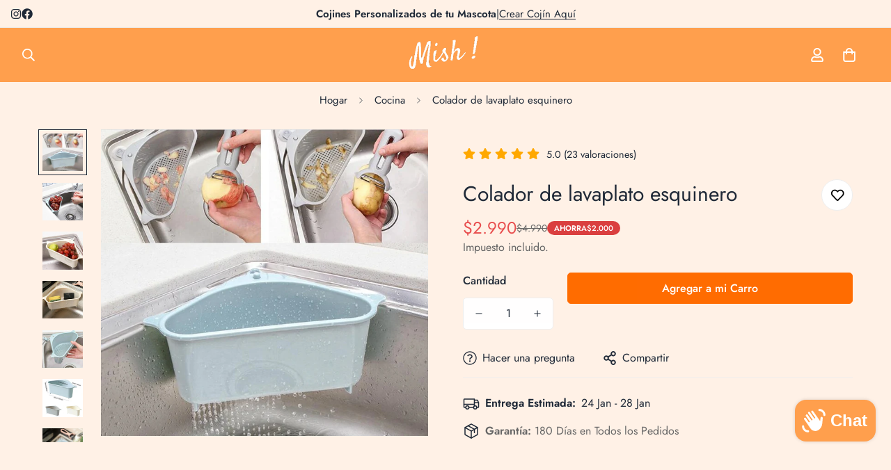

--- FILE ---
content_type: text/html; charset=utf-8
request_url: https://www.tiendamish.cl/products/colador-de-lavaplato-esquinero
body_size: 53631
content:

<!doctype html>
<html
  class="no-js  m:overflow-hidden"
  lang="es"
  data-template="product"
  
>
  <head>
    <meta charset="utf-8">
    <meta http-equiv="X-UA-Compatible" content="IE=edge">
    <meta name="viewport" content="width=device-width, initial-scale=1, maximum-scale=1.0, user-scalable=0">
    <meta name="theme-color" content="">
    <link rel="canonical" href="https://www.tiendamish.cl/products/colador-de-lavaplato-esquinero">
    <link rel="preconnect" href="https://fonts.shopifycdn.com" crossorigin>
    <link rel="preconnect" href="https://cdn.shopify.com" crossorigin><title>Colador de lavaplato esquinero &ndash; Tienda Mish!</title><meta name="description" content="Mantiene todo a su alcance. La canasta de drenaje tiene una forma triangular para tomar un espacio mínimo, pero le da suficiente espacio para almacenar comestibles relevantes. Puede usarlo de múltiples maneras, como pelar, limpiar o drenar; Nunca dejará que una sola partícula de alimentos caiga en el fregadero y bloque"><meta property="og:site_name" content="Tienda Mish!">
<meta property="og:url" content="https://www.tiendamish.cl/products/colador-de-lavaplato-esquinero">
<meta property="og:title" content="Colador de lavaplato esquinero">
<meta property="og:type" content="product">
<meta property="og:description" content="Mantiene todo a su alcance. La canasta de drenaje tiene una forma triangular para tomar un espacio mínimo, pero le da suficiente espacio para almacenar comestibles relevantes. Puede usarlo de múltiples maneras, como pelar, limpiar o drenar; Nunca dejará que una sola partícula de alimentos caiga en el fregadero y bloque"><meta property="og:image" content="http://www.tiendamish.cl/cdn/shop/products/colador-de-lavaplato-esquinero-431748.jpg?v=1619801024">
<meta property="og:image:secure_url" content="https://www.tiendamish.cl/cdn/shop/products/colador-de-lavaplato-esquinero-431748.jpg?v=1619801024">
<meta property="og:image:width" content="931">
<meta property="og:image:height" content="873"><meta property="og:price:amount" content="2.990">
<meta property="og:price:currency" content="CLP"><meta name="twitter:card" content="summary_large_image">
<meta name="twitter:title" content="Colador de lavaplato esquinero">
<meta name="twitter:description" content="Mantiene todo a su alcance. La canasta de drenaje tiene una forma triangular para tomar un espacio mínimo, pero le da suficiente espacio para almacenar comestibles relevantes. Puede usarlo de múltiples maneras, como pelar, limpiar o drenar; Nunca dejará que una sola partícula de alimentos caiga en el fregadero y bloque">

<style>
  @font-face {  font-family: M-Heading-Font;  font-weight:400;  src: url(https://cdn.shopify.com/s/files/1/0561/2742/2636/files/Jost-Regular.ttf?v=1618297125);  font-display: swap;}@font-face {  font-family: M-Heading-Font;  font-weight:500;  src: url(https://cdn.shopify.com/s/files/1/0561/2742/2636/files/Jost-Medium.ttf?v=1618297125);  font-display: swap;}@font-face {  font-family: M-Heading-Font;  font-weight:600;  src: url(https://cdn.shopify.com/s/files/1/0561/2742/2636/files/Jost-SemiBold.ttf?v=1618297125);  font-display: swap;}:root {  --font-stack-header: 'M-Heading-Font';  --font-weight-header: 400;}@font-face {  font-family: M-Body-Font;  font-weight:400;  src: url(https://cdn.shopify.com/s/files/1/0561/2742/2636/files/Jost-Regular.ttf?v=1618297125);  font-display: swap;}@font-face {  font-family: M-Body-Font;  font-weight:500;  src: url(https://cdn.shopify.com/s/files/1/0561/2742/2636/files/Jost-Medium.ttf?v=1618297125);  font-display: swap;}@font-face {  font-family: M-Body-Font;  font-weight:600;  src: url(https://cdn.shopify.com/s/files/1/0561/2742/2636/files/Jost-SemiBold.ttf?v=1618297125);  font-display: swap;}:root {  --font-stack-body: 'M-Body-Font';  --font-weight-body: 400;;}
</style>
<style>
  html {
    font-size: calc(var(--font-base-size, 16) * 1px);
    -webkit-font-smoothing: antialiased;
    height: 100%;
    scroll-behavior: smooth;
  }
  body {
    margin: 0;
    font-family: var(--font-stack-body);
    font-weight: var(--font-weight-body);
    font-style: var(--font-style-body);
    color: rgb(var(--color-foreground));
    font-size: calc(var(--font-base-size, 16) * 1px);
    line-height: calc(var(--base-line-height) * 1px);
    background-color: rgb(var(--color-background));
    position: relative;
    min-height: 100%;
  }

  body,
  html {
    overflow-x: clip;
  }

  html.prevent-scroll,
  html.prevent-scroll body {
    height: auto;
    overflow: hidden !important;
  }

  html.prevent-scroll {
    padding-right: var(--m-scrollbar-width);
  }

  h1,
  h2,
  h3,
  h4,
  h5,
  h6 {
    font-family: var(--font-stack-header);
    font-weight: var(--font-weight-header);
    font-style: var(--font-style-header);
    color: rgb(var(--color-heading));
    line-height: normal;
    letter-spacing: var(--heading-letter-spacing);
  }
  h1,
  .h1 {
    font-size: calc(((var(--font-h1-mobile)) / (var(--font-base-size))) * 1rem);
    line-height: 1.278;
  }

  h2,
  .h2 {
    font-size: calc(((var(--font-h2-mobile)) / (var(--font-base-size))) * 1rem);
    line-height: 1.267;
  }

  h3,
  .h3 {
    font-size: calc(((var(--font-h3-mobile)) / (var(--font-base-size))) * 1rem);
    line-height: 1.36;
  }

  h4,
  .h4 {
    font-size: calc(((var(--font-h4-mobile)) / (var(--font-base-size))) * 1rem);
    line-height: 1.4;
  }

  h5,
  .h5 {
    font-size: calc(((var(--font-h5-mobile)) / (var(--font-base-size))) * 1rem);
    line-height: 1.5;
  }

  h6,
  .h6 {
    font-size: calc(((var(--font-h6-mobile)) / (var(--font-base-size))) * 1rem);
    line-height: 1.5;
  }

  @media only screen and (min-width: 768px) {
    .h1,
    h1 {
      font-size: calc(((var(--font-h1-tablet)) / (var(--font-base-size))) * 1rem);
      line-height: 1.238;
    }
    .h2,
    h2 {
      font-size: calc(((var(--font-h2-tablet)) / (var(--font-base-size))) * 1rem);
      line-height: 1.235;
    }
    h3,
    .h3 {
      font-size: calc(((var(--font-h3-tablet)) / (var(--font-base-size))) * 1rem);
      line-height: 1.36;
    }
    h4,
    .h4 {
      font-size: calc(((var(--font-h4-tablet)) / (var(--font-base-size))) * 1rem);
      line-height: 1.4;
    }
  }

  @media only screen and (min-width: 1280px) {
    .h1,
    h1 {
      font-size: calc(((var(--font-h1-desktop)) / (var(--font-base-size))) * 1rem);
      line-height: 1.167;
    }
    .h2,
    h2 {
      font-size: calc(((var(--font-h2-desktop)) / (var(--font-base-size))) * 1rem);
      line-height: 1.238;
    }
    h3,
    .h3 {
      font-size: calc(((var(--font-h3-desktop)) / (var(--font-base-size))) * 1rem);
      line-height: 1.278;
    }
    h4,
    .h4 {
      font-size: calc(((var(--font-h4-desktop)) / (var(--font-base-size))) * 1rem);
      line-height: 1.333;
    }
    h5,
    .h5 {
      font-size: calc(((var(--font-h5-desktop)) / (var(--font-base-size))) * 1rem);
    }
    h6,
    .h6 {
      font-size: calc(((var(--font-h6-desktop)) / (var(--font-base-size))) * 1rem);
    }
  }
  [style*='--aspect-ratio'] {
    position: relative;
    overflow: hidden;
  }
  [style*='--aspect-ratio']:before {
    display: block;
    width: 100%;
    content: '';
    height: 0px;
  }
  [style*='--aspect-ratio'] > *:first-child {
    top: 0;
    left: 0;
    right: 0;
    position: absolute !important;
    object-fit: cover;
    width: 100%;
    height: 100%;
  }
  [style*='--aspect-ratio']:before {
    padding-top: calc(100% / (0.0001 + var(--aspect-ratio, 16/9)));
  }
  @media (max-width: 767px) {
    [style*='--aspect-ratio']:before {
      padding-top: calc(100% / (0.0001 + var(--aspect-ratio-mobile, var(--aspect-ratio, 16/9))));
    }
  }
  .swiper-wrapper {
    display: flex;
  }
  .swiper-container:not(.swiper-container-initialized) .swiper-slide {
    width: calc(100% / var(--items, 1));
    flex: 0 0 auto;
  }
  @media (max-width: 1023px) {
    .swiper-container:not(.swiper-container-initialized) .swiper-slide {
      min-width: 40vw;
      flex: 0 0 auto;
    }
  }
  @media (max-width: 767px) {
    .swiper-container:not(.swiper-container-initialized) .swiper-slide {
      min-width: 66vw;
      flex: 0 0 auto;
    }
  }
</style>
<link href="//www.tiendamish.cl/cdn/shop/t/14/assets/main.css?v=85085346147361022841732216935" rel="stylesheet" type="text/css" media="all" />
<style data-shopify>
:root,.m-color-default {
      --color-background: 255,255,255;
      --color-background-secondary: 245,245,245;
  		
  	  --gradient-background: #ffffff;
  		
  		--color-foreground: 34,34,34;
  		--color-foreground-secondary: 102,102,102;
      --color-heading: 34,34,34;
  		--color-button: 0,0,0;
  		--color-button-text: 255,255,255;
  		--color-outline-button: 0,0,0;
      --color-button-hover: 34, 34, 34;
      --color-button-text-hover: 255, 255, 255;
  		--color-border: 238,238,238;
  		--color-price-sale: 232,78,78;
  		--color-price-regular: 0,0,0;
  		--color-form-field: 255,255,255;
  		--color-form-field-text: 0,0,0;
  		--color-tooltip: 34,34,34;
  		--color-tooltip-text: 255,255,255;
  	}
  
.m-color-dark {
      --color-background: 0,0,0;
      --color-background-secondary: 245,245,245;
  		
  	  --gradient-background: #000000;
  		
  		--color-foreground: 255,255,255;
  		--color-foreground-secondary: 255,255,255;
      --color-heading: 255,255,255;
  		--color-button: 255,255,255;
  		--color-button-text: 34,34,34;
  		--color-outline-button: 255,255,255;
      --color-button-hover: 255, 255, 255;
      --color-button-text-hover: 34, 34, 34;
  		--color-border: 75,75,75;
  		--color-price-sale: 232,78,78;
  		--color-price-regular: 255,255,255;
  		--color-form-field: 255,255,255;
  		--color-form-field-text: 34,34,34;
  		--color-tooltip: 255,255,255;
  		--color-tooltip-text: 34,34,34;
  	}
  
.m-color-footer {
      --color-background: 245,245,245;
      --color-background-secondary: 245,245,245;
  		
  	  --gradient-background: #f5f5f5;
  		
  		--color-foreground: 0,0,0;
  		--color-foreground-secondary: 102,102,102;
      --color-heading: 34,34,34;
  		--color-button: 34,34,34;
  		--color-button-text: 255,255,255;
  		--color-outline-button: 34,34,34;
      --color-button-hover: 34, 34, 34;
      --color-button-text-hover: 255, 255, 255;
  		--color-border: 222,222,222;
  		--color-price-sale: 232,78,78;
  		--color-price-regular: 0,0,0;
  		--color-form-field: 255,255,255;
  		--color-form-field-text: 0,0,0;
  		--color-tooltip: 34,34,34;
  		--color-tooltip-text: 255,255,255;
  	}
  
.m-color-badge-hot {
      --color-background: 154,132,200;
      --color-background-secondary: 245,245,245;
  		
  	  --gradient-background: #9a84c8;
  		
  		--color-foreground: 255,255,255;
  		--color-foreground-secondary: 255,255,255;
      --color-heading: 255,255,255;
  		--color-button: 255,255,255;
  		--color-button-text: 34,34,34;
  		--color-outline-button: 255,255,255;
      --color-button-hover: 255, 255, 255;
      --color-button-text-hover: 34, 34, 34;
  		--color-border: 222,222,222;
  		--color-price-sale: 255,255,255;
  		--color-price-regular: 255,255,255;
  		--color-form-field: 255,255,255;
  		--color-form-field-text: 0,0,0;
  		--color-tooltip: 255,255,255;
  		--color-tooltip-text: 34,34,34;
  	}
  
.m-color-badge-new {
      --color-background: 255,108,0;
      --color-background-secondary: 255,216,178;
  		
  	  --gradient-background: #ff6c00;
  		
  		--color-foreground: 255,255,255;
  		--color-foreground-secondary: 255,255,255;
      --color-heading: 255,255,255;
  		--color-button: 255,255,255;
  		--color-button-text: 34,34,34;
  		--color-outline-button: 255,255,255;
      --color-button-hover: 255, 255, 255;
      --color-button-text-hover: 34, 34, 34;
  		--color-border: 222,222,222;
  		--color-price-sale: 255,255,255;
  		--color-price-regular: 255,255,255;
  		--color-form-field: 255,255,255;
  		--color-form-field-text: 0,0,0;
  		--color-tooltip: 255,255,255;
  		--color-tooltip-text: 34,34,34;
  	}
  
.m-color-badge-sale {
      --color-background: 218,63,63;
      --color-background-secondary: 245,245,245;
  		
  	  --gradient-background: #da3f3f;
  		
  		--color-foreground: 255,255,255;
  		--color-foreground-secondary: 255,255,255;
      --color-heading: 255,255,255;
  		--color-button: 255,255,255;
  		--color-button-text: 34,34,34;
  		--color-outline-button: 255,255,255;
      --color-button-hover: 255, 255, 255;
      --color-button-text-hover: 34, 34, 34;
  		--color-border: 222,222,222;
  		--color-price-sale: 255,255,255;
  		--color-price-regular: 255,255,255;
  		--color-form-field: 255,255,255;
  		--color-form-field-text: 0,0,0;
  		--color-tooltip: 255,255,255;
  		--color-tooltip-text: 34,34,34;
  	}
  
.m-color-scheme-cee058e4-58e3-46aa-9af9-219dadc79066 {
      --color-background: 244,244,244;
      --color-background-secondary: 245,245,245;
  		
  	  --gradient-background: #f4f4f4;
  		
  		--color-foreground: 34,34,34;
  		--color-foreground-secondary: 102,102,102;
      --color-heading: 34,34,34;
  		--color-button: 0,0,0;
  		--color-button-text: 255,255,255;
  		--color-outline-button: 0,0,0;
      --color-button-hover: 34, 34, 34;
      --color-button-text-hover: 255, 255, 255;
  		--color-border: 238,238,238;
  		--color-price-sale: 232,78,78;
  		--color-price-regular: 0,0,0;
  		--color-form-field: 242,242,242;
  		--color-form-field-text: 0,0,0;
  		--color-tooltip: 34,34,34;
  		--color-tooltip-text: 255,255,255;
  	}
  
.m-color-scheme-09e5b5b4-774c-4b6c-8025-416ced49cc74 {
      --color-background: 223,248,239;
      --color-background-secondary: 245,245,245;
  		
  	  --gradient-background: #dff8ef;
  		
  		--color-foreground: 34,34,34;
  		--color-foreground-secondary: 102,102,102;
      --color-heading: 34,34,34;
  		--color-button: 0,0,0;
  		--color-button-text: 255,255,255;
  		--color-outline-button: 0,0,0;
      --color-button-hover: 34, 34, 34;
      --color-button-text-hover: 255, 255, 255;
  		--color-border: 238,238,238;
  		--color-price-sale: 232,78,78;
  		--color-price-regular: 0,0,0;
  		--color-form-field: 255,255,255;
  		--color-form-field-text: 0,0,0;
  		--color-tooltip: 34,34,34;
  		--color-tooltip-text: 255,255,255;
  	}
  
.m-color-scheme-49b1e37f-ab8a-4310-965a-54afb5ea4037 {
      --color-background: 245,137,43;
      --color-background-secondary: 255,108,0;
  		
  	  --gradient-background: #f5892b;
  		
  		--color-foreground: 31,41,55;
  		--color-foreground-secondary: 102,102,102;
      --color-heading: 31,41,55;
  		--color-button: 0,0,0;
  		--color-button-text: 255,255,255;
  		--color-outline-button: 0,0,0;
      --color-button-hover: 34, 34, 34;
      --color-button-text-hover: 255, 255, 255;
  		--color-border: 238,238,238;
  		--color-price-sale: 232,78,78;
  		--color-price-regular: 0,0,0;
  		--color-form-field: 255,255,255;
  		--color-form-field-text: 0,0,0;
  		--color-tooltip: 34,34,34;
  		--color-tooltip-text: 255,255,255;
  	}
  
.m-color-scheme-a4646cc2-a397-4422-8ef8-1a32c047903b {
      --color-background: 255,255,255;
      --color-background-secondary: 245,245,245;
  		
  	  --gradient-background: #ffffff;
  		
  		--color-foreground: 34,34,34;
  		--color-foreground-secondary: 102,102,102;
      --color-heading: 34,34,34;
  		--color-button: 0,0,0;
  		--color-button-text: 255,255,255;
  		--color-outline-button: 0,0,0;
      --color-button-hover: 34, 34, 34;
      --color-button-text-hover: 255, 255, 255;
  		--color-border: 238,238,238;
  		--color-price-sale: 232,78,78;
  		--color-price-regular: 0,0,0;
  		--color-form-field: 255,255,255;
  		--color-form-field-text: 0,0,0;
  		--color-tooltip: 34,34,34;
  		--color-tooltip-text: 255,255,255;
  	}
  
.m-color-scheme-3debd8b3-b4f9-4e55-8acb-0fe721289ec6 {
      --color-background: 255,255,255;
      --color-background-secondary: 245,245,245;
  		
  	  --gradient-background: #ffffff;
  		
  		--color-foreground: 34,34,34;
  		--color-foreground-secondary: 102,102,102;
      --color-heading: 34,34,34;
  		--color-button: 0,0,0;
  		--color-button-text: 255,255,255;
  		--color-outline-button: 0,0,0;
      --color-button-hover: 34, 34, 34;
      --color-button-text-hover: 255, 255, 255;
  		--color-border: 238,238,238;
  		--color-price-sale: 232,78,78;
  		--color-price-regular: 0,0,0;
  		--color-form-field: 255,255,255;
  		--color-form-field-text: 0,0,0;
  		--color-tooltip: 34,34,34;
  		--color-tooltip-text: 255,255,255;
  	}
  
.m-color-scheme-c2362f7c-ce26-4150-8080-93b86ab289fe {
      --color-background: 255,159,77;
      --color-background-secondary: 255,126,26;
  		
  	  --gradient-background: #ff9f4d;
  		
  		--color-foreground: 255,255,255;
  		--color-foreground-secondary: 243,244,246;
      --color-heading: 255,255,255;
  		--color-button: 255,159,77;
  		--color-button-text: 255,255,255;
  		--color-outline-button: 255,255,255;
      --color-button-hover: 255, 126, 26;
      --color-button-text-hover: 255, 255, 255;
  		--color-border: 238,238,238;
  		--color-price-sale: 232,78,78;
  		--color-price-regular: 255,255,255;
  		--color-form-field: 255,255,255;
  		--color-form-field-text: 0,0,0;
  		--color-tooltip: 34,34,34;
  		--color-tooltip-text: 255,255,255;
  	}
  
.m-color-scheme-377a1bda-8bed-45c0-9d56-a5af8d8930d0 {
      --color-background: 255,241,230;
      --color-background-secondary: 255,246,238;
  		
  	  --gradient-background: #fff1e6;
  		
  		--color-foreground: 31,41,55;
  		--color-foreground-secondary: 102,102,102;
      --color-heading: 31,41,55;
  		--color-button: 255,108,0;
  		--color-button-text: 255,255,255;
  		--color-outline-button: 230,84,0;
      --color-button-hover: 255, 126, 26;
      --color-button-text-hover: 255, 255, 255;
  		--color-border: 238,238,238;
  		--color-price-sale: 232,78,78;
  		--color-price-regular: 31,41,55;
  		--color-form-field: 255,255,255;
  		--color-form-field-text: 31,41,55;
  		--color-tooltip: 34,34,34;
  		--color-tooltip-text: 255,255,255;
  	}
  
  .m-color-default, .m-color-dark, .m-color-footer, .m-color-badge-hot, .m-color-badge-new, .m-color-badge-sale, .m-color-scheme-cee058e4-58e3-46aa-9af9-219dadc79066, .m-color-scheme-09e5b5b4-774c-4b6c-8025-416ced49cc74, .m-color-scheme-49b1e37f-ab8a-4310-965a-54afb5ea4037, .m-color-scheme-a4646cc2-a397-4422-8ef8-1a32c047903b, .m-color-scheme-3debd8b3-b4f9-4e55-8acb-0fe721289ec6, .m-color-scheme-c2362f7c-ce26-4150-8080-93b86ab289fe, .m-color-scheme-377a1bda-8bed-45c0-9d56-a5af8d8930d0 {
  	color: rgb(var(--color-foreground));
  	background-color: rgb(var(--color-background));
  }:root {     /* ANIMATIONS */  	--m-duration-short: .1s;     --m-duration-default: .25s;     --m-duration-long: .5s;     --m-duration-image: .65s;     --m-duration-animate: 1s;     --m-animation-duration: 600ms;     --m-animation-fade-in-up: m-fade-in-up var(--m-animation-duration) cubic-bezier(0, 0, 0.3, 1) forwards;     --m-animation-fade-in-left: m-fade-in-left var(--m-animation-duration) cubic-bezier(0, 0, 0.3, 1) forwards;     --m-animation-fade-in-right: m-fade-in-right var(--m-animation-duration) cubic-bezier(0, 0, 0.3, 1) forwards;     --m-animation-fade-in-left-rtl: m-fade-in-left-rtl var(--m-animation-duration) cubic-bezier(0, 0, 0.3, 1) forwards;     --m-animation-fade-in-right-rtl: m-fade-in-right-rtl var(--m-animation-duration) cubic-bezier(0, 0, 0.3, 1) forwards;     --m-animation-fade-in: m-fade-in calc(var(--m-animation-duration) * 2) cubic-bezier(0, 0, 0.3, 1);     --m-animation-zoom-fade: m-zoom-fade var(--m-animation-duration) ease forwards;  	/* BODY */  	--base-line-height: 28;   /* INPUTS */   --inputs-border-width: 1px;  	--inputs-radius: 5px;  	/* BUTTON */  	--btn-letter-spacing: 0px;  	--btn-border-radius: 5px;  	--btn-border-width: 1px;  	--btn-line-height: 23px;  	  	/* COUNT BUBBLE */  	--color-cart-wishlist-count: #ffffff;  	--bg-cart-wishlist-count: #da3f3f;  	/* OVERLAY */  	--color-image-overlay: #000000;  	--opacity-image-overlay: 0.2;  	/* Notification */  	--color-success: 58,135,53;  	--color-warning: 218,63,63;    --color-error: 218, 63, 63;    --color-error-bg: #fbeaea;    --color-warning-bg: #ffffff;    --color-success-bg: #d1eccf;  	/* CUSTOM COLOR */  	--text-black: 0,0,0;  	--text-white: 255,255,255;  	--bg-black: 0,0,0;  	--bg-white: 255,255,255;  	--rounded-full: 9999px;  	--bg-card-placeholder: rgba(243,243,243,1);  	--arrow-select-box: url(//www.tiendamish.cl/cdn/shop/t/14/assets/ar-down.svg?v=92728264558441377851732216936);  	/* FONT SIZES */  	--font-base-size: 16;  	--font-btn-size: 16px;  	--font-btn-weight: 500;  	--font-h1-desktop: 60;  	--font-h1-tablet: 42;  	--font-h1-mobile: 36;  	--font-h2-desktop: 42;  	--font-h2-tablet: 33;  	--font-h2-mobile: 29;  	--font-h3-desktop: 36;  	--font-h3-tablet: 28;  	--font-h3-mobile: 25;  	--font-h4-desktop: 24;  	--font-h4-tablet: 19;  	--font-h4-mobile: 19;  	--font-h5-desktop: 18;  	--font-h5-mobile: 16;  	--font-h6-desktop: 16;  	--font-h6-mobile: 16;  	--heading-letter-spacing: 0px;   --arrow-down-url: url(//www.tiendamish.cl/cdn/shop/t/14/assets/arrow-down.svg?v=157552497485556416461732216934);   --arrow-down-white-url: url(//www.tiendamish.cl/cdn/shop/t/14/assets/arrow-down-white.svg?v=70535736727834135531732216936);   --product-title-line-clamp: unset;  	--spacing-sections-desktop: 0px;   --spacing-sections-laptop: 0px;   --spacing-sections-tablet: 0px;   --spacing-sections-mobile: 0px;  	/* LAYOUT */  	--container-width: 1200px;   --fluid-container-width: 1420px;   --fluid-container-offset: 65px;   /* CORNER RADIUS */   --blocks-radius: 0px;   --medium-blocks-radius: 0px;   --pcard-radius: 0px;  }
</style><link rel="stylesheet" href="//www.tiendamish.cl/cdn/shop/t/14/assets/cart.css?v=93698172234576396381732216935" media="print" onload="this.media='all'">
<noscript><link href="//www.tiendamish.cl/cdn/shop/t/14/assets/cart.css?v=93698172234576396381732216935" rel="stylesheet" type="text/css" media="all" /></noscript><link href="//www.tiendamish.cl/cdn/shop/t/14/assets/vendor.css?v=78734522753772538311732216934" rel="stylesheet" type="text/css" media="all" /><link rel="stylesheet" href="//www.tiendamish.cl/cdn/shop/t/14/assets/custom-style.css?v=68377333970908838601732216935" media="print" onload="this.media='all'">
<link rel="stylesheet" href="//www.tiendamish.cl/cdn/shop/t/14/assets/custom.css?v=105997007003712207781732216965" media="print" onload="this.media='all'">
<noscript><link href="//www.tiendamish.cl/cdn/shop/t/14/assets/custom-style.css?v=68377333970908838601732216935" rel="stylesheet" type="text/css" media="all" /></noscript>
<noscript><link href="//www.tiendamish.cl/cdn/shop/t/14/assets/custom.css?v=105997007003712207781732216965" rel="stylesheet" type="text/css" media="all" /></noscript><style data-shopify>.m-topbar a[href*="pinterest"],.m-topbar a[href*="twitter"], .m-topbar a[href*="snapchat"], .m-topbar a[href*="youtube"],.m-topbar a[href*="tiktok"]  {	display: none;}body .m-product-card__tag-name {  font-size: 12px;  font-weight: 500;  text-transform: capitalize;  padding: 4px 10px;  border-radius: 40px;}.m-icon-box--small {  border-top: 1px solid rgb(var(--color-border));}.m-icon-box--small .m-icon-box__heading {  line-height: 26px;  font-size: 18px;  margin-bottom: 6px;}body .m-footer--block .social-media-links {  gap: 12px;  margin: 0;  padding: 5px 0;}body .m-footer--block .social-media-links a {  color: #222;  width: 48px;  height: 48px;  padding: 0;  display: inline-flex;  align-items: center;  justify-content: center;  border-radius: 50%;  background-color: #E9E9E9;  transition: all .3s;}body .m-footer--block .social-media-links a:hover {  background-color: #222;  color: #fff;  box-shadow: 0 0 0 0.2rem #222;}
</style>


<script src="//www.tiendamish.cl/cdn/shop/t/14/assets/product-list.js?v=133975944838759569291732216935" defer="defer"></script>
<script src="//www.tiendamish.cl/cdn/shop/t/14/assets/vendor.js?v=78529491220497670401732216935" defer="defer"></script>
    <script src="//www.tiendamish.cl/cdn/shop/t/14/assets/theme-global.js?v=175054158906313379421732216936" defer="defer"></script><script src="//www.tiendamish.cl/cdn/shop/t/14/assets/animations.js?v=155369821993258477171732216934" defer="defer"></script><script>window.performance && window.performance.mark && window.performance.mark('shopify.content_for_header.start');</script><meta name="google-site-verification" content="eETwMZNFmCM86Q1YzcQ0Ajfk-jY7EPZTGlWEDslJLRQ">
<meta id="shopify-digital-wallet" name="shopify-digital-wallet" content="/18858508339/digital_wallets/dialog">
<link rel="alternate" type="application/json+oembed" href="https://www.tiendamish.cl/products/colador-de-lavaplato-esquinero.oembed">
<script async="async" src="/checkouts/internal/preloads.js?locale=es-CL"></script>
<script id="shopify-features" type="application/json">{"accessToken":"d48d28b82d2e2ab5faef293e28ae220d","betas":["rich-media-storefront-analytics"],"domain":"www.tiendamish.cl","predictiveSearch":true,"shopId":18858508339,"locale":"es"}</script>
<script>var Shopify = Shopify || {};
Shopify.shop = "tiendamish.myshopify.com";
Shopify.locale = "es";
Shopify.currency = {"active":"CLP","rate":"1.0"};
Shopify.country = "CL";
Shopify.theme = {"name":"minimog-5-5-0","id":173542506795,"schema_name":"Minimog - OS 2.0","schema_version":"5.5.0","theme_store_id":null,"role":"main"};
Shopify.theme.handle = "null";
Shopify.theme.style = {"id":null,"handle":null};
Shopify.cdnHost = "www.tiendamish.cl/cdn";
Shopify.routes = Shopify.routes || {};
Shopify.routes.root = "/";</script>
<script type="module">!function(o){(o.Shopify=o.Shopify||{}).modules=!0}(window);</script>
<script>!function(o){function n(){var o=[];function n(){o.push(Array.prototype.slice.apply(arguments))}return n.q=o,n}var t=o.Shopify=o.Shopify||{};t.loadFeatures=n(),t.autoloadFeatures=n()}(window);</script>
<script id="shop-js-analytics" type="application/json">{"pageType":"product"}</script>
<script defer="defer" async type="module" src="//www.tiendamish.cl/cdn/shopifycloud/shop-js/modules/v2/client.init-shop-cart-sync_2Gr3Q33f.es.esm.js"></script>
<script defer="defer" async type="module" src="//www.tiendamish.cl/cdn/shopifycloud/shop-js/modules/v2/chunk.common_noJfOIa7.esm.js"></script>
<script defer="defer" async type="module" src="//www.tiendamish.cl/cdn/shopifycloud/shop-js/modules/v2/chunk.modal_Deo2FJQo.esm.js"></script>
<script type="module">
  await import("//www.tiendamish.cl/cdn/shopifycloud/shop-js/modules/v2/client.init-shop-cart-sync_2Gr3Q33f.es.esm.js");
await import("//www.tiendamish.cl/cdn/shopifycloud/shop-js/modules/v2/chunk.common_noJfOIa7.esm.js");
await import("//www.tiendamish.cl/cdn/shopifycloud/shop-js/modules/v2/chunk.modal_Deo2FJQo.esm.js");

  window.Shopify.SignInWithShop?.initShopCartSync?.({"fedCMEnabled":true,"windoidEnabled":true});

</script>
<script>(function() {
  var isLoaded = false;
  function asyncLoad() {
    if (isLoaded) return;
    isLoaded = true;
    var urls = ["https:\/\/ufe.helixo.co\/scripts\/sdk.min.js?shop=tiendamish.myshopify.com","https:\/\/static.klaviyo.com\/onsite\/js\/Nymf7D\/klaviyo.js?company_id=Nymf7D\u0026shop=tiendamish.myshopify.com","https:\/\/monimo.app\/ali\/admin\/analytics\/analytics.js?shop=tiendamish.myshopify.com"];
    for (var i = 0; i < urls.length; i++) {
      var s = document.createElement('script');
      s.type = 'text/javascript';
      s.async = true;
      s.src = urls[i];
      var x = document.getElementsByTagName('script')[0];
      x.parentNode.insertBefore(s, x);
    }
  };
  if(window.attachEvent) {
    window.attachEvent('onload', asyncLoad);
  } else {
    window.addEventListener('load', asyncLoad, false);
  }
})();</script>
<script id="__st">var __st={"a":18858508339,"offset":-10800,"reqid":"5e52a86e-c09c-40ec-85e4-1bb8cc43d749-1769195163","pageurl":"www.tiendamish.cl\/products\/colador-de-lavaplato-esquinero","u":"05a3d0397da4","p":"product","rtyp":"product","rid":6549325578291};</script>
<script>window.ShopifyPaypalV4VisibilityTracking = true;</script>
<script id="form-persister">!function(){'use strict';const t='contact',e='new_comment',n=[[t,t],['blogs',e],['comments',e],[t,'customer']],o='password',r='form_key',c=['recaptcha-v3-token','g-recaptcha-response','h-captcha-response',o],s=()=>{try{return window.sessionStorage}catch{return}},i='__shopify_v',u=t=>t.elements[r],a=function(){const t=[...n].map((([t,e])=>`form[action*='/${t}']:not([data-nocaptcha='true']) input[name='form_type'][value='${e}']`)).join(',');var e;return e=t,()=>e?[...document.querySelectorAll(e)].map((t=>t.form)):[]}();function m(t){const e=u(t);a().includes(t)&&(!e||!e.value)&&function(t){try{if(!s())return;!function(t){const e=s();if(!e)return;const n=u(t);if(!n)return;const o=n.value;o&&e.removeItem(o)}(t);const e=Array.from(Array(32),(()=>Math.random().toString(36)[2])).join('');!function(t,e){u(t)||t.append(Object.assign(document.createElement('input'),{type:'hidden',name:r})),t.elements[r].value=e}(t,e),function(t,e){const n=s();if(!n)return;const r=[...t.querySelectorAll(`input[type='${o}']`)].map((({name:t})=>t)),u=[...c,...r],a={};for(const[o,c]of new FormData(t).entries())u.includes(o)||(a[o]=c);n.setItem(e,JSON.stringify({[i]:1,action:t.action,data:a}))}(t,e)}catch(e){console.error('failed to persist form',e)}}(t)}const f=t=>{if('true'===t.dataset.persistBound)return;const e=function(t,e){const n=function(t){return'function'==typeof t.submit?t.submit:HTMLFormElement.prototype.submit}(t).bind(t);return function(){let t;return()=>{t||(t=!0,(()=>{try{e(),n()}catch(t){(t=>{console.error('form submit failed',t)})(t)}})(),setTimeout((()=>t=!1),250))}}()}(t,(()=>{m(t)}));!function(t,e){if('function'==typeof t.submit&&'function'==typeof e)try{t.submit=e}catch{}}(t,e),t.addEventListener('submit',(t=>{t.preventDefault(),e()})),t.dataset.persistBound='true'};!function(){function t(t){const e=(t=>{const e=t.target;return e instanceof HTMLFormElement?e:e&&e.form})(t);e&&m(e)}document.addEventListener('submit',t),document.addEventListener('DOMContentLoaded',(()=>{const e=a();for(const t of e)f(t);var n;n=document.body,new window.MutationObserver((t=>{for(const e of t)if('childList'===e.type&&e.addedNodes.length)for(const t of e.addedNodes)1===t.nodeType&&'FORM'===t.tagName&&a().includes(t)&&f(t)})).observe(n,{childList:!0,subtree:!0,attributes:!1}),document.removeEventListener('submit',t)}))}()}();</script>
<script integrity="sha256-4kQ18oKyAcykRKYeNunJcIwy7WH5gtpwJnB7kiuLZ1E=" data-source-attribution="shopify.loadfeatures" defer="defer" src="//www.tiendamish.cl/cdn/shopifycloud/storefront/assets/storefront/load_feature-a0a9edcb.js" crossorigin="anonymous"></script>
<script data-source-attribution="shopify.dynamic_checkout.dynamic.init">var Shopify=Shopify||{};Shopify.PaymentButton=Shopify.PaymentButton||{isStorefrontPortableWallets:!0,init:function(){window.Shopify.PaymentButton.init=function(){};var t=document.createElement("script");t.src="https://www.tiendamish.cl/cdn/shopifycloud/portable-wallets/latest/portable-wallets.es.js",t.type="module",document.head.appendChild(t)}};
</script>
<script data-source-attribution="shopify.dynamic_checkout.buyer_consent">
  function portableWalletsHideBuyerConsent(e){var t=document.getElementById("shopify-buyer-consent"),n=document.getElementById("shopify-subscription-policy-button");t&&n&&(t.classList.add("hidden"),t.setAttribute("aria-hidden","true"),n.removeEventListener("click",e))}function portableWalletsShowBuyerConsent(e){var t=document.getElementById("shopify-buyer-consent"),n=document.getElementById("shopify-subscription-policy-button");t&&n&&(t.classList.remove("hidden"),t.removeAttribute("aria-hidden"),n.addEventListener("click",e))}window.Shopify?.PaymentButton&&(window.Shopify.PaymentButton.hideBuyerConsent=portableWalletsHideBuyerConsent,window.Shopify.PaymentButton.showBuyerConsent=portableWalletsShowBuyerConsent);
</script>
<script data-source-attribution="shopify.dynamic_checkout.cart.bootstrap">document.addEventListener("DOMContentLoaded",(function(){function t(){return document.querySelector("shopify-accelerated-checkout-cart, shopify-accelerated-checkout")}if(t())Shopify.PaymentButton.init();else{new MutationObserver((function(e,n){t()&&(Shopify.PaymentButton.init(),n.disconnect())})).observe(document.body,{childList:!0,subtree:!0})}}));
</script>

<script>window.performance && window.performance.mark && window.performance.mark('shopify.content_for_header.end');</script>

    <script>
      document.documentElement.className = document.documentElement.className.replace('no-js', 'js');
      if (Shopify.designMode) {
        document.documentElement.classList.add('shopify-design-mode');
      }
    </script>
    <script>window.MinimogTheme = {};window.MinimogLibs = {};window.MinimogStrings = {  addToCart: "Agregar a mi Carro",  soldOut: "Agotado",  unavailable: "Indisponible",  inStock: "En stock",  lowStock: 'Stock bajo',  inventoryQuantityHtml: '{{ quantity }} artículos',  inventoryLowQuantityHtml: '',  checkout: "Pagar",  viewCart: "Ver carro",  cartRemove: "Eliminar",  zipcodeValidate: "El código postal no puede estar en blanco",  noShippingRate: "No hay tarifas de envío para su dirección.",  shippingRatesResult: "Encontramos {{count}} tarifas de envío para su dirección",  recommendTitle: "Recomendación para ti",  shipping: "Envío",  add: "Agregar",  itemAdded: "Producto agregado al carrito exitosamente",  requiredField: "¡Por favor complete todos los campos obligatorios (*) antes de Agregar al carrito!",  hours: "horas",  mins: "minutos",  outOfStock: "Agotado",  sold: "Vendido",  available: "Disponible",  preorder: "Hacer un pedido",  sold_out_items_message: "El producto ya está agotado.",  unitPrice: "Precio unitario",  unitPriceSeparator: "por",  cartError: "Se produjo un error al actualizar tu carro. Inténtalo de nuevo.",  quantityError: "No hay suficientes artículos disponibles. Solo queda {{ quantity }}.' }}",  selectVariant: "Seleccione una variante antes de agregar el producto a tu carro.",  valideDateTimeDelivery: "Por favor elija la hora actual o futura."};window.MinimogThemeStyles = {  product: "https://www.tiendamish.cl/cdn/shop/t/14/assets/product.css?v=175796643987776283371732216935",  productInventory: "https://www.tiendamish.cl/cdn/shop/t/14/assets/component-product-inventory.css?v=111082497872923960041732216936"};window.MinimogThemeScripts = {  productModel: "https://www.tiendamish.cl/cdn/shop/t/14/assets/product-model.js?v=74883181231862109891732216935",  productMedia: "https://www.tiendamish.cl/cdn/shop/t/14/assets/product-media.js?v=93062131741458010781732216934",  variantsPicker: "https://www.tiendamish.cl/cdn/shop/t/14/assets/variant-picker.js?v=17515462640958628441732216935",  instagram: "https://www.tiendamish.cl/cdn/shop/t/14/assets/instagram.js?v=132192723937505643871732216936",  productInventory: "https://www.tiendamish.cl/cdn/shop/t/14/assets/product-inventory.js?v=56130558051591069411732216935"};window.MinimogSettings = {  design_mode: false,  requestPath: "\/products\/colador-de-lavaplato-esquinero",  template: "product",  templateName: "product",productHandle: "colador-de-lavaplato-esquinero",    productId: 6549325578291,currency_code: "CLP",  money_format: "${{amount_no_decimals_with_comma_separator}}",  base_url: window.location.origin + Shopify.routes.root,  money_with_currency_format: "${{amount_no_decimals_with_comma_separator}} CLP","filter_color1.png":"\/\/www.tiendamish.cl\/cdn\/shop\/t\/14\/assets\/filter_color1.png?v=147458027895443808701732216934","filter_color1":"Gingham","filter_color2.png":"\/\/www.tiendamish.cl\/cdn\/shop\/t\/14\/assets\/filter_color2.png?v=177856991997372355631732216935","filter_color2":"flannel","filter_color3.png":"\/\/www.tiendamish.cl\/cdn\/shop\/t\/14\/assets\/filter_color3.png?v=6815","filter_color3":"floral",theme: {    id: 173542506795,    name: "minimog-5-5-0",    role: "main",    version: "5.5.0",    online_store_version: "2.0",    preview_url: "https://www.tiendamish.cl?preview_theme_id=173542506795",  },  shop_domain: "https:\/\/www.tiendamish.cl",  shop_locale: {    published: [{"shop_locale":{"locale":"es","enabled":true,"primary":true,"published":true}}],    current: "es",    primary: "es",  },  routes: {    root: "\/",    cart: "\/cart",    product_recommendations_url: "\/recommendations\/products",    cart_add_url: '/cart/add',    cart_change_url: '/cart/change',    cart_update_url: '/cart/update',    predictive_search_url: '/search/suggest',    search_url: '/search'  },  hide_unavailable_product_options: true,  pcard_image_ratio: "3\/4",  cookie_consent_allow: "Allow cookies",  cookie_consent_message: "This website uses cookies to ensure you get the best experience on our website.",  cookie_consent_placement: "bottom",  cookie_consent_learnmore_link: "https:\/\/www.cookiesandyou.com\/",  cookie_consent_learnmore: "Learn more",  cookie_consent_theme: "black",  cookie_consent_decline: "Decline",  show_cookie_consent: false,  product_colors: "red: #FF6961,\nyellow: #FDDA76,\nblack: #000000,\nblack band: #000000,\nblue: #8DB4D2,\ngreen: #C1E1C1,\npurple: #B19CD9,\nsilver: #EEEEEF,\nwhite: #FFFFFF,\nbrown: #836953,\nlight brown: #B5651D,\ndark turquoise: #23cddc,\norange: #FFB347,\ntan: #E9D1BF,\nviolet: #B490B0,\npink: #FFD1DC,\ngrey: #E0E0E0,\nsky: #96BDC6,\npale leaf: #CCD4BF,\nlight blue: #b1c5d4,\ndark grey: #aca69f,\nbeige: #EBE6DB,\nbeige band: #EED9C4,\ndark blue: #063e66,\ncream: #F1F2E2,\nlight pink: #FBCFCD,\nmint: #bedce3,\ndark gray: #3A3B3C,\nrosy brown: #c4a287,\nlight grey:#D3D3D3,\ncopper: #B87333,\nrose gold: #ECC5C0,\nnight blue: #151B54,\ncoral: #FF7F50,\nlight purple: #C6AEC7,\nivy green: #5b7763,\nsand: #f2d2a9,\npale grey: #878785,\nlead: #6c6b6c,\nheathered cashew: #bdb59f,\ncoca: #c7babd,\nheathered oat: #d3c1aa,\njean blue: #515d6d,\npelican: #e1d6c5,\ntoasted coconut: #9c7b58,\nnavy: #484d5b,\nheathered blue: #3c3c3c,\nheathered green: #534d36,\nheathered grey: #555c62,\nkalamata: #808487,\nslate grey: #484d5b,\ncharcoal: #8b8b8b,\nheathered charcoal: #8b8b8b",  use_ajax_atc: true,  discount_code_enable: true,  enable_cart_drawer: true,  pcard_show_lowest_prices: false,  date_now: "2026\/01\/23 16:06:00-0300 (-03)",  foxKitBaseUrl: "foxkit.app"};function __setSwatchesOptions() {
    try {
      MinimogSettings._colorSwatches = []
      MinimogSettings._imageSwatches = []

      MinimogSettings.product_colors
        .split(',').filter(Boolean)
        .forEach(colorSwatch => {
          const [key, value] = colorSwatch.split(':')
          MinimogSettings._colorSwatches.push({
            key: key.trim().toLowerCase(),
            value: value && value.trim() || ''
          })
        })

      Object.keys(MinimogSettings).forEach(key => {
        if (key.includes('filter_color') && !key.includes('.png')) {
          if (MinimogSettings[`${key}.png`]) {
            MinimogSettings._imageSwatches.push({
              key: MinimogSettings[key].toLowerCase(),
              value: MinimogSettings[`${key}.png`]
            })
          }
        }
      })
    } catch (e) {
      console.error('Failed to convert color/image swatch structure!', e)
    }
  }

  __setSwatchesOptions();
</script>

    
  <!-- BEGIN app block: shopify://apps/judge-me-reviews/blocks/judgeme_core/61ccd3b1-a9f2-4160-9fe9-4fec8413e5d8 --><!-- Start of Judge.me Core -->






<link rel="dns-prefetch" href="https://cdnwidget.judge.me">
<link rel="dns-prefetch" href="https://cdn.judge.me">
<link rel="dns-prefetch" href="https://cdn1.judge.me">
<link rel="dns-prefetch" href="https://api.judge.me">

<script data-cfasync='false' class='jdgm-settings-script'>window.jdgmSettings={"pagination":5,"disable_web_reviews":false,"badge_no_review_text":"Sin reseñas","badge_n_reviews_text":"{{ n }} reseña/reseñas","hide_badge_preview_if_no_reviews":true,"badge_hide_text":false,"enforce_center_preview_badge":false,"widget_title":"Reseñas de Clientes","widget_open_form_text":"Escribir una reseña","widget_close_form_text":"Cancelar reseña","widget_refresh_page_text":"Actualizar página","widget_summary_text":"Basado en {{ number_of_reviews }} reseña/reseñas","widget_no_review_text":"Sé el primero en escribir una reseña","widget_name_field_text":"Nombre","widget_verified_name_field_text":"Nombre Verificado (público)","widget_name_placeholder_text":"Nombre","widget_required_field_error_text":"Este campo es obligatorio.","widget_email_field_text":"Dirección de correo electrónico","widget_verified_email_field_text":"Correo electrónico Verificado (privado, no se puede editar)","widget_email_placeholder_text":"Tu dirección de correo electrónico","widget_email_field_error_text":"Por favor, ingresa una dirección de correo electrónico válida.","widget_rating_field_text":"Calificación","widget_review_title_field_text":"Título de la Reseña","widget_review_title_placeholder_text":"Da un título a tu reseña","widget_review_body_field_text":"Contenido de la reseña","widget_review_body_placeholder_text":"Empieza a escribir aquí...","widget_pictures_field_text":"Imagen/Video (opcional)","widget_submit_review_text":"Enviar Reseña","widget_submit_verified_review_text":"Enviar Reseña Verificada","widget_submit_success_msg_with_auto_publish":"¡Gracias! Por favor, actualiza la página en unos momentos para ver tu reseña. Puedes eliminar o editar tu reseña iniciando sesión en \u003ca href='https://judge.me/login' target='_blank' rel='nofollow noopener'\u003eJudge.me\u003c/a\u003e","widget_submit_success_msg_no_auto_publish":"¡Gracias! Tu reseña se publicará tan pronto como sea aprobada por el administrador de la tienda. Puedes eliminar o editar tu reseña iniciando sesión en \u003ca href='https://judge.me/login' target='_blank' rel='nofollow noopener'\u003eJudge.me\u003c/a\u003e","widget_show_default_reviews_out_of_total_text":"Mostrando {{ n_reviews_shown }} de {{ n_reviews }} reseñas.","widget_show_all_link_text":"Mostrar todas","widget_show_less_link_text":"Mostrar menos","widget_author_said_text":"{{ reviewer_name }} dijo:","widget_days_text":"hace {{ n }} día/días","widget_weeks_text":"hace {{ n }} semana/semanas","widget_months_text":"hace {{ n }} mes/meses","widget_years_text":"hace {{ n }} año/años","widget_yesterday_text":"Ayer","widget_today_text":"Hoy","widget_replied_text":"\u003e\u003e {{ shop_name }} respondió:","widget_read_more_text":"Leer más","widget_reviewer_name_as_initial":"","widget_rating_filter_color":"","widget_rating_filter_see_all_text":"Ver todas las reseñas","widget_sorting_most_recent_text":"Más Recientes","widget_sorting_highest_rating_text":"Mayor Calificación","widget_sorting_lowest_rating_text":"Menor Calificación","widget_sorting_with_pictures_text":"Solo Imágenes","widget_sorting_most_helpful_text":"Más Útiles","widget_open_question_form_text":"Hacer una pregunta","widget_reviews_subtab_text":"Reseñas","widget_questions_subtab_text":"Preguntas","widget_question_label_text":"Pregunta","widget_answer_label_text":"Respuesta","widget_question_placeholder_text":"Escribe tu pregunta aquí","widget_submit_question_text":"Enviar Pregunta","widget_question_submit_success_text":"¡Gracias por tu pregunta! Te notificaremos una vez que sea respondida.","verified_badge_text":"Verificado","verified_badge_bg_color":"","verified_badge_text_color":"","verified_badge_placement":"left-of-reviewer-name","widget_review_max_height":"","widget_hide_border":false,"widget_social_share":false,"widget_thumb":false,"widget_review_location_show":false,"widget_location_format":"","all_reviews_include_out_of_store_products":true,"all_reviews_out_of_store_text":"(fuera de la tienda)","all_reviews_pagination":100,"all_reviews_product_name_prefix_text":"sobre","enable_review_pictures":true,"enable_question_anwser":false,"widget_theme":"","review_date_format":"mm/dd/yyyy","default_sort_method":"most-recent","widget_product_reviews_subtab_text":"Reseñas de Productos","widget_shop_reviews_subtab_text":"Reseñas de la Tienda","widget_other_products_reviews_text":"Reseñas para otros productos","widget_store_reviews_subtab_text":"Reseñas de la tienda","widget_no_store_reviews_text":"Esta tienda no ha recibido ninguna reseña todavía","widget_web_restriction_product_reviews_text":"Este producto no ha recibido ninguna reseña todavía","widget_no_items_text":"No se encontraron elementos","widget_show_more_text":"Mostrar más","widget_write_a_store_review_text":"Escribir una Reseña de la Tienda","widget_other_languages_heading":"Reseñas en Otros Idiomas","widget_translate_review_text":"Traducir reseña a {{ language }}","widget_translating_review_text":"Traduciendo...","widget_show_original_translation_text":"Mostrar original ({{ language }})","widget_translate_review_failed_text":"No se pudo traducir la reseña.","widget_translate_review_retry_text":"Reintentar","widget_translate_review_try_again_later_text":"Intentar más tarde","show_product_url_for_grouped_product":false,"widget_sorting_pictures_first_text":"Imágenes Primero","show_pictures_on_all_rev_page_mobile":false,"show_pictures_on_all_rev_page_desktop":false,"floating_tab_hide_mobile_install_preference":false,"floating_tab_button_name":"★ Reseñas","floating_tab_title":"Deja que los clientes hablen por nosotros","floating_tab_button_color":"","floating_tab_button_background_color":"","floating_tab_url":"","floating_tab_url_enabled":false,"floating_tab_tab_style":"text","all_reviews_text_badge_text":"Los clientes nos califican {{ shop.metafields.judgeme.all_reviews_rating | round: 1 }}/5 basado en {{ shop.metafields.judgeme.all_reviews_count }} reseñas.","all_reviews_text_badge_text_branded_style":"{{ shop.metafields.judgeme.all_reviews_rating | round: 1 }} de 5 estrellas basado en {{ shop.metafields.judgeme.all_reviews_count }} reseñas","is_all_reviews_text_badge_a_link":false,"show_stars_for_all_reviews_text_badge":false,"all_reviews_text_badge_url":"","all_reviews_text_style":"branded","all_reviews_text_color_style":"judgeme_brand_color","all_reviews_text_color":"#108474","all_reviews_text_show_jm_brand":true,"featured_carousel_show_header":true,"featured_carousel_title":"Deja que los clientes hablen por nosotros","testimonials_carousel_title":"Los clientes nos dicen","videos_carousel_title":"Historias de clientes reales","cards_carousel_title":"Los clientes nos dicen","featured_carousel_count_text":"de {{ n }} reseñas","featured_carousel_add_link_to_all_reviews_page":false,"featured_carousel_url":"","featured_carousel_show_images":true,"featured_carousel_autoslide_interval":5,"featured_carousel_arrows_on_the_sides":false,"featured_carousel_height":250,"featured_carousel_width":80,"featured_carousel_image_size":0,"featured_carousel_image_height":250,"featured_carousel_arrow_color":"#eeeeee","verified_count_badge_style":"branded","verified_count_badge_orientation":"horizontal","verified_count_badge_color_style":"judgeme_brand_color","verified_count_badge_color":"#108474","is_verified_count_badge_a_link":false,"verified_count_badge_url":"","verified_count_badge_show_jm_brand":true,"widget_rating_preset_default":5,"widget_first_sub_tab":"product-reviews","widget_show_histogram":true,"widget_histogram_use_custom_color":false,"widget_pagination_use_custom_color":false,"widget_star_use_custom_color":false,"widget_verified_badge_use_custom_color":false,"widget_write_review_use_custom_color":false,"picture_reminder_submit_button":"Upload Pictures","enable_review_videos":false,"mute_video_by_default":false,"widget_sorting_videos_first_text":"Videos Primero","widget_review_pending_text":"Pendiente","featured_carousel_items_for_large_screen":3,"social_share_options_order":"Facebook,Twitter","remove_microdata_snippet":true,"disable_json_ld":false,"enable_json_ld_products":false,"preview_badge_show_question_text":false,"preview_badge_no_question_text":"Sin preguntas","preview_badge_n_question_text":"{{ number_of_questions }} pregunta/preguntas","qa_badge_show_icon":false,"qa_badge_position":"same-row","remove_judgeme_branding":false,"widget_add_search_bar":false,"widget_search_bar_placeholder":"Buscar","widget_sorting_verified_only_text":"Solo verificadas","featured_carousel_theme":"default","featured_carousel_show_rating":true,"featured_carousel_show_title":true,"featured_carousel_show_body":true,"featured_carousel_show_date":false,"featured_carousel_show_reviewer":true,"featured_carousel_show_product":false,"featured_carousel_header_background_color":"#108474","featured_carousel_header_text_color":"#ffffff","featured_carousel_name_product_separator":"reviewed","featured_carousel_full_star_background":"#108474","featured_carousel_empty_star_background":"#dadada","featured_carousel_vertical_theme_background":"#f9fafb","featured_carousel_verified_badge_enable":true,"featured_carousel_verified_badge_color":"#108474","featured_carousel_border_style":"round","featured_carousel_review_line_length_limit":3,"featured_carousel_more_reviews_button_text":"Leer más reseñas","featured_carousel_view_product_button_text":"Ver producto","all_reviews_page_load_reviews_on":"scroll","all_reviews_page_load_more_text":"Cargar Más Reseñas","disable_fb_tab_reviews":false,"enable_ajax_cdn_cache":false,"widget_public_name_text":"mostrado públicamente como","default_reviewer_name":"John Smith","default_reviewer_name_has_non_latin":true,"widget_reviewer_anonymous":"Anónimo","medals_widget_title":"Medallas de Reseñas Judge.me","medals_widget_background_color":"#f9fafb","medals_widget_position":"footer_all_pages","medals_widget_border_color":"#f9fafb","medals_widget_verified_text_position":"left","medals_widget_use_monochromatic_version":false,"medals_widget_elements_color":"#108474","show_reviewer_avatar":true,"widget_invalid_yt_video_url_error_text":"No es una URL de video de YouTube","widget_max_length_field_error_text":"Por favor, ingresa no más de {0} caracteres.","widget_show_country_flag":false,"widget_show_collected_via_shop_app":true,"widget_verified_by_shop_badge_style":"light","widget_verified_by_shop_text":"Verificado por la Tienda","widget_show_photo_gallery":false,"widget_load_with_code_splitting":true,"widget_ugc_install_preference":false,"widget_ugc_title":"Hecho por nosotros, Compartido por ti","widget_ugc_subtitle":"Etiquétanos para ver tu imagen destacada en nuestra página","widget_ugc_arrows_color":"#ffffff","widget_ugc_primary_button_text":"Comprar Ahora","widget_ugc_primary_button_background_color":"#108474","widget_ugc_primary_button_text_color":"#ffffff","widget_ugc_primary_button_border_width":"0","widget_ugc_primary_button_border_style":"none","widget_ugc_primary_button_border_color":"#108474","widget_ugc_primary_button_border_radius":"25","widget_ugc_secondary_button_text":"Cargar Más","widget_ugc_secondary_button_background_color":"#ffffff","widget_ugc_secondary_button_text_color":"#108474","widget_ugc_secondary_button_border_width":"2","widget_ugc_secondary_button_border_style":"solid","widget_ugc_secondary_button_border_color":"#108474","widget_ugc_secondary_button_border_radius":"25","widget_ugc_reviews_button_text":"Ver Reseñas","widget_ugc_reviews_button_background_color":"#ffffff","widget_ugc_reviews_button_text_color":"#108474","widget_ugc_reviews_button_border_width":"2","widget_ugc_reviews_button_border_style":"solid","widget_ugc_reviews_button_border_color":"#108474","widget_ugc_reviews_button_border_radius":"25","widget_ugc_reviews_button_link_to":"judgeme-reviews-page","widget_ugc_show_post_date":true,"widget_ugc_max_width":"800","widget_rating_metafield_value_type":true,"widget_primary_color":"#F7E230","widget_enable_secondary_color":false,"widget_secondary_color":"#edf5f5","widget_summary_average_rating_text":"{{ average_rating }} de 5","widget_media_grid_title":"Fotos y videos de clientes","widget_media_grid_see_more_text":"Ver más","widget_round_style":false,"widget_show_product_medals":true,"widget_verified_by_judgeme_text":"Verificado por Judge.me","widget_show_store_medals":true,"widget_verified_by_judgeme_text_in_store_medals":"Verificado por Judge.me","widget_media_field_exceed_quantity_message":"Lo sentimos, solo podemos aceptar {{ max_media }} para una reseña.","widget_media_field_exceed_limit_message":"{{ file_name }} es demasiado grande, por favor selecciona un {{ media_type }} menor a {{ size_limit }}MB.","widget_review_submitted_text":"¡Reseña Enviada!","widget_question_submitted_text":"¡Pregunta Enviada!","widget_close_form_text_question":"Cancelar","widget_write_your_answer_here_text":"Escribe tu respuesta aquí","widget_enabled_branded_link":true,"widget_show_collected_by_judgeme":true,"widget_reviewer_name_color":"","widget_write_review_text_color":"","widget_write_review_bg_color":"","widget_collected_by_judgeme_text":"recopilado por Judge.me","widget_pagination_type":"standard","widget_load_more_text":"Cargar Más","widget_load_more_color":"#108474","widget_full_review_text":"Reseña Completa","widget_read_more_reviews_text":"Leer Más Reseñas","widget_read_questions_text":"Leer Preguntas","widget_questions_and_answers_text":"Preguntas y Respuestas","widget_verified_by_text":"Verificado por","widget_verified_text":"Verificado","widget_number_of_reviews_text":"{{ number_of_reviews }} reseñas","widget_back_button_text":"Atrás","widget_next_button_text":"Siguiente","widget_custom_forms_filter_button":"Filtros","custom_forms_style":"horizontal","widget_show_review_information":false,"how_reviews_are_collected":"¿Cómo se recopilan las reseñas?","widget_show_review_keywords":false,"widget_gdpr_statement":"Cómo usamos tus datos: Solo te contactaremos sobre la reseña que dejaste, y solo si es necesario. Al enviar tu reseña, aceptas los \u003ca href='https://judge.me/terms' target='_blank' rel='nofollow noopener'\u003etérminos\u003c/a\u003e, \u003ca href='https://judge.me/privacy' target='_blank' rel='nofollow noopener'\u003eprivacidad\u003c/a\u003e y \u003ca href='https://judge.me/content-policy' target='_blank' rel='nofollow noopener'\u003epolíticas de contenido\u003c/a\u003e de Judge.me.","widget_multilingual_sorting_enabled":false,"widget_translate_review_content_enabled":false,"widget_translate_review_content_method":"manual","popup_widget_review_selection":"automatically_with_pictures","popup_widget_round_border_style":true,"popup_widget_show_title":true,"popup_widget_show_body":true,"popup_widget_show_reviewer":false,"popup_widget_show_product":true,"popup_widget_show_pictures":true,"popup_widget_use_review_picture":true,"popup_widget_show_on_home_page":true,"popup_widget_show_on_product_page":true,"popup_widget_show_on_collection_page":true,"popup_widget_show_on_cart_page":true,"popup_widget_position":"bottom_left","popup_widget_first_review_delay":5,"popup_widget_duration":5,"popup_widget_interval":5,"popup_widget_review_count":5,"popup_widget_hide_on_mobile":true,"review_snippet_widget_round_border_style":true,"review_snippet_widget_card_color":"#FFFFFF","review_snippet_widget_slider_arrows_background_color":"#FFFFFF","review_snippet_widget_slider_arrows_color":"#000000","review_snippet_widget_star_color":"#108474","show_product_variant":false,"all_reviews_product_variant_label_text":"Variante: ","widget_show_verified_branding":true,"widget_ai_summary_title":"Los clientes dicen","widget_ai_summary_disclaimer":"Resumen de reseñas impulsado por IA basado en reseñas recientes de clientes","widget_show_ai_summary":false,"widget_show_ai_summary_bg":false,"widget_show_review_title_input":true,"redirect_reviewers_invited_via_email":"review_widget","request_store_review_after_product_review":false,"request_review_other_products_in_order":false,"review_form_color_scheme":"default","review_form_corner_style":"square","review_form_star_color":{},"review_form_text_color":"#333333","review_form_background_color":"#ffffff","review_form_field_background_color":"#fafafa","review_form_button_color":{},"review_form_button_text_color":"#ffffff","review_form_modal_overlay_color":"#000000","review_content_screen_title_text":"¿Cómo calificarías este producto?","review_content_introduction_text":"Nos encantaría que compartieras un poco sobre tu experiencia.","store_review_form_title_text":"¿Cómo calificarías esta tienda?","store_review_form_introduction_text":"Nos encantaría que compartieras un poco sobre tu experiencia.","show_review_guidance_text":true,"one_star_review_guidance_text":"Pobre","five_star_review_guidance_text":"Excelente","customer_information_screen_title_text":"Sobre ti","customer_information_introduction_text":"Por favor, cuéntanos más sobre ti.","custom_questions_screen_title_text":"Tu experiencia en más detalle","custom_questions_introduction_text":"Aquí hay algunas preguntas para ayudarnos a entender más sobre tu experiencia.","review_submitted_screen_title_text":"¡Gracias por tu reseña!","review_submitted_screen_thank_you_text":"La estamos procesando y aparecerá en la tienda pronto.","review_submitted_screen_email_verification_text":"Por favor, confirma tu correo electrónico haciendo clic en el enlace que acabamos de enviarte. Esto nos ayuda a mantener las reseñas auténticas.","review_submitted_request_store_review_text":"¿Te gustaría compartir tu experiencia de compra con nosotros?","review_submitted_review_other_products_text":"¿Te gustaría reseñar estos productos?","store_review_screen_title_text":"¿Te gustaría compartir tu experiencia de compra con nosotros?","store_review_introduction_text":"Valoramos tu opinión y la utilizamos para mejorar. Por favor, comparte cualquier pensamiento o sugerencia que tengas.","reviewer_media_screen_title_picture_text":"Compartir una foto","reviewer_media_introduction_picture_text":"Sube una foto para apoyar tu reseña.","reviewer_media_screen_title_video_text":"Compartir un video","reviewer_media_introduction_video_text":"Sube un video para apoyar tu reseña.","reviewer_media_screen_title_picture_or_video_text":"Compartir una foto o video","reviewer_media_introduction_picture_or_video_text":"Sube una foto o video para apoyar tu reseña.","reviewer_media_youtube_url_text":"Pega tu URL de Youtube aquí","advanced_settings_next_step_button_text":"Siguiente","advanced_settings_close_review_button_text":"Cerrar","modal_write_review_flow":false,"write_review_flow_required_text":"Obligatorio","write_review_flow_privacy_message_text":"Respetamos tu privacidad.","write_review_flow_anonymous_text":"Reseña como anónimo","write_review_flow_visibility_text":"No será visible para otros clientes.","write_review_flow_multiple_selection_help_text":"Selecciona tantos como quieras","write_review_flow_single_selection_help_text":"Selecciona una opción","write_review_flow_required_field_error_text":"Este campo es obligatorio","write_review_flow_invalid_email_error_text":"Por favor ingresa una dirección de correo válida","write_review_flow_max_length_error_text":"Máx. {{ max_length }} caracteres.","write_review_flow_media_upload_text":"\u003cb\u003eHaz clic para subir\u003c/b\u003e o arrastrar y soltar","write_review_flow_gdpr_statement":"Solo te contactaremos sobre tu reseña si es necesario. Al enviar tu reseña, aceptas nuestros \u003ca href='https://judge.me/terms' target='_blank' rel='nofollow noopener'\u003etérminos y condiciones\u003c/a\u003e y \u003ca href='https://judge.me/privacy' target='_blank' rel='nofollow noopener'\u003epolítica de privacidad\u003c/a\u003e.","rating_only_reviews_enabled":false,"show_negative_reviews_help_screen":false,"new_review_flow_help_screen_rating_threshold":3,"negative_review_resolution_screen_title_text":"Cuéntanos más","negative_review_resolution_text":"Tu experiencia es importante para nosotros. Si hubo problemas con tu compra, estamos aquí para ayudar. No dudes en contactarnos, nos encantaría la oportunidad de arreglar las cosas.","negative_review_resolution_button_text":"Contáctanos","negative_review_resolution_proceed_with_review_text":"Deja una reseña","negative_review_resolution_subject":"Problema con la compra de {{ shop_name }}.{{ order_name }}","preview_badge_collection_page_install_status":false,"widget_review_custom_css":"","preview_badge_custom_css":"","preview_badge_stars_count":"5-stars","featured_carousel_custom_css":"","floating_tab_custom_css":"","all_reviews_widget_custom_css":"","medals_widget_custom_css":"","verified_badge_custom_css":"","all_reviews_text_custom_css":"","transparency_badges_collected_via_store_invite":false,"transparency_badges_from_another_provider":false,"transparency_badges_collected_from_store_visitor":false,"transparency_badges_collected_by_verified_review_provider":false,"transparency_badges_earned_reward":false,"transparency_badges_collected_via_store_invite_text":"Reseña recopilada a través de una invitación al negocio","transparency_badges_from_another_provider_text":"Reseña recopilada de otro proveedor","transparency_badges_collected_from_store_visitor_text":"Reseña recopilada de un visitante del negocio","transparency_badges_written_in_google_text":"Reseña escrita en Google","transparency_badges_written_in_etsy_text":"Reseña escrita en Etsy","transparency_badges_written_in_shop_app_text":"Reseña escrita en Shop App","transparency_badges_earned_reward_text":"Reseña ganó una recompensa para una futura compra","product_review_widget_per_page":10,"widget_store_review_label_text":"Reseña de la tienda","checkout_comment_extension_title_on_product_page":"Customer Comments","checkout_comment_extension_num_latest_comment_show":5,"checkout_comment_extension_format":"name_and_timestamp","checkout_comment_customer_name":"last_initial","checkout_comment_comment_notification":true,"preview_badge_collection_page_install_preference":false,"preview_badge_home_page_install_preference":false,"preview_badge_product_page_install_preference":false,"review_widget_install_preference":"","review_carousel_install_preference":false,"floating_reviews_tab_install_preference":"none","verified_reviews_count_badge_install_preference":false,"all_reviews_text_install_preference":false,"review_widget_best_location":false,"judgeme_medals_install_preference":false,"review_widget_revamp_enabled":false,"review_widget_qna_enabled":false,"review_widget_header_theme":"minimal","review_widget_widget_title_enabled":true,"review_widget_header_text_size":"medium","review_widget_header_text_weight":"regular","review_widget_average_rating_style":"compact","review_widget_bar_chart_enabled":true,"review_widget_bar_chart_type":"numbers","review_widget_bar_chart_style":"standard","review_widget_expanded_media_gallery_enabled":false,"review_widget_reviews_section_theme":"standard","review_widget_image_style":"thumbnails","review_widget_review_image_ratio":"square","review_widget_stars_size":"medium","review_widget_verified_badge":"standard_text","review_widget_review_title_text_size":"medium","review_widget_review_text_size":"medium","review_widget_review_text_length":"medium","review_widget_number_of_columns_desktop":3,"review_widget_carousel_transition_speed":5,"review_widget_custom_questions_answers_display":"always","review_widget_button_text_color":"#FFFFFF","review_widget_text_color":"#000000","review_widget_lighter_text_color":"#7B7B7B","review_widget_corner_styling":"soft","review_widget_review_word_singular":"reseña","review_widget_review_word_plural":"reseñas","review_widget_voting_label":"¿Útil?","review_widget_shop_reply_label":"Respuesta de {{ shop_name }}:","review_widget_filters_title":"Filtros","qna_widget_question_word_singular":"Pregunta","qna_widget_question_word_plural":"Preguntas","qna_widget_answer_reply_label":"Respuesta de {{ answerer_name }}:","qna_content_screen_title_text":"Preguntar sobre este producto","qna_widget_question_required_field_error_text":"Por favor, ingrese su pregunta.","qna_widget_flow_gdpr_statement":"Solo te contactaremos sobre tu pregunta si es necesario. Al enviar tu pregunta, aceptas nuestros \u003ca href='https://judge.me/terms' target='_blank' rel='nofollow noopener'\u003etérminos y condiciones\u003c/a\u003e y \u003ca href='https://judge.me/privacy' target='_blank' rel='nofollow noopener'\u003epolítica de privacidad\u003c/a\u003e.","qna_widget_question_submitted_text":"¡Gracias por tu pregunta!","qna_widget_close_form_text_question":"Cerrar","qna_widget_question_submit_success_text":"Te informaremos por correo electrónico cuando te respondamos tu pregunta.","all_reviews_widget_v2025_enabled":false,"all_reviews_widget_v2025_header_theme":"default","all_reviews_widget_v2025_widget_title_enabled":true,"all_reviews_widget_v2025_header_text_size":"medium","all_reviews_widget_v2025_header_text_weight":"regular","all_reviews_widget_v2025_average_rating_style":"compact","all_reviews_widget_v2025_bar_chart_enabled":true,"all_reviews_widget_v2025_bar_chart_type":"numbers","all_reviews_widget_v2025_bar_chart_style":"standard","all_reviews_widget_v2025_expanded_media_gallery_enabled":false,"all_reviews_widget_v2025_show_store_medals":true,"all_reviews_widget_v2025_show_photo_gallery":true,"all_reviews_widget_v2025_show_review_keywords":false,"all_reviews_widget_v2025_show_ai_summary":false,"all_reviews_widget_v2025_show_ai_summary_bg":false,"all_reviews_widget_v2025_add_search_bar":false,"all_reviews_widget_v2025_default_sort_method":"most-recent","all_reviews_widget_v2025_reviews_per_page":10,"all_reviews_widget_v2025_reviews_section_theme":"default","all_reviews_widget_v2025_image_style":"thumbnails","all_reviews_widget_v2025_review_image_ratio":"square","all_reviews_widget_v2025_stars_size":"medium","all_reviews_widget_v2025_verified_badge":"bold_badge","all_reviews_widget_v2025_review_title_text_size":"medium","all_reviews_widget_v2025_review_text_size":"medium","all_reviews_widget_v2025_review_text_length":"medium","all_reviews_widget_v2025_number_of_columns_desktop":3,"all_reviews_widget_v2025_carousel_transition_speed":5,"all_reviews_widget_v2025_custom_questions_answers_display":"always","all_reviews_widget_v2025_show_product_variant":false,"all_reviews_widget_v2025_show_reviewer_avatar":true,"all_reviews_widget_v2025_reviewer_name_as_initial":"","all_reviews_widget_v2025_review_location_show":false,"all_reviews_widget_v2025_location_format":"","all_reviews_widget_v2025_show_country_flag":false,"all_reviews_widget_v2025_verified_by_shop_badge_style":"light","all_reviews_widget_v2025_social_share":false,"all_reviews_widget_v2025_social_share_options_order":"Facebook,Twitter,LinkedIn,Pinterest","all_reviews_widget_v2025_pagination_type":"standard","all_reviews_widget_v2025_button_text_color":"#FFFFFF","all_reviews_widget_v2025_text_color":"#000000","all_reviews_widget_v2025_lighter_text_color":"#7B7B7B","all_reviews_widget_v2025_corner_styling":"soft","all_reviews_widget_v2025_title":"Reseñas de clientes","all_reviews_widget_v2025_ai_summary_title":"Los clientes dicen sobre esta tienda","all_reviews_widget_v2025_no_review_text":"Sé el primero en escribir una reseña","platform":"shopify","branding_url":"https://app.judge.me/reviews","branding_text":"Desarrollado por Judge.me","locale":"en","reply_name":"Tienda Mish!","widget_version":"3.0","footer":true,"autopublish":false,"review_dates":true,"enable_custom_form":false,"shop_locale":"es","enable_multi_locales_translations":true,"show_review_title_input":true,"review_verification_email_status":"always","can_be_branded":false,"reply_name_text":"Tienda Mish!"};</script> <style class='jdgm-settings-style'>﻿.jdgm-xx{left:0}:root{--jdgm-primary-color: #F7E230;--jdgm-secondary-color: rgba(247,226,48,0.1);--jdgm-star-color: #F7E230;--jdgm-write-review-text-color: white;--jdgm-write-review-bg-color: #F7E230;--jdgm-paginate-color: #F7E230;--jdgm-border-radius: 0;--jdgm-reviewer-name-color: #F7E230}.jdgm-histogram__bar-content{background-color:#F7E230}.jdgm-rev[data-verified-buyer=true] .jdgm-rev__icon.jdgm-rev__icon:after,.jdgm-rev__buyer-badge.jdgm-rev__buyer-badge{color:white;background-color:#F7E230}.jdgm-review-widget--small .jdgm-gallery.jdgm-gallery .jdgm-gallery__thumbnail-link:nth-child(8) .jdgm-gallery__thumbnail-wrapper.jdgm-gallery__thumbnail-wrapper:before{content:"Ver más"}@media only screen and (min-width: 768px){.jdgm-gallery.jdgm-gallery .jdgm-gallery__thumbnail-link:nth-child(8) .jdgm-gallery__thumbnail-wrapper.jdgm-gallery__thumbnail-wrapper:before{content:"Ver más"}}.jdgm-prev-badge[data-average-rating='0.00']{display:none !important}.jdgm-author-all-initials{display:none !important}.jdgm-author-last-initial{display:none !important}.jdgm-rev-widg__title{visibility:hidden}.jdgm-rev-widg__summary-text{visibility:hidden}.jdgm-prev-badge__text{visibility:hidden}.jdgm-rev__prod-link-prefix:before{content:'sobre'}.jdgm-rev__variant-label:before{content:'Variante: '}.jdgm-rev__out-of-store-text:before{content:'(fuera de la tienda)'}@media only screen and (min-width: 768px){.jdgm-rev__pics .jdgm-rev_all-rev-page-picture-separator,.jdgm-rev__pics .jdgm-rev__product-picture{display:none}}@media only screen and (max-width: 768px){.jdgm-rev__pics .jdgm-rev_all-rev-page-picture-separator,.jdgm-rev__pics .jdgm-rev__product-picture{display:none}}.jdgm-preview-badge[data-template="product"]{display:none !important}.jdgm-preview-badge[data-template="collection"]{display:none !important}.jdgm-preview-badge[data-template="index"]{display:none !important}.jdgm-review-widget[data-from-snippet="true"]{display:none !important}.jdgm-verified-count-badget[data-from-snippet="true"]{display:none !important}.jdgm-carousel-wrapper[data-from-snippet="true"]{display:none !important}.jdgm-all-reviews-text[data-from-snippet="true"]{display:none !important}.jdgm-medals-section[data-from-snippet="true"]{display:none !important}.jdgm-ugc-media-wrapper[data-from-snippet="true"]{display:none !important}.jdgm-rev__transparency-badge[data-badge-type="review_collected_via_store_invitation"]{display:none !important}.jdgm-rev__transparency-badge[data-badge-type="review_collected_from_another_provider"]{display:none !important}.jdgm-rev__transparency-badge[data-badge-type="review_collected_from_store_visitor"]{display:none !important}.jdgm-rev__transparency-badge[data-badge-type="review_written_in_etsy"]{display:none !important}.jdgm-rev__transparency-badge[data-badge-type="review_written_in_google_business"]{display:none !important}.jdgm-rev__transparency-badge[data-badge-type="review_written_in_shop_app"]{display:none !important}.jdgm-rev__transparency-badge[data-badge-type="review_earned_for_future_purchase"]{display:none !important}.jdgm-review-snippet-widget .jdgm-rev-snippet-widget__cards-container .jdgm-rev-snippet-card{border-radius:8px;background:#fff}.jdgm-review-snippet-widget .jdgm-rev-snippet-widget__cards-container .jdgm-rev-snippet-card__rev-rating .jdgm-star{color:#108474}.jdgm-review-snippet-widget .jdgm-rev-snippet-widget__prev-btn,.jdgm-review-snippet-widget .jdgm-rev-snippet-widget__next-btn{border-radius:50%;background:#fff}.jdgm-review-snippet-widget .jdgm-rev-snippet-widget__prev-btn>svg,.jdgm-review-snippet-widget .jdgm-rev-snippet-widget__next-btn>svg{fill:#000}.jdgm-full-rev-modal.rev-snippet-widget .jm-mfp-container .jm-mfp-content,.jdgm-full-rev-modal.rev-snippet-widget .jm-mfp-container .jdgm-full-rev__icon,.jdgm-full-rev-modal.rev-snippet-widget .jm-mfp-container .jdgm-full-rev__pic-img,.jdgm-full-rev-modal.rev-snippet-widget .jm-mfp-container .jdgm-full-rev__reply{border-radius:8px}.jdgm-full-rev-modal.rev-snippet-widget .jm-mfp-container .jdgm-full-rev[data-verified-buyer="true"] .jdgm-full-rev__icon::after{border-radius:8px}.jdgm-full-rev-modal.rev-snippet-widget .jm-mfp-container .jdgm-full-rev .jdgm-rev__buyer-badge{border-radius:calc( 8px / 2 )}.jdgm-full-rev-modal.rev-snippet-widget .jm-mfp-container .jdgm-full-rev .jdgm-full-rev__replier::before{content:'Tienda Mish!'}.jdgm-full-rev-modal.rev-snippet-widget .jm-mfp-container .jdgm-full-rev .jdgm-full-rev__product-button{border-radius:calc( 8px * 6 )}
</style> <style class='jdgm-settings-style'></style>

  
  
  
  <style class='jdgm-miracle-styles'>
  @-webkit-keyframes jdgm-spin{0%{-webkit-transform:rotate(0deg);-ms-transform:rotate(0deg);transform:rotate(0deg)}100%{-webkit-transform:rotate(359deg);-ms-transform:rotate(359deg);transform:rotate(359deg)}}@keyframes jdgm-spin{0%{-webkit-transform:rotate(0deg);-ms-transform:rotate(0deg);transform:rotate(0deg)}100%{-webkit-transform:rotate(359deg);-ms-transform:rotate(359deg);transform:rotate(359deg)}}@font-face{font-family:'JudgemeStar';src:url("[data-uri]") format("woff");font-weight:normal;font-style:normal}.jdgm-star{font-family:'JudgemeStar';display:inline !important;text-decoration:none !important;padding:0 4px 0 0 !important;margin:0 !important;font-weight:bold;opacity:1;-webkit-font-smoothing:antialiased;-moz-osx-font-smoothing:grayscale}.jdgm-star:hover{opacity:1}.jdgm-star:last-of-type{padding:0 !important}.jdgm-star.jdgm--on:before{content:"\e000"}.jdgm-star.jdgm--off:before{content:"\e001"}.jdgm-star.jdgm--half:before{content:"\e002"}.jdgm-widget *{margin:0;line-height:1.4;-webkit-box-sizing:border-box;-moz-box-sizing:border-box;box-sizing:border-box;-webkit-overflow-scrolling:touch}.jdgm-hidden{display:none !important;visibility:hidden !important}.jdgm-temp-hidden{display:none}.jdgm-spinner{width:40px;height:40px;margin:auto;border-radius:50%;border-top:2px solid #eee;border-right:2px solid #eee;border-bottom:2px solid #eee;border-left:2px solid #ccc;-webkit-animation:jdgm-spin 0.8s infinite linear;animation:jdgm-spin 0.8s infinite linear}.jdgm-spinner:empty{display:block}.jdgm-prev-badge{display:block !important}

</style>


  
  
   


<script data-cfasync='false' class='jdgm-script'>
!function(e){window.jdgm=window.jdgm||{},jdgm.CDN_HOST="https://cdnwidget.judge.me/",jdgm.CDN_HOST_ALT="https://cdn2.judge.me/cdn/widget_frontend/",jdgm.API_HOST="https://api.judge.me/",jdgm.CDN_BASE_URL="https://cdn.shopify.com/extensions/019beb2a-7cf9-7238-9765-11a892117c03/judgeme-extensions-316/assets/",
jdgm.docReady=function(d){(e.attachEvent?"complete"===e.readyState:"loading"!==e.readyState)?
setTimeout(d,0):e.addEventListener("DOMContentLoaded",d)},jdgm.loadCSS=function(d,t,o,a){
!o&&jdgm.loadCSS.requestedUrls.indexOf(d)>=0||(jdgm.loadCSS.requestedUrls.push(d),
(a=e.createElement("link")).rel="stylesheet",a.class="jdgm-stylesheet",a.media="nope!",
a.href=d,a.onload=function(){this.media="all",t&&setTimeout(t)},e.body.appendChild(a))},
jdgm.loadCSS.requestedUrls=[],jdgm.loadJS=function(e,d){var t=new XMLHttpRequest;
t.onreadystatechange=function(){4===t.readyState&&(Function(t.response)(),d&&d(t.response))},
t.open("GET",e),t.onerror=function(){if(e.indexOf(jdgm.CDN_HOST)===0&&jdgm.CDN_HOST_ALT!==jdgm.CDN_HOST){var f=e.replace(jdgm.CDN_HOST,jdgm.CDN_HOST_ALT);jdgm.loadJS(f,d)}},t.send()},jdgm.docReady((function(){(window.jdgmLoadCSS||e.querySelectorAll(
".jdgm-widget, .jdgm-all-reviews-page").length>0)&&(jdgmSettings.widget_load_with_code_splitting?
parseFloat(jdgmSettings.widget_version)>=3?jdgm.loadCSS(jdgm.CDN_HOST+"widget_v3/base.css"):
jdgm.loadCSS(jdgm.CDN_HOST+"widget/base.css"):jdgm.loadCSS(jdgm.CDN_HOST+"shopify_v2.css"),
jdgm.loadJS(jdgm.CDN_HOST+"loa"+"der.js"))}))}(document);
</script>
<noscript><link rel="stylesheet" type="text/css" media="all" href="https://cdnwidget.judge.me/shopify_v2.css"></noscript>

<!-- BEGIN app snippet: theme_fix_tags --><script>
  (function() {
    var jdgmThemeFixes = null;
    if (!jdgmThemeFixes) return;
    var thisThemeFix = jdgmThemeFixes[Shopify.theme.id];
    if (!thisThemeFix) return;

    if (thisThemeFix.html) {
      document.addEventListener("DOMContentLoaded", function() {
        var htmlDiv = document.createElement('div');
        htmlDiv.classList.add('jdgm-theme-fix-html');
        htmlDiv.innerHTML = thisThemeFix.html;
        document.body.append(htmlDiv);
      });
    };

    if (thisThemeFix.css) {
      var styleTag = document.createElement('style');
      styleTag.classList.add('jdgm-theme-fix-style');
      styleTag.innerHTML = thisThemeFix.css;
      document.head.append(styleTag);
    };

    if (thisThemeFix.js) {
      var scriptTag = document.createElement('script');
      scriptTag.classList.add('jdgm-theme-fix-script');
      scriptTag.innerHTML = thisThemeFix.js;
      document.head.append(scriptTag);
    };
  })();
</script>
<!-- END app snippet -->
<!-- End of Judge.me Core -->



<!-- END app block --><!-- BEGIN app block: shopify://apps/microsoft-clarity/blocks/clarity_js/31c3d126-8116-4b4a-8ba1-baeda7c4aeea -->
<script type="text/javascript">
  (function (c, l, a, r, i, t, y) {
    c[a] = c[a] || function () { (c[a].q = c[a].q || []).push(arguments); };
    t = l.createElement(r); t.async = 1; t.src = "https://www.clarity.ms/tag/" + i + "?ref=shopify";
    y = l.getElementsByTagName(r)[0]; y.parentNode.insertBefore(t, y);

    c.Shopify.loadFeatures([{ name: "consent-tracking-api", version: "0.1" }], error => {
      if (error) {
        console.error("Error loading Shopify features:", error);
        return;
      }

      c[a]('consentv2', {
        ad_Storage: c.Shopify.customerPrivacy.marketingAllowed() ? "granted" : "denied",
        analytics_Storage: c.Shopify.customerPrivacy.analyticsProcessingAllowed() ? "granted" : "denied",
      });
    });

    l.addEventListener("visitorConsentCollected", function (e) {
      c[a]('consentv2', {
        ad_Storage: e.detail.marketingAllowed ? "granted" : "denied",
        analytics_Storage: e.detail.analyticsAllowed ? "granted" : "denied",
      });
    });
  })(window, document, "clarity", "script", "v5o8tvdq5e");
</script>



<!-- END app block --><!-- BEGIN app block: shopify://apps/upload-lift/blocks/app-embed/3c98bdcb-7587-4ade-bfe4-7d8af00d05ca -->
<script src="https://assets.cloudlift.app/api/assets/upload.js?shop=tiendamish.myshopify.com" defer="defer"></script>

<!-- END app block --><!-- BEGIN app block: shopify://apps/microsoft-clarity/blocks/brandAgents_js/31c3d126-8116-4b4a-8ba1-baeda7c4aeea -->





<!-- END app block --><script src="https://cdn.shopify.com/extensions/019beb2a-7cf9-7238-9765-11a892117c03/judgeme-extensions-316/assets/loader.js" type="text/javascript" defer="defer"></script>
<script src="https://cdn.shopify.com/extensions/e8878072-2f6b-4e89-8082-94b04320908d/inbox-1254/assets/inbox-chat-loader.js" type="text/javascript" defer="defer"></script>
<link href="https://monorail-edge.shopifysvc.com" rel="dns-prefetch">
<script>(function(){if ("sendBeacon" in navigator && "performance" in window) {try {var session_token_from_headers = performance.getEntriesByType('navigation')[0].serverTiming.find(x => x.name == '_s').description;} catch {var session_token_from_headers = undefined;}var session_cookie_matches = document.cookie.match(/_shopify_s=([^;]*)/);var session_token_from_cookie = session_cookie_matches && session_cookie_matches.length === 2 ? session_cookie_matches[1] : "";var session_token = session_token_from_headers || session_token_from_cookie || "";function handle_abandonment_event(e) {var entries = performance.getEntries().filter(function(entry) {return /monorail-edge.shopifysvc.com/.test(entry.name);});if (!window.abandonment_tracked && entries.length === 0) {window.abandonment_tracked = true;var currentMs = Date.now();var navigation_start = performance.timing.navigationStart;var payload = {shop_id: 18858508339,url: window.location.href,navigation_start,duration: currentMs - navigation_start,session_token,page_type: "product"};window.navigator.sendBeacon("https://monorail-edge.shopifysvc.com/v1/produce", JSON.stringify({schema_id: "online_store_buyer_site_abandonment/1.1",payload: payload,metadata: {event_created_at_ms: currentMs,event_sent_at_ms: currentMs}}));}}window.addEventListener('pagehide', handle_abandonment_event);}}());</script>
<script id="web-pixels-manager-setup">(function e(e,d,r,n,o){if(void 0===o&&(o={}),!Boolean(null===(a=null===(i=window.Shopify)||void 0===i?void 0:i.analytics)||void 0===a?void 0:a.replayQueue)){var i,a;window.Shopify=window.Shopify||{};var t=window.Shopify;t.analytics=t.analytics||{};var s=t.analytics;s.replayQueue=[],s.publish=function(e,d,r){return s.replayQueue.push([e,d,r]),!0};try{self.performance.mark("wpm:start")}catch(e){}var l=function(){var e={modern:/Edge?\/(1{2}[4-9]|1[2-9]\d|[2-9]\d{2}|\d{4,})\.\d+(\.\d+|)|Firefox\/(1{2}[4-9]|1[2-9]\d|[2-9]\d{2}|\d{4,})\.\d+(\.\d+|)|Chrom(ium|e)\/(9{2}|\d{3,})\.\d+(\.\d+|)|(Maci|X1{2}).+ Version\/(15\.\d+|(1[6-9]|[2-9]\d|\d{3,})\.\d+)([,.]\d+|)( \(\w+\)|)( Mobile\/\w+|) Safari\/|Chrome.+OPR\/(9{2}|\d{3,})\.\d+\.\d+|(CPU[ +]OS|iPhone[ +]OS|CPU[ +]iPhone|CPU IPhone OS|CPU iPad OS)[ +]+(15[._]\d+|(1[6-9]|[2-9]\d|\d{3,})[._]\d+)([._]\d+|)|Android:?[ /-](13[3-9]|1[4-9]\d|[2-9]\d{2}|\d{4,})(\.\d+|)(\.\d+|)|Android.+Firefox\/(13[5-9]|1[4-9]\d|[2-9]\d{2}|\d{4,})\.\d+(\.\d+|)|Android.+Chrom(ium|e)\/(13[3-9]|1[4-9]\d|[2-9]\d{2}|\d{4,})\.\d+(\.\d+|)|SamsungBrowser\/([2-9]\d|\d{3,})\.\d+/,legacy:/Edge?\/(1[6-9]|[2-9]\d|\d{3,})\.\d+(\.\d+|)|Firefox\/(5[4-9]|[6-9]\d|\d{3,})\.\d+(\.\d+|)|Chrom(ium|e)\/(5[1-9]|[6-9]\d|\d{3,})\.\d+(\.\d+|)([\d.]+$|.*Safari\/(?![\d.]+ Edge\/[\d.]+$))|(Maci|X1{2}).+ Version\/(10\.\d+|(1[1-9]|[2-9]\d|\d{3,})\.\d+)([,.]\d+|)( \(\w+\)|)( Mobile\/\w+|) Safari\/|Chrome.+OPR\/(3[89]|[4-9]\d|\d{3,})\.\d+\.\d+|(CPU[ +]OS|iPhone[ +]OS|CPU[ +]iPhone|CPU IPhone OS|CPU iPad OS)[ +]+(10[._]\d+|(1[1-9]|[2-9]\d|\d{3,})[._]\d+)([._]\d+|)|Android:?[ /-](13[3-9]|1[4-9]\d|[2-9]\d{2}|\d{4,})(\.\d+|)(\.\d+|)|Mobile Safari.+OPR\/([89]\d|\d{3,})\.\d+\.\d+|Android.+Firefox\/(13[5-9]|1[4-9]\d|[2-9]\d{2}|\d{4,})\.\d+(\.\d+|)|Android.+Chrom(ium|e)\/(13[3-9]|1[4-9]\d|[2-9]\d{2}|\d{4,})\.\d+(\.\d+|)|Android.+(UC? ?Browser|UCWEB|U3)[ /]?(15\.([5-9]|\d{2,})|(1[6-9]|[2-9]\d|\d{3,})\.\d+)\.\d+|SamsungBrowser\/(5\.\d+|([6-9]|\d{2,})\.\d+)|Android.+MQ{2}Browser\/(14(\.(9|\d{2,})|)|(1[5-9]|[2-9]\d|\d{3,})(\.\d+|))(\.\d+|)|K[Aa][Ii]OS\/(3\.\d+|([4-9]|\d{2,})\.\d+)(\.\d+|)/},d=e.modern,r=e.legacy,n=navigator.userAgent;return n.match(d)?"modern":n.match(r)?"legacy":"unknown"}(),u="modern"===l?"modern":"legacy",c=(null!=n?n:{modern:"",legacy:""})[u],f=function(e){return[e.baseUrl,"/wpm","/b",e.hashVersion,"modern"===e.buildTarget?"m":"l",".js"].join("")}({baseUrl:d,hashVersion:r,buildTarget:u}),m=function(e){var d=e.version,r=e.bundleTarget,n=e.surface,o=e.pageUrl,i=e.monorailEndpoint;return{emit:function(e){var a=e.status,t=e.errorMsg,s=(new Date).getTime(),l=JSON.stringify({metadata:{event_sent_at_ms:s},events:[{schema_id:"web_pixels_manager_load/3.1",payload:{version:d,bundle_target:r,page_url:o,status:a,surface:n,error_msg:t},metadata:{event_created_at_ms:s}}]});if(!i)return console&&console.warn&&console.warn("[Web Pixels Manager] No Monorail endpoint provided, skipping logging."),!1;try{return self.navigator.sendBeacon.bind(self.navigator)(i,l)}catch(e){}var u=new XMLHttpRequest;try{return u.open("POST",i,!0),u.setRequestHeader("Content-Type","text/plain"),u.send(l),!0}catch(e){return console&&console.warn&&console.warn("[Web Pixels Manager] Got an unhandled error while logging to Monorail."),!1}}}}({version:r,bundleTarget:l,surface:e.surface,pageUrl:self.location.href,monorailEndpoint:e.monorailEndpoint});try{o.browserTarget=l,function(e){var d=e.src,r=e.async,n=void 0===r||r,o=e.onload,i=e.onerror,a=e.sri,t=e.scriptDataAttributes,s=void 0===t?{}:t,l=document.createElement("script"),u=document.querySelector("head"),c=document.querySelector("body");if(l.async=n,l.src=d,a&&(l.integrity=a,l.crossOrigin="anonymous"),s)for(var f in s)if(Object.prototype.hasOwnProperty.call(s,f))try{l.dataset[f]=s[f]}catch(e){}if(o&&l.addEventListener("load",o),i&&l.addEventListener("error",i),u)u.appendChild(l);else{if(!c)throw new Error("Did not find a head or body element to append the script");c.appendChild(l)}}({src:f,async:!0,onload:function(){if(!function(){var e,d;return Boolean(null===(d=null===(e=window.Shopify)||void 0===e?void 0:e.analytics)||void 0===d?void 0:d.initialized)}()){var d=window.webPixelsManager.init(e)||void 0;if(d){var r=window.Shopify.analytics;r.replayQueue.forEach((function(e){var r=e[0],n=e[1],o=e[2];d.publishCustomEvent(r,n,o)})),r.replayQueue=[],r.publish=d.publishCustomEvent,r.visitor=d.visitor,r.initialized=!0}}},onerror:function(){return m.emit({status:"failed",errorMsg:"".concat(f," has failed to load")})},sri:function(e){var d=/^sha384-[A-Za-z0-9+/=]+$/;return"string"==typeof e&&d.test(e)}(c)?c:"",scriptDataAttributes:o}),m.emit({status:"loading"})}catch(e){m.emit({status:"failed",errorMsg:(null==e?void 0:e.message)||"Unknown error"})}}})({shopId: 18858508339,storefrontBaseUrl: "https://www.tiendamish.cl",extensionsBaseUrl: "https://extensions.shopifycdn.com/cdn/shopifycloud/web-pixels-manager",monorailEndpoint: "https://monorail-edge.shopifysvc.com/unstable/produce_batch",surface: "storefront-renderer",enabledBetaFlags: ["2dca8a86"],webPixelsConfigList: [{"id":"2374172971","configuration":"{\"projectId\":\"v5o8tvdq5e\"}","eventPayloadVersion":"v1","runtimeContext":"STRICT","scriptVersion":"cf1781658ed156031118fc4bbc2ed159","type":"APP","apiClientId":240074326017,"privacyPurposes":[],"capabilities":["advanced_dom_events"],"dataSharingAdjustments":{"protectedCustomerApprovalScopes":["read_customer_personal_data"]}},{"id":"1431208235","configuration":"{\"webPixelName\":\"Judge.me\"}","eventPayloadVersion":"v1","runtimeContext":"STRICT","scriptVersion":"34ad157958823915625854214640f0bf","type":"APP","apiClientId":683015,"privacyPurposes":["ANALYTICS"],"dataSharingAdjustments":{"protectedCustomerApprovalScopes":["read_customer_email","read_customer_name","read_customer_personal_data","read_customer_phone"]}},{"id":"792101163","configuration":"{\"config\":\"{\\\"google_tag_ids\\\":[\\\"G-2MYJ7549QZ\\\",\\\"AW-584733002\\\",\\\"GT-KVNWLZ5\\\"],\\\"target_country\\\":\\\"CL\\\",\\\"gtag_events\\\":[{\\\"type\\\":\\\"begin_checkout\\\",\\\"action_label\\\":[\\\"G-2MYJ7549QZ\\\",\\\"AW-584733002\\\/3llhCMPHqd8BEMqi6ZYC\\\"]},{\\\"type\\\":\\\"search\\\",\\\"action_label\\\":[\\\"G-2MYJ7549QZ\\\",\\\"AW-584733002\\\/PIiQCMbHqd8BEMqi6ZYC\\\"]},{\\\"type\\\":\\\"view_item\\\",\\\"action_label\\\":[\\\"G-2MYJ7549QZ\\\",\\\"AW-584733002\\\/nl0VCL3Hqd8BEMqi6ZYC\\\",\\\"MC-M66FM3S5D2\\\"]},{\\\"type\\\":\\\"purchase\\\",\\\"action_label\\\":[\\\"G-2MYJ7549QZ\\\",\\\"AW-584733002\\\/Z4VjCLrHqd8BEMqi6ZYC\\\",\\\"MC-M66FM3S5D2\\\"]},{\\\"type\\\":\\\"page_view\\\",\\\"action_label\\\":[\\\"G-2MYJ7549QZ\\\",\\\"AW-584733002\\\/VrS8CLfHqd8BEMqi6ZYC\\\",\\\"MC-M66FM3S5D2\\\"]},{\\\"type\\\":\\\"add_payment_info\\\",\\\"action_label\\\":[\\\"G-2MYJ7549QZ\\\",\\\"AW-584733002\\\/fRIyCMnHqd8BEMqi6ZYC\\\"]},{\\\"type\\\":\\\"add_to_cart\\\",\\\"action_label\\\":[\\\"G-2MYJ7549QZ\\\",\\\"AW-584733002\\\/Ivu2CMDHqd8BEMqi6ZYC\\\"]}],\\\"enable_monitoring_mode\\\":false}\"}","eventPayloadVersion":"v1","runtimeContext":"OPEN","scriptVersion":"b2a88bafab3e21179ed38636efcd8a93","type":"APP","apiClientId":1780363,"privacyPurposes":[],"dataSharingAdjustments":{"protectedCustomerApprovalScopes":["read_customer_address","read_customer_email","read_customer_name","read_customer_personal_data","read_customer_phone"]}},{"id":"695304491","configuration":"{\"pixelCode\":\"CJ5VIC3C77U5V4L68UMG\"}","eventPayloadVersion":"v1","runtimeContext":"STRICT","scriptVersion":"22e92c2ad45662f435e4801458fb78cc","type":"APP","apiClientId":4383523,"privacyPurposes":["ANALYTICS","MARKETING","SALE_OF_DATA"],"dataSharingAdjustments":{"protectedCustomerApprovalScopes":["read_customer_address","read_customer_email","read_customer_name","read_customer_personal_data","read_customer_phone"]}},{"id":"355598635","configuration":"{\"pixel_id\":\"268931870430194\",\"pixel_type\":\"facebook_pixel\",\"metaapp_system_user_token\":\"-\"}","eventPayloadVersion":"v1","runtimeContext":"OPEN","scriptVersion":"ca16bc87fe92b6042fbaa3acc2fbdaa6","type":"APP","apiClientId":2329312,"privacyPurposes":["ANALYTICS","MARKETING","SALE_OF_DATA"],"dataSharingAdjustments":{"protectedCustomerApprovalScopes":["read_customer_address","read_customer_email","read_customer_name","read_customer_personal_data","read_customer_phone"]}},{"id":"190939435","configuration":"{\"tagID\":\"2613902471401\"}","eventPayloadVersion":"v1","runtimeContext":"STRICT","scriptVersion":"18031546ee651571ed29edbe71a3550b","type":"APP","apiClientId":3009811,"privacyPurposes":["ANALYTICS","MARKETING","SALE_OF_DATA"],"dataSharingAdjustments":{"protectedCustomerApprovalScopes":["read_customer_address","read_customer_email","read_customer_name","read_customer_personal_data","read_customer_phone"]}},{"id":"68288811","configuration":"{\"myshopifyDomain\":\"tiendamish.myshopify.com\"}","eventPayloadVersion":"v1","runtimeContext":"STRICT","scriptVersion":"23b97d18e2aa74363140dc29c9284e87","type":"APP","apiClientId":2775569,"privacyPurposes":["ANALYTICS","MARKETING","SALE_OF_DATA"],"dataSharingAdjustments":{"protectedCustomerApprovalScopes":["read_customer_address","read_customer_email","read_customer_name","read_customer_phone","read_customer_personal_data"]}},{"id":"shopify-app-pixel","configuration":"{}","eventPayloadVersion":"v1","runtimeContext":"STRICT","scriptVersion":"0450","apiClientId":"shopify-pixel","type":"APP","privacyPurposes":["ANALYTICS","MARKETING"]},{"id":"shopify-custom-pixel","eventPayloadVersion":"v1","runtimeContext":"LAX","scriptVersion":"0450","apiClientId":"shopify-pixel","type":"CUSTOM","privacyPurposes":["ANALYTICS","MARKETING"]}],isMerchantRequest: false,initData: {"shop":{"name":"Tienda Mish!","paymentSettings":{"currencyCode":"CLP"},"myshopifyDomain":"tiendamish.myshopify.com","countryCode":"CL","storefrontUrl":"https:\/\/www.tiendamish.cl"},"customer":null,"cart":null,"checkout":null,"productVariants":[{"price":{"amount":2990.0,"currencyCode":"CLP"},"product":{"title":"Colador de lavaplato esquinero","vendor":"Tienda Mish!","id":"6549325578291","untranslatedTitle":"Colador de lavaplato esquinero","url":"\/products\/colador-de-lavaplato-esquinero","type":""},"id":"39318152183859","image":{"src":"\/\/www.tiendamish.cl\/cdn\/shop\/products\/colador-de-lavaplato-esquinero-395882.jpg?v=1619801025"},"sku":"10883","title":"Default Title","untranslatedTitle":"Default Title"}],"purchasingCompany":null},},"https://www.tiendamish.cl/cdn","fcfee988w5aeb613cpc8e4bc33m6693e112",{"modern":"","legacy":""},{"shopId":"18858508339","storefrontBaseUrl":"https:\/\/www.tiendamish.cl","extensionBaseUrl":"https:\/\/extensions.shopifycdn.com\/cdn\/shopifycloud\/web-pixels-manager","surface":"storefront-renderer","enabledBetaFlags":"[\"2dca8a86\"]","isMerchantRequest":"false","hashVersion":"fcfee988w5aeb613cpc8e4bc33m6693e112","publish":"custom","events":"[[\"page_viewed\",{}],[\"product_viewed\",{\"productVariant\":{\"price\":{\"amount\":2990.0,\"currencyCode\":\"CLP\"},\"product\":{\"title\":\"Colador de lavaplato esquinero\",\"vendor\":\"Tienda Mish!\",\"id\":\"6549325578291\",\"untranslatedTitle\":\"Colador de lavaplato esquinero\",\"url\":\"\/products\/colador-de-lavaplato-esquinero\",\"type\":\"\"},\"id\":\"39318152183859\",\"image\":{\"src\":\"\/\/www.tiendamish.cl\/cdn\/shop\/products\/colador-de-lavaplato-esquinero-395882.jpg?v=1619801025\"},\"sku\":\"10883\",\"title\":\"Default Title\",\"untranslatedTitle\":\"Default Title\"}}]]"});</script><script>
  window.ShopifyAnalytics = window.ShopifyAnalytics || {};
  window.ShopifyAnalytics.meta = window.ShopifyAnalytics.meta || {};
  window.ShopifyAnalytics.meta.currency = 'CLP';
  var meta = {"product":{"id":6549325578291,"gid":"gid:\/\/shopify\/Product\/6549325578291","vendor":"Tienda Mish!","type":"","handle":"colador-de-lavaplato-esquinero","variants":[{"id":39318152183859,"price":299000,"name":"Colador de lavaplato esquinero","public_title":null,"sku":"10883"}],"remote":false},"page":{"pageType":"product","resourceType":"product","resourceId":6549325578291,"requestId":"5e52a86e-c09c-40ec-85e4-1bb8cc43d749-1769195163"}};
  for (var attr in meta) {
    window.ShopifyAnalytics.meta[attr] = meta[attr];
  }
</script>
<script class="analytics">
  (function () {
    var customDocumentWrite = function(content) {
      var jquery = null;

      if (window.jQuery) {
        jquery = window.jQuery;
      } else if (window.Checkout && window.Checkout.$) {
        jquery = window.Checkout.$;
      }

      if (jquery) {
        jquery('body').append(content);
      }
    };

    var hasLoggedConversion = function(token) {
      if (token) {
        return document.cookie.indexOf('loggedConversion=' + token) !== -1;
      }
      return false;
    }

    var setCookieIfConversion = function(token) {
      if (token) {
        var twoMonthsFromNow = new Date(Date.now());
        twoMonthsFromNow.setMonth(twoMonthsFromNow.getMonth() + 2);

        document.cookie = 'loggedConversion=' + token + '; expires=' + twoMonthsFromNow;
      }
    }

    var trekkie = window.ShopifyAnalytics.lib = window.trekkie = window.trekkie || [];
    if (trekkie.integrations) {
      return;
    }
    trekkie.methods = [
      'identify',
      'page',
      'ready',
      'track',
      'trackForm',
      'trackLink'
    ];
    trekkie.factory = function(method) {
      return function() {
        var args = Array.prototype.slice.call(arguments);
        args.unshift(method);
        trekkie.push(args);
        return trekkie;
      };
    };
    for (var i = 0; i < trekkie.methods.length; i++) {
      var key = trekkie.methods[i];
      trekkie[key] = trekkie.factory(key);
    }
    trekkie.load = function(config) {
      trekkie.config = config || {};
      trekkie.config.initialDocumentCookie = document.cookie;
      var first = document.getElementsByTagName('script')[0];
      var script = document.createElement('script');
      script.type = 'text/javascript';
      script.onerror = function(e) {
        var scriptFallback = document.createElement('script');
        scriptFallback.type = 'text/javascript';
        scriptFallback.onerror = function(error) {
                var Monorail = {
      produce: function produce(monorailDomain, schemaId, payload) {
        var currentMs = new Date().getTime();
        var event = {
          schema_id: schemaId,
          payload: payload,
          metadata: {
            event_created_at_ms: currentMs,
            event_sent_at_ms: currentMs
          }
        };
        return Monorail.sendRequest("https://" + monorailDomain + "/v1/produce", JSON.stringify(event));
      },
      sendRequest: function sendRequest(endpointUrl, payload) {
        // Try the sendBeacon API
        if (window && window.navigator && typeof window.navigator.sendBeacon === 'function' && typeof window.Blob === 'function' && !Monorail.isIos12()) {
          var blobData = new window.Blob([payload], {
            type: 'text/plain'
          });

          if (window.navigator.sendBeacon(endpointUrl, blobData)) {
            return true;
          } // sendBeacon was not successful

        } // XHR beacon

        var xhr = new XMLHttpRequest();

        try {
          xhr.open('POST', endpointUrl);
          xhr.setRequestHeader('Content-Type', 'text/plain');
          xhr.send(payload);
        } catch (e) {
          console.log(e);
        }

        return false;
      },
      isIos12: function isIos12() {
        return window.navigator.userAgent.lastIndexOf('iPhone; CPU iPhone OS 12_') !== -1 || window.navigator.userAgent.lastIndexOf('iPad; CPU OS 12_') !== -1;
      }
    };
    Monorail.produce('monorail-edge.shopifysvc.com',
      'trekkie_storefront_load_errors/1.1',
      {shop_id: 18858508339,
      theme_id: 173542506795,
      app_name: "storefront",
      context_url: window.location.href,
      source_url: "//www.tiendamish.cl/cdn/s/trekkie.storefront.8d95595f799fbf7e1d32231b9a28fd43b70c67d3.min.js"});

        };
        scriptFallback.async = true;
        scriptFallback.src = '//www.tiendamish.cl/cdn/s/trekkie.storefront.8d95595f799fbf7e1d32231b9a28fd43b70c67d3.min.js';
        first.parentNode.insertBefore(scriptFallback, first);
      };
      script.async = true;
      script.src = '//www.tiendamish.cl/cdn/s/trekkie.storefront.8d95595f799fbf7e1d32231b9a28fd43b70c67d3.min.js';
      first.parentNode.insertBefore(script, first);
    };
    trekkie.load(
      {"Trekkie":{"appName":"storefront","development":false,"defaultAttributes":{"shopId":18858508339,"isMerchantRequest":null,"themeId":173542506795,"themeCityHash":"8664863872713766457","contentLanguage":"es","currency":"CLP","eventMetadataId":"3cd90b9c-a20e-43cb-bd40-10b4cfac96e2"},"isServerSideCookieWritingEnabled":true,"monorailRegion":"shop_domain","enabledBetaFlags":["65f19447"]},"Session Attribution":{},"S2S":{"facebookCapiEnabled":true,"source":"trekkie-storefront-renderer","apiClientId":580111}}
    );

    var loaded = false;
    trekkie.ready(function() {
      if (loaded) return;
      loaded = true;

      window.ShopifyAnalytics.lib = window.trekkie;

      var originalDocumentWrite = document.write;
      document.write = customDocumentWrite;
      try { window.ShopifyAnalytics.merchantGoogleAnalytics.call(this); } catch(error) {};
      document.write = originalDocumentWrite;

      window.ShopifyAnalytics.lib.page(null,{"pageType":"product","resourceType":"product","resourceId":6549325578291,"requestId":"5e52a86e-c09c-40ec-85e4-1bb8cc43d749-1769195163","shopifyEmitted":true});

      var match = window.location.pathname.match(/checkouts\/(.+)\/(thank_you|post_purchase)/)
      var token = match? match[1]: undefined;
      if (!hasLoggedConversion(token)) {
        setCookieIfConversion(token);
        window.ShopifyAnalytics.lib.track("Viewed Product",{"currency":"CLP","variantId":39318152183859,"productId":6549325578291,"productGid":"gid:\/\/shopify\/Product\/6549325578291","name":"Colador de lavaplato esquinero","price":"2990","sku":"10883","brand":"Tienda Mish!","variant":null,"category":"","nonInteraction":true,"remote":false},undefined,undefined,{"shopifyEmitted":true});
      window.ShopifyAnalytics.lib.track("monorail:\/\/trekkie_storefront_viewed_product\/1.1",{"currency":"CLP","variantId":39318152183859,"productId":6549325578291,"productGid":"gid:\/\/shopify\/Product\/6549325578291","name":"Colador de lavaplato esquinero","price":"2990","sku":"10883","brand":"Tienda Mish!","variant":null,"category":"","nonInteraction":true,"remote":false,"referer":"https:\/\/www.tiendamish.cl\/products\/colador-de-lavaplato-esquinero"});
      }
    });


        var eventsListenerScript = document.createElement('script');
        eventsListenerScript.async = true;
        eventsListenerScript.src = "//www.tiendamish.cl/cdn/shopifycloud/storefront/assets/shop_events_listener-3da45d37.js";
        document.getElementsByTagName('head')[0].appendChild(eventsListenerScript);

})();</script>
  <script>
  if (!window.ga || (window.ga && typeof window.ga !== 'function')) {
    window.ga = function ga() {
      (window.ga.q = window.ga.q || []).push(arguments);
      if (window.Shopify && window.Shopify.analytics && typeof window.Shopify.analytics.publish === 'function') {
        window.Shopify.analytics.publish("ga_stub_called", {}, {sendTo: "google_osp_migration"});
      }
      console.error("Shopify's Google Analytics stub called with:", Array.from(arguments), "\nSee https://help.shopify.com/manual/promoting-marketing/pixels/pixel-migration#google for more information.");
    };
    if (window.Shopify && window.Shopify.analytics && typeof window.Shopify.analytics.publish === 'function') {
      window.Shopify.analytics.publish("ga_stub_initialized", {}, {sendTo: "google_osp_migration"});
    }
  }
</script>
<script
  defer
  src="https://www.tiendamish.cl/cdn/shopifycloud/perf-kit/shopify-perf-kit-3.0.4.min.js"
  data-application="storefront-renderer"
  data-shop-id="18858508339"
  data-render-region="gcp-us-central1"
  data-page-type="product"
  data-theme-instance-id="173542506795"
  data-theme-name="Minimog - OS 2.0"
  data-theme-version="5.5.0"
  data-monorail-region="shop_domain"
  data-resource-timing-sampling-rate="10"
  data-shs="true"
  data-shs-beacon="true"
  data-shs-export-with-fetch="true"
  data-shs-logs-sample-rate="1"
  data-shs-beacon-endpoint="https://www.tiendamish.cl/api/collect"
></script>
</head>

  <body
    id="m-theme"
    class="template-product  m-gradient m-color-scheme-377a1bda-8bed-45c0-9d56-a5af8d8930d0 m:overflow-hidden"
    
      data-product-id="6549325578291"
    
  >
  <style>
    .m-page-transition {
        position: fixed;
        top: 0;
        left: 0;
        width: 100%;
        height: 100%;
        z-index: 999999;
        background: #fff;
        pointer-events: none;
        display: flex;
        align-items: center;
        justify-content: center;
        max-width: 100vw;
        max-height: 100vh;
				transition-property: opacity, visibility;
				transition-duration: var(--m-duration-default);
				transition-timing-function: ease;
      }
      .m-page-transition.fade-out {
        opacity: 0;
        visibility: hidden;
      }
			.m-page-transition.m-page-transition--design-mode {
				opacity: 1;
				visibility: visible;
			}
      .m-page-transition.fade-in {
        opacity: 1;
        visibility: visible;
      }
      .m-page-transition.fade-out .m-page-transition__spinner-content {
        display: none;
      }
			.m-page-transition.m-page-transition--design-mode .m-page-transition__spinner-content {
				display: block;
			}
      @keyframes pageTransitionSpinner {
        0% {
          -webkit-transform: rotate3d(0, 0, 1, 0deg);
          transform: rotate3d(0, 0, 1, 0deg);
        }
        25% {
          -webkit-transform: rotate3d(0, 0, 1, 90deg);
          transform: rotate3d(0, 0, 1, 90deg);
        }
        50% {
          -webkit-transform: rotate3d(0, 0, 1, 180deg);
          transform: rotate3d(0, 0, 1, 180deg);
        }
        75% {
          -webkit-transform: rotate3d(0, 0, 1, 270deg);
          transform: rotate3d(0, 0, 1, 270deg);
        }
        100% {
          -webkit-transform: rotate3d(0, 0, 1, 360deg);
          transform: rotate3d(0, 0, 1, 360deg);
        }
      }
			@keyframes m-blink {
				25% {
					opacity: 0.5;
				}
				50% {
					opacity: 0;
				}
				75% {
					opacity: 0.5;
				}
			}
      .m-page-transition__loading {
        position: absolute;
        animation: pageTransitionSpinner 1.5s linear infinite;
        width: var(--loading-size);
        height: var(--loading-size);
        top: 10px;
        left: 10px;
        border-radius: 50%;
        box-shadow: 0 2px 0 0 var(--loading-color);
        transform-origin: calc(var(--loading-size) / 2) calc(var(--loading-size) / 2 + 1px);
      }
      .m-page-transition__logo {
        animation: m-blink 1.5s linear infinite;
        position: absolute;
        width: var(--loading-size);
        height: var(--loading-size);
        top: 10px;
        left: 10px;
        display: flex;
        align-items: center;
        justify-content: center;
      }
      .m-page-transition__spinner {
        width: var(--loading-size);
        height: var(--loading-size);
        display: inline-block;
        overflow: hidden;
        background: transparent;
      }
      .m-page-transition__spinner-content {
        width: 100%;
        height: 100%;
        position: relative;
        transform: translateZ(0) scale(0.8);
        backface-visibility: hidden;
        transform-origin: 0 0;
      }
      .m-page-transition__spinner-content div {
        box-sizing: content-box;
      }
  </style>
  <div
    class="m-page-transition"
		data-design-mode="false"
    style="--loading-size: 80px; --loading-color: #bbbbbb;"
  >
    <div class="m-page-transition__spinner">
      <div class="m-page-transition__spinner-content">
        <div class="m-page-transition__loading"></div>
        
      </div>
    </div>
  </div>


<div id="scroll-to-top-target" class="m-scroll-top-target"></div>

<!-- BEGIN sections: header-group -->
<div id="shopify-section-sections--23754119840043__annoucement" class="shopify-section shopify-section-group-header-group"><script src="//www.tiendamish.cl/cdn/shop/t/14/assets/announcement-bar.js?v=172561539198475433211732216936" defer="defer"></script>




  



<style> #shopify-section-sections--23754119840043__annoucement .m-announcement-bar__container {--container-width: 600px;} </style></div><div id="shopify-section-sections--23754119840043__header" class="shopify-section shopify-section-group-header-group m-section-header"><link href="//www.tiendamish.cl/cdn/shop/t/14/assets/header.css?v=26824867878892557311732216936" rel="stylesheet" type="text/css" media="all" />

<script src="//www.tiendamish.cl/cdn/shop/t/14/assets/mega-menu.js?v=171931932604055704821732216936" defer="defer"></script>
<script src="//www.tiendamish.cl/cdn/shop/t/14/assets/header.js?v=139348793745598728721732216935" defer="defer"></script>
<script src="//www.tiendamish.cl/cdn/shop/t/14/assets/localization-form.js?v=78680935164192769481732216934" defer="defer"></script>
<script type="application/ld+json">
  {
    "@context": "http://schema.org",
    "@type": "Organization",
    "name": "Tienda Mish!",
    
      
      "logo": "https:\/\/www.tiendamish.cl\/cdn\/shop\/files\/Mish.png?v=1761063687\u0026width=266",
    
    "sameAs": [
      "",
      "https:\/\/facebook.com\/tiendamish.cl",
      "",
      "https:\/\/instagram.com\/tiendamish.cl",
      "",
      "",
      "",
      ""
    ],
    "url": "https:\/\/www.tiendamish.cl"
  }
</script>





<style data-shopify>
  :root {
    --logo-width-desktop: 145px;
    --logo-width-mobile: 110px;
    --logo-width-sticky: 145px;
    --logo-height-sticky: 54.51127819548872px;
    --header-transparent-text-color: 255, 255, 255;
  }
</style>
<m-header
  data-section-id="sections--23754119840043__header"
  data-section-type="header"
  data-page="/products/colador-de-lavaplato-esquinero"
  data-header-design="logo-center__2l"
  
  class="m-header m:block"
  data-transparent="false"
  data-sticky="on_scroll_up"
>
  
  
  
    <div class="m-topbar m-topbar--show-divider m-gradient m-color-scheme-377a1bda-8bed-45c0-9d56-a5af8d8930d0">
      <div class="container-full">
        <div class="m-topbar__inner m:flex m:justify-between m:items-center">
          <div class="m-topbar__left m:w-4/12 m:flex m:items-center">
            
            
            
              <div class="social-media-links ">
  
  
    <a
      target="_blank"
      class="social-media-links--item"
      href="https://facebook.com/tiendamish.cl"
      rel="noreferrer"
      aria-label="Facebook"
    >
      <svg class="m-svg-icon" viewBox="0 0 16 16" fill="none" xmlns="http://www.w3.org/2000/svg">
        <path d="M15.75 8C15.75 9.91667 15.125 11.6042 13.875 13.0625C12.625 14.5 11.0729 15.3646 9.21875 15.6562V10.25H11.0312L11.375 8H9.21875V6.53125C9.21875 5.73958 9.63542 5.34375 10.4688 5.34375H11.4375V3.4375C10.8542 3.33333 10.2812 3.28125 9.71875 3.28125C9.11458 3.28125 8.59375 3.39583 8.15625 3.625C7.73958 3.85417 7.40625 4.19792 7.15625 4.65625C6.90625 5.11458 6.78125 5.65625 6.78125 6.28125V8H4.8125V10.25H6.78125V15.6562C4.92708 15.3646 3.375 14.5 2.125 13.0625C0.875 11.6042 0.25 9.91667 0.25 8C0.25 5.85417 1 4.03125 2.5 2.53125C4.02083 1.01042 5.85417 0.25 8 0.25C10.1458 0.25 11.9688 1.01042 13.4688 2.53125C14.9896 4.03125 15.75 5.85417 15.75 8Z" fill="currentColor"/>
      </svg>
      
    </a>
  
  
    <a
      target="_blank"
      class="social-media-links--item"
      href="https://instagram.com/tiendamish.cl"
      rel="noreferrer"
      aria-label="Instagram"
    >
      <svg class="m-svg-icon" xmlns="http://www.w3.org/2000/svg" viewBox="0 0 448 512">
        <path fill="currentColor" d="M224.1 141c-63.6 0-114.9 51.3-114.9 114.9s51.3 114.9 114.9 114.9S339 319.5 339 255.9 287.7 141 224.1 141zm0 189.6c-41.1 0-74.7-33.5-74.7-74.7s33.5-74.7 74.7-74.7 74.7 33.5 74.7 74.7-33.6 74.7-74.7 74.7zm146.4-194.3c0 14.9-12 26.8-26.8 26.8-14.9 0-26.8-12-26.8-26.8s12-26.8 26.8-26.8 26.8 12 26.8 26.8zm76.1 27.2c-1.7-35.9-9.9-67.7-36.2-93.9-26.2-26.2-58-34.4-93.9-36.2-37-2.1-147.9-2.1-184.9 0-35.8 1.7-67.6 9.9-93.9 36.1s-34.4 58-36.2 93.9c-2.1 37-2.1 147.9 0 184.9 1.7 35.9 9.9 67.7 36.2 93.9s58 34.4 93.9 36.2c37 2.1 147.9 2.1 184.9 0 35.9-1.7 67.7-9.9 93.9-36.2 26.2-26.2 34.4-58 36.2-93.9 2.1-37 2.1-147.8 0-184.8zM398.8 388c-7.8 19.6-22.9 34.7-42.6 42.6-29.5 11.7-99.5 9-132.1 9s-102.7 2.6-132.1-9c-19.6-7.8-34.7-22.9-42.6-42.6-11.7-29.5-9-99.5-9-132.1s-2.6-102.7 9-132.1c7.8-19.6 22.9-34.7 42.6-42.6 29.5-11.7 99.5-9 132.1-9s102.7-2.6 132.1 9c19.6 7.8 34.7 22.9 42.6 42.6 11.7 29.5 9 99.5 9 132.1s2.7 102.7-9 132.1z"></path>
      </svg>
      
    </a>
  
  
  
  
  
  
  
  
    <a
      target="_blank"
      class="social-media-links--item"
      href="https://www.tiktok.com/tiendamish.cl"
      rel="noreferrer"
      aria-label="Tiktok"
    >
      <svg class="m-svg-icon" xmlns="http://www.w3.org/2000/svg" viewBox="0 0 448 512">
        <path fill="currentColor" d="M448 209.91a210.06 210.06 0 01-122.77-39.25v178.72A162.55 162.55 0 11185 188.31v89.89a74.62 74.62 0 1052.23 71.18V0h88a121.18 121.18 0 001.86 22.17A122.18 122.18 0 00381 102.39a121.43 121.43 0 0067 20.14z"/>
      </svg>
      
    </a>
  
  
  
  
  
</div>

            
          </div>
          
            <div class="m-topbar__center m:w-4/12 m:flex m:items-center m:justify-center"><strong>Cojines Personalizados de tu Mascota</strong> |   <a class="m-link-underline" href="https://www.tiendamish.cl/products/cojin-mascota-cuerpo-completo-personalizado"> Crear Cojín Aquí</a><span></span></div>
          
          <div class="m-topbar__right m:w-4/12 m:flex m:items-center m:justify-end">
            

            
          </div>
        </div>
      </div>
    </div>
    

  <div class="m-header__wrapper">
    
    <header
      class="m-header__mobile container-fluid m:flex m:items-center m-gradient m-color-scheme-c2362f7c-ce26-4150-8080-93b86ab289fe"
      data-screen="m-header__mobile"
      data-transparent="false"
    >
      <span class="m-menu-button m:flex m:flex-1 m:w-3/12">
        <div class="m-hamburger-box">
          <div class="m-hamburger-box__inner"></div>
        </div>
      </span>
      
      

      <div class="m-logo m-logo--mobile m:justify-center m:w-6/12 m-logo--has-image">
        
          <a href="/" class="m-logo__image m:block" title="Tienda Mish!">
            
              <div
                class="m-logo__image-default m:display-flex m-image"
                style="--aspect-ratio: 2.66;--aspect-ratio-mobile: 2.66"
              >
                
                <img src="//www.tiendamish.cl/cdn/shop/files/Mish.png?v=1761063687" alt="Tienda Mish!" srcset="//www.tiendamish.cl/cdn/shop/files/Mish.png?v=1761063687&amp;width=50 50w, //www.tiendamish.cl/cdn/shop/files/Mish.png?v=1761063687&amp;width=100 100w, //www.tiendamish.cl/cdn/shop/files/Mish.png?v=1761063687&amp;width=150 150w, //www.tiendamish.cl/cdn/shop/files/Mish.png?v=1761063687&amp;width=200 200w, //www.tiendamish.cl/cdn/shop/files/Mish.png?v=1761063687&amp;width=250 250w" height="41" class="m:inline-block">
              </div>
            
            
          </a>
        
      </div>
      
      
        <div class="m-header__mobile-right m:w-3/12 m:flex m:flex-1 m:justify-end">
          
            <m-search-popup class="m:flex m:justify-center m:items-center" data-open-search-popup>
              <span class="m-header__search-icon">
                <svg
                  class="m-svg-icon--medium"
                  fill="currentColor"
                  stroke="currentColor"
                  xmlns="http://www.w3.org/2000/svg"
                  viewBox="0 0 512 512"
                >
                  <path d="M508.5 468.9L387.1 347.5c-2.3-2.3-5.3-3.5-8.5-3.5h-13.2c31.5-36.5 50.6-84 50.6-136C416 93.1 322.9 0 208 0S0 93.1 0 208s93.1 208 208 208c52 0 99.5-19.1 136-50.6v13.2c0 3.2 1.3 6.2 3.5 8.5l121.4 121.4c4.7 4.7 12.3 4.7 17 0l22.6-22.6c4.7-4.7 4.7-12.3 0-17zM208 368c-88.4 0-160-71.6-160-160S119.6 48 208 48s160 71.6 160 160-71.6 160-160 160z"/>
                </svg>
              </span>
            </m-search-popup>
          
          
            <a
  href="/cart"
  class="m-cart-icon-bubble"
  aria-label="0"
>
  <span class="m-tooltip m:block m-tooltip--bottom m-tooltip--style-2">
    <svg
      class="m-svg-icon--medium"
      fill="currentColor"
      stroke="currentColor"
      xmlns="http://www.w3.org/2000/svg"
      viewBox="0 0 448 512"
    >
      <path d="M352 128C352 57.42 294.579 0 224 0 153.42 0 96 57.42 96 128H0v304c0 44.183 35.817 80 80 80h288c44.183 0 80-35.817 80-80V128h-96zM224 48c44.112 0 80 35.888 80 80H144c0-44.112 35.888-80 80-80zm176 384c0 17.645-14.355 32-32 32H80c-17.645 0-32-14.355-32-32V176h48v40c0 13.255 10.745 24 24 24s24-10.745 24-24v-40h160v40c0 13.255 10.745 24 24 24s24-10.745 24-24v-40h48v256z"/>
    </svg>
    <span class="m-tooltip__content">Carro</span>
  </span>
  <span class="m-cart-count-bubble m-cart-count m:hidden">0</span>
</a>

          
        </div>
      

      
<div id="m-menu-drawer" class="m-menu-drawer">
  <div class="m-menu-drawer__backdrop"></div>
  <div class="m-menu-drawer__wrapper">
    <div class="m-menu-drawer__content">
      <ul class="m-menu-drawer__navigation m-menu-mobile">
        
          
          
            
          
            <li class="m-menu-mobile__item" data-url="/collections/personalizados" data-index="0">
              <a
                href="/collections/personalizados"
                class="m-menu-mobile__link"
                
              >
                <span>Cojines Personalizados</span>
              </a>
              <span class="m-menu-mobile__toggle-button" data-toggle-submenu="1">
                <svg fill="currentColor" stroke="currentColor" xmlns="http://www.w3.org/2000/svg" viewBox="0 0 256 512">
                  <path d="M17.525 36.465l-7.071 7.07c-4.686 4.686-4.686 12.284 0 16.971L205.947 256 10.454 451.494c-4.686 4.686-4.686 12.284 0 16.971l7.071 7.07c4.686 4.686 12.284 4.686 16.97 0l211.051-211.05c4.686-4.686 4.686-12.284 0-16.971L34.495 36.465c-4.686-4.687-12.284-4.687-16.97 0z"/>
                </svg>
              </span>
              <div class="m-megamenu-mobile m-megamenu-mobile--level-1">
                <div class="m-megamenu-mobile__wrapper">
                  <button class="m-menu-mobile__back-button" data-level="1">
                    <svg xmlns="http://www.w3.org/2000/svg" fill="none" viewBox="0 0 16 17">
                      <path fill="currentColor" d="M8.12109 15.9141c-.21093.1875-.41015.1875-.59765 0L.175781 8.53125c-.210937-.1875-.210937-.375 0-.5625L7.52344.585938c.1875-.1875.38672-.1875.59765 0l.70313.703122c.1875.1875.1875.38672 0 .59766L3.375 7.33594h11.9883c.2812 0 .4219.14062.4219.42187v.98438c0 .28125-.1407.42187-.4219.42187H3.375l5.44922 5.44924c.1875.2109.1875.4101 0 .5976l-.70313.7032z"/>
                    </svg>
                    <span>Cojines Personalizados</span>
                  </button>
                  <ul class="m-submenu-mobile">
                    
                      <li class="m-menu-mobile__item" data-url="/collections/personalizados">
                        <a
                          href="/collections/cojines-mascotas-personalizados"
                          class="m-menu-mobile__link"
                          
                        >
                          <span>Cojines de Mascotas Personalizados</span>
                        </a>
                        
                      </li>
                    
                      <li class="m-menu-mobile__item" data-url="/collections/personalizados">
                        <a
                          href="/collections/cojines-formas-especiales"
                          class="m-menu-mobile__link"
                          
                        >
                          <span>Cojines con Formas Especiales</span>
                        </a>
                        
                      </li>
                    
                      <li class="m-menu-mobile__item" data-url="/collections/personalizados">
                        <a
                          href="/collections/cojines-personas-personalizados"
                          class="m-menu-mobile__link"
                          
                        >
                          <span>Cojines de Personas Personalizados</span>
                        </a>
                        
                      </li>
                    
                  </ul>
                  
                </div>
              </div>
            </li>
          
        
          
          
            
          
            

<li class="m-menu-mobile__item m-menu-mobile__item--no-submenu" data-url="/collections/best-selling-products">
  <a href="/collections/best-selling-products" class="m-menu-mobile__link">
    Productos Más Vendidos
  </a>
  
  
</li>
          
        
          
          
            
          
            

<li class="m-menu-mobile__item m-menu-mobile__item--no-submenu" data-url="/pages/preguntas-frecuentes-1">
  <a href="/pages/preguntas-frecuentes-1" class="m-menu-mobile__link">
    Preguntas Frecuentes
  </a>
  
  
</li>
          
        
          
          
            
          
            

<li class="m-menu-mobile__item m-menu-mobile__item--no-submenu" data-url="/pages/quienes-somos">
  <a href="/pages/quienes-somos" class="m-menu-mobile__link">
    Quiénes Somos
  </a>
  
  
</li>
          
        
          
          
            
          
            

<li class="m-menu-mobile__item m-menu-mobile__item--no-submenu" data-url="/pages/clientes-felices">
  <a href="/pages/clientes-felices" class="m-menu-mobile__link">
    Clientes Felices
  </a>
  
  
</li>
          
        
      </ul>
      <div class="m-menu-customer">
  
    <div class="m-menu-customer__wrapper">
      <div class="m-menu-customer__label">Mi cuenta</div>
      
        <a
          href="https://shopify.com/18858508339/account?locale=es&region_country=CL"
          class="m-button m-button--primary m-signin-button"
          data-tab="signin"
        >
          Acceso
        </a>
        <a
          href="/account/register"
          class="m-button m-button--secondary m-register-button"
          data-tab="register"
        >
          Registro
        </a>
      
    </div>
  
  <div class="m-menu-customer__language-currency"></div>
</div>

    </div>
  </div>
</div>

    </header>

    
    <header
      class="m-header__desktop logo-center__2l m-gradient m-color-scheme-c2362f7c-ce26-4150-8080-93b86ab289fe"
      data-screen="m-header__desktop"
      data-transparent="false"
    >
      <div class="m-header__bg m-gradient m-color-scheme-c2362f7c-ce26-4150-8080-93b86ab289fe"></div>
      <div class="m-header__dropdown-bg m-gradient m-color-scheme-c2362f7c-ce26-4150-8080-93b86ab289fe"></div>
      
          <div class="m-header__top">
            <div class="m-header__container container-full">
              <div class="m-header__inner">
                <div class="m-header__left m:w-2/5">
                  
  <m-search-popup class="m-header__search m-search-form--icon-left m:flex m:items-center" data-open-search-popup>
    
      <button
        class="m-search-form__button m:flex m:items-center"
        aria-label="Buscar"
      >
        <span class="m-tooltip m:block m-tooltip--bottom m-tooltip--style-2">
          <svg
            class="m-svg-icon--medium-small"
            fill="currentColor"
            stroke="currentColor"
            xmlns="http://www.w3.org/2000/svg"
            viewBox="0 0 512 512"
          >
            <path d="M508.5 468.9L387.1 347.5c-2.3-2.3-5.3-3.5-8.5-3.5h-13.2c31.5-36.5 50.6-84 50.6-136C416 93.1 322.9 0 208 0S0 93.1 0 208s93.1 208 208 208c52 0 99.5-19.1 136-50.6v13.2c0 3.2 1.3 6.2 3.5 8.5l121.4 121.4c4.7 4.7 12.3 4.7 17 0l22.6-22.6c4.7-4.7 4.7-12.3 0-17zM208 368c-88.4 0-160-71.6-160-160S119.6 48 208 48s160 71.6 160 160-71.6 160-160 160z"/>
          </svg>
          <span class="m-tooltip__content">Buscar</span>
        </span>
      </button>
    

  </m-search-popup>


                </div>
                <div class="m-header__center m:w-1/5">
                  

<div class="m-header__logo m-logo m-logo--has-image">

  
      <a href="/" class="m-logo__image m:block" title="Tienda Mish!">
        
          <div class="m-logo__image-default m-image">
            
              <img src="//www.tiendamish.cl/cdn/shop/files/Mish.png?v=1761063687" alt="Tienda Mish!" srcset="//www.tiendamish.cl/cdn/shop/files/Mish.png?v=1761063687&amp;width=50 50w, //www.tiendamish.cl/cdn/shop/files/Mish.png?v=1761063687&amp;width=100 100w, //www.tiendamish.cl/cdn/shop/files/Mish.png?v=1761063687&amp;width=150 150w, //www.tiendamish.cl/cdn/shop/files/Mish.png?v=1761063687&amp;width=200 200w, //www.tiendamish.cl/cdn/shop/files/Mish.png?v=1761063687&amp;width=250 250w" width="266" height="100" class="m:inline-block">
            
          </div>
        

        
      </a>
  

</div>


                </div>
                <div class="m-header__right m:w-2/5">
                  
  
    <a
      href="/account"
      class="m-header__account"
      aria-label="Cuenta"
    >
      <span class="m-tooltip m:block m-tooltip--bottom m-tooltip--style-2">
        <svg
          class="m-svg-icon--medium"
          fill="currentColor"
          stroke="currentColor"
          xmlns="http://www.w3.org/2000/svg"
          viewBox="0 0 448 512"
        >
          <path d="M313.6 304c-28.7 0-42.5 16-89.6 16-47.1 0-60.8-16-89.6-16C60.2 304 0 364.2 0 438.4V464c0 26.5 21.5 48 48 48h352c26.5 0 48-21.5 48-48v-25.6c0-74.2-60.2-134.4-134.4-134.4zM400 464H48v-25.6c0-47.6 38.8-86.4 86.4-86.4 14.6 0 38.3 16 89.6 16 51.7 0 74.9-16 89.6-16 47.6 0 86.4 38.8 86.4 86.4V464zM224 288c79.5 0 144-64.5 144-144S303.5 0 224 0 80 64.5 80 144s64.5 144 144 144zm0-240c52.9 0 96 43.1 96 96s-43.1 96-96 96-96-43.1-96-96 43.1-96 96-96z"/>
        </svg>
        <span class="m-tooltip__content">Cuenta</span>
      </span>
    </a>
  

<a
  href="/cart"
  class="m-cart-icon-bubble"
  aria-label="0"
>
  <span class="m-tooltip m:block m-tooltip--bottom m-tooltip--style-2">
    <svg
      class="m-svg-icon--medium"
      fill="currentColor"
      stroke="currentColor"
      xmlns="http://www.w3.org/2000/svg"
      viewBox="0 0 448 512"
    >
      <path d="M352 128C352 57.42 294.579 0 224 0 153.42 0 96 57.42 96 128H0v304c0 44.183 35.817 80 80 80h288c44.183 0 80-35.817 80-80V128h-96zM224 48c44.112 0 80 35.888 80 80H144c0-44.112 35.888-80 80-80zm176 384c0 17.645-14.355 32-32 32H80c-17.645 0-32-14.355-32-32V176h48v40c0 13.255 10.745 24 24 24s24-10.745 24-24v-40h160v40c0 13.255 10.745 24 24 24s24-10.745 24-24v-40h48v256z"/>
    </svg>
    <span class="m-tooltip__content">Carro</span>
  </span>
  <span class="m-cart-count-bubble m-cart-count m:hidden">0</span>
</a>

                </div>
              </div>
            </div>
          </div>
          <div class="m-header__main m-menu-bar m-gradient m-color-scheme-c2362f7c-ce26-4150-8080-93b86ab289fe">
            <div class="m-header__container container-full">
              


<div class="m-header__menu">
  <ul class="m-menu">
    
  </ul>
</div>

            </div>
          </div>
        
    </header>
  </div>

  <div class="m-header__overlay"></div>
  




<div
  data-search-popup
  class="m-search-popup"
  style="visibility: hidden;"
>
  <div class="m-search-popup--wrapper m-gradient m-color-default" data-search-container><predictive-search
        data-search-by-tag="false"
        data-search-by-body="false"
        data-unavailable-products-option="last"
      ><div class="container-fluid">
          <div class="m-search-popup--header m:flex m:justify-between m:items-center md:m:hidden">
            <h3 class="m:text-base">busca en nuestra tienda</h3>
            <button data-close-search aria-label="Close">
              <svg class="m-svg-icon--medium" fill="currentColor" stroke="currentColor" xmlns="http://www.w3.org/2000/svg" viewBox="0 0 320 512">
                <path d="M193.94 256L296.5 153.44l21.15-21.15c3.12-3.12 3.12-8.19 0-11.31l-22.63-22.63c-3.12-3.12-8.19-3.12-11.31 0L160 222.06 36.29 98.34c-3.12-3.12-8.19-3.12-11.31 0L2.34 120.97c-3.12 3.12-3.12 8.19 0 11.31L126.06 256 2.34 379.71c-3.12 3.12-3.12 8.19 0 11.31l22.63 22.63c3.12 3.12 8.19 3.12 11.31 0L160 289.94 262.56 392.5l21.15 21.15c3.12 3.12 8.19 3.12 11.31 0l22.63-22.63c3.12-3.12 3.12-8.19 0-11.31L193.94 256z"/>
              </svg>
            </button>
          </div>
          <div class="m:flex">
            <div class="m:w-2/12 m:items-center m:hidden md:m:flex">
              

<div class="m-header__logo m-logo m-logo--has-image">

  
      <a href="/" class="m-logo__image m:block" title="Tienda Mish!">
        
          <div class="m-logo__image-default m-image">
            
              <img src="//www.tiendamish.cl/cdn/shop/files/Mish.png?v=1761063687" alt="Tienda Mish!" srcset="//www.tiendamish.cl/cdn/shop/files/Mish.png?v=1761063687&amp;width=50 50w, //www.tiendamish.cl/cdn/shop/files/Mish.png?v=1761063687&amp;width=100 100w, //www.tiendamish.cl/cdn/shop/files/Mish.png?v=1761063687&amp;width=150 150w, //www.tiendamish.cl/cdn/shop/files/Mish.png?v=1761063687&amp;width=200 200w, //www.tiendamish.cl/cdn/shop/files/Mish.png?v=1761063687&amp;width=250 250w" width="266" height="100" class="m:inline-block">
            
          </div>
        

        
      </a>
  

</div>


            </div>
            <div class="m:w-full md:m:w-8/12 m:flex m:justify-center m:items-center">
              <div class="m-search-popup__search-form">
                <form id="m-form-search" action="/search" method="GET" role="search" novalidate class="m-search-form m:flex m:w-full">
                    <input type="hidden" name="options[unavailable_products]" value="last">
                    <input type="hidden" name="options[prefix]" value="last">
                    <input type="hidden" name="options[fields]" value="title,vendor,product_type,variants.title">

                    <input
                      type="search" name="q" required autocomplete="off"
                      placeholder="Buscar Productos"
                      aria-label="Buscar Productos"
                      class="form-field form-field--input"
                      data-search-input
                    />
                    <button type="submit" class="m-search-form--button" aria-label="Submit">
                      <svg class="m-svg-icon--medium-small" fill="currentColor" stroke="currentColor" xmlns="http://www.w3.org/2000/svg" viewBox="0 0 512 512">
                        <path d="M508.5 468.9L387.1 347.5c-2.3-2.3-5.3-3.5-8.5-3.5h-13.2c31.5-36.5 50.6-84 50.6-136C416 93.1 322.9 0 208 0S0 93.1 0 208s93.1 208 208 208c52 0 99.5-19.1 136-50.6v13.2c0 3.2 1.3 6.2 3.5 8.5l121.4 121.4c4.7 4.7 12.3 4.7 17 0l22.6-22.6c4.7-4.7 4.7-12.3 0-17zM208 368c-88.4 0-160-71.6-160-160S119.6 48 208 48s160 71.6 160 160-71.6 160-160 160z"/>
                      </svg>
                    </button>
                    <span class="m-search-form--spinner" data-spinner>
                      <svg class="animate-spin animate-spin-show m-svg-icon--large" xmlns="http://www.w3.org/2000/svg" viewBox="0 0 24 24" fill="none">
                        <circle cx="12" cy="12" r="10" stroke="currentColor" stroke-width="4"></circle>
                        <path fill="currentColor" d="M4 12a8 8 0 018-8V0C5.373 0 0 5.373 0 12h4zm2 5.291A7.962 7.962 0 014 12H0c0 3.042 1.135 5.824 3 7.938l3-2.647z"></path>
                      </svg>
                    </span>
                    <span
                      class="m-search-form--clear"
                      data-clear-search
                    >
                      <svg class="m-svg-icon" fill="currentColor" stroke="currentColor" xmlns="http://www.w3.org/2000/svg" viewBox="0 0 320 512">
                        <path d="M193.94 256L296.5 153.44l21.15-21.15c3.12-3.12 3.12-8.19 0-11.31l-22.63-22.63c-3.12-3.12-8.19-3.12-11.31 0L160 222.06 36.29 98.34c-3.12-3.12-8.19-3.12-11.31 0L2.34 120.97c-3.12 3.12-3.12 8.19 0 11.31L126.06 256 2.34 379.71c-3.12 3.12-3.12 8.19 0 11.31l22.63 22.63c3.12 3.12 8.19 3.12 11.31 0L160 289.94 262.56 392.5l21.15 21.15c3.12 3.12 8.19 3.12 11.31 0l22.63-22.63c3.12-3.12 3.12-8.19 0-11.31L193.94 256z"/>
                      </svg>
                    </span>
                </form>
                <div class="m-search-popup__result m-scrollbar--vertical m:hidden"><div tabindex="-1" data-predictive-search></div><div class="m:display-flex m:justify-center">
                    <button form="m-form-search" class="m:display-flex m-search-count-result m:hidden" data-search-count>
                      <span
                        data-message
                        data-results-title="Resultados para"
                      ></span><span>&nbsp;</span>
                      "<span data-query></span>"
                      <span data-more-result-icon class="m:hidden">
                        <svg xmlns="http://www.w3.org/2000/svg" class="m-svg-icon"fill="none" viewBox="0 0 16 17"><path fill="currentColor" d="M7.66406.585938c.21094-.1875.41016-.1875.59766 0L15.6094 7.96875c.2109.1875.2109.375 0 .5625L8.26172 15.9141c-.1875.1875-.38672.1875-.59766 0l-.70312-.7032c-.07032-.0703-.10547-.164-.10547-.2812s.03515-.2227.10547-.3164l5.44926-5.44924H.421875C.140625 9.16406 0 9.02344 0 8.74219v-.98438c0-.28125.140625-.42187.421875-.42187H12.4102L6.96094 1.88672c-.1875-.21094-.1875-.41016 0-.59766l.70312-.703122z"/></svg>
                      </span>
                    </button>
                  </div>
                </div>
              </div>
            </div>
            <div class="m:w-2/12 m:hidden md:m:flex m:justify-end m:items-center">
              
  
    <a
      href="/account"
      class="m-header__account"
      aria-label="Cuenta"
    >
      <span class="m-tooltip m:block m-tooltip--bottom m-tooltip--style-2">
        <svg
          class="m-svg-icon--medium"
          fill="currentColor"
          stroke="currentColor"
          xmlns="http://www.w3.org/2000/svg"
          viewBox="0 0 448 512"
        >
          <path d="M313.6 304c-28.7 0-42.5 16-89.6 16-47.1 0-60.8-16-89.6-16C60.2 304 0 364.2 0 438.4V464c0 26.5 21.5 48 48 48h352c26.5 0 48-21.5 48-48v-25.6c0-74.2-60.2-134.4-134.4-134.4zM400 464H48v-25.6c0-47.6 38.8-86.4 86.4-86.4 14.6 0 38.3 16 89.6 16 51.7 0 74.9-16 89.6-16 47.6 0 86.4 38.8 86.4 86.4V464zM224 288c79.5 0 144-64.5 144-144S303.5 0 224 0 80 64.5 80 144s64.5 144 144 144zm0-240c52.9 0 96 43.1 96 96s-43.1 96-96 96-96-43.1-96-96 43.1-96 96-96z"/>
        </svg>
        <span class="m-tooltip__content">Cuenta</span>
      </span>
    </a>
  

<a
  href="/cart"
  class="m-cart-icon-bubble"
  aria-label="0"
>
  <span class="m-tooltip m:block m-tooltip--bottom m-tooltip--style-2">
    <svg
      class="m-svg-icon--medium"
      fill="currentColor"
      stroke="currentColor"
      xmlns="http://www.w3.org/2000/svg"
      viewBox="0 0 448 512"
    >
      <path d="M352 128C352 57.42 294.579 0 224 0 153.42 0 96 57.42 96 128H0v304c0 44.183 35.817 80 80 80h288c44.183 0 80-35.817 80-80V128h-96zM224 48c44.112 0 80 35.888 80 80H144c0-44.112 35.888-80 80-80zm176 384c0 17.645-14.355 32-32 32H80c-17.645 0-32-14.355-32-32V176h48v40c0 13.255 10.745 24 24 24s24-10.745 24-24v-40h160v40c0 13.255 10.745 24 24 24s24-10.745 24-24v-40h48v256z"/>
    </svg>
    <span class="m-tooltip__content">Carro</span>
  </span>
  <span class="m-cart-count-bubble m-cart-count m:hidden">0</span>
</a>

            </div>
          </div><div class="m-search-popular m:flex md:m:justify-center m:flex-wrap" data-popular-searches>
              <span class="m-search-popular--label">Búsquedas populares:</span>
              <div class="m:flex m:items-center m:flex-wrap">
                  <a
                      class="m-search-popular--item"
                      data-ps-query="Cojines de mascotas"
                      data-ps-item
                  >
                    Cojines de mascotas
                  </a>
                
                  <a
                      class="m-search-popular--item"
                      data-ps-query="Cojines personalizados con foto"
                      data-ps-item
                  >
                    Cojines personalizados con foto
                  </a>
                
                  <a
                      class="m-search-popular--item"
                      data-ps-query="Llavero mascota"
                      data-ps-item
                  >
                    Llavero mascota
                  </a>
                
              </div>
          </div></div></predictive-search></div>
</div>

</m-header>

<script>
  // Set header height
  var _mh = document.querySelector('header.m-header__mobile');
  var _dh = document.querySelector('header.m-header__desktop');

  function _shh() {
    if (!_mh || !_dh) {
      _mh = document.querySelector('header.m-header__mobile');
      _dh = document.querySelector('header.m-header__desktop');
    }
    // Header
    var _hd = window.innerWidth < 1024 ? _mh : _dh;
    if (_hd) {
      document.documentElement.style.setProperty('--m-header-height', _hd.offsetHeight + 'px');
      window.MinimogSettings.headerHeight = _hd.offsetHeight;
    }
  }
  // setTopbarHeight
  function _stbh() {
    // Topbar
    var _tb = document.querySelector('.m-topbar');
    if (_tb) {
      document.documentElement.style.setProperty('--m-topbar-height', _tb.offsetHeight + 'px');
      window.MinimogSettings.topbarHeight = _tb.offsetHeight;
    }
  }

  // setAnnouncementbarHeight
  function _sabh() {
    var _ab = document.querySelector('m-announcement-bar');
    if (_ab) {
      document.documentElement.style.setProperty('--m-announcement-height', _ab.offsetHeight + 'px');
      window.MinimogSettings.topbarHeight = _ab.offsetHeight;
    }
  }

  // Calc all height
  function _calcHeights() {
    _stbh();
    _shh();
    _sabh();
  }
  _calcHeights();
  document.addEventListener('matchTablet', () => {
    _calcHeights();
  });
  document.addEventListener('unmatchTablet', () => {
    _calcHeights();
  });

  if (Shopify.designMode) {
    document.addEventListener('shopify:section:load', function (event) {
      const header = document.querySelector('m-header');
      if (typeof Megamenu !== 'undefined' && header) {
        const megaMenu = new Megamenu(header);
      }
    });
  }
</script>


<style> #shopify-section-sections--23754119840043__header .m-topbar a[href*="facebook"] {order: 2;} #shopify-section-sections--23754119840043__header .social-media-links {column-gap: 30px;} </style></div>
<!-- END sections: header-group --><main role="main" id="MainContent">
      <div id="shopify-section-template--23754119151915__breadcrumb" class="shopify-section">

<!-- /snippets/breadcrumb.liquid -->



  <nav
    class="m-breadcrumb m:w-full  m-scroll-trigger animate--fade-in-up"
    role="navigation"
    aria-label="breadcrumbs"
  >
    <div class="container">
      <div class="m-breadcrumb--wrapper m:flex m:items-center m:justify-center">
        

        
          <a href="/" class="m-breadcrumb--item" title="Volver a la página de inicio">
        Hogar
    </a>
          
          
            <span aria-hidden="true" class="m-breadcrumb--separator">
      <svg class="m-svg-icon--small m-rlt-reverse-x" fill="currentColor" stroke="currentColor" xmlns="http://www.w3.org/2000/svg" viewBox="0 0 256 512"><path d="M17.525 36.465l-7.071 7.07c-4.686 4.686-4.686 12.284 0 16.971L205.947 256 10.454 451.494c-4.686 4.686-4.686 12.284 0 16.971l7.071 7.07c4.686 4.686 12.284 4.686 16.97 0l211.051-211.05c4.686-4.686 4.686-12.284 0-16.971L34.495 36.465c-4.686-4.687-12.284-4.687-16.97 0z"/></svg>
    </span>
            
              
              <a href="/collections/cocina" class="m-breadcrumb--item">Cocina</a>
            
          
          
            <span aria-hidden="true" class="m-breadcrumb--separator">
      <svg class="m-svg-icon--small m-rlt-reverse-x" fill="currentColor" stroke="currentColor" xmlns="http://www.w3.org/2000/svg" viewBox="0 0 256 512"><path d="M17.525 36.465l-7.071 7.07c-4.686 4.686-4.686 12.284 0 16.971L205.947 256 10.454 451.494c-4.686 4.686-4.686 12.284 0 16.971l7.071 7.07c4.686 4.686 12.284 4.686 16.97 0l211.051-211.05c4.686-4.686 4.686-12.284 0-16.971L34.495 36.465c-4.686-4.687-12.284-4.687-16.97 0z"/></svg>
    </span>
            <span class="m-breadcrumb--item-current m-breadcrumb--item">Colador de lavaplato esquinero</span>
          
        
      </div>
    </div>
  </nav>



</div><div id="shopify-section-template--23754119151915__main" class="shopify-section"><link href="//www.tiendamish.cl/cdn/shop/t/14/assets/product.css?v=175796643987776283371732216935" rel="stylesheet" type="text/css" media="all" />

  <link href="//www.tiendamish.cl/cdn/shop/t/14/assets/photoswipe.css?v=5665332368496185761732216934" rel="stylesheet" type="text/css" media="all" />
  <link href="//www.tiendamish.cl/cdn/shop/t/14/assets/component-photoswipe.css?v=34345346934057360441732216935" rel="stylesheet" type="text/css" media="all" />

<div
  data-section-type="product-page"
  data-section-id="template--23754119151915__main"
  data-layout="layout-6"
  data-product-handle="colador-de-lavaplato-esquinero"
  data-product-url="/products/colador-de-lavaplato-esquinero"
  data-product-id="6549325578291"
  data-container="container"
  class="m-main-product m-gradient m-color-scheme-377a1bda-8bed-45c0-9d56-a5af8d8930d0"
>
  <div class="container">
    
    <div
      class="m-main-product--wrapper m:flex m:flex-wrap"
      style="--column-gap: 50px; --column-gap-mobile: 20px;"
    >
      <product-recently-viewed data-product-id="6549325578291" class="m:hidden"></product-recently-viewed>
      <div class="m-main-product--media m:column m:w-full md:m:w-1/2">
        <div class="m-product-media--desktop m-product-media--wrapper m-product-media--layout-6 m:justify-end m:hidden md:m:block">
          

  <media-gallery
    data-product-id="6549325578291"
    data-product-handle="colador-de-lavaplato-esquinero"
    data-product-url="/products/colador-de-lavaplato-esquinero"
    data-enable-image-zoom="true"
    data-enable-history-state="true"
    data-enable-video-autoplay="true"
    data-enable-variant-group-images="false"
    data-show-featured-media="true"
    data-only-media="false"
    data-layout="layout-6"
    data-section="template--23754119151915__main"
    class="m-media-gallery m:w-full m:hidden md:m:block"
    
    data-media-size="12"
    data-available="true"
  >
    
        
        <div
          class="m-product-media--slider"
          
        >
          <div class="m-product-media--slider__images">
            <div class="swiper-container">
              <div class="swiper-wrapper">
                
                  <div
                    class="swiper-slide m-product-media--item media-type-image"
                    data-index="0"
                    data-media-type="image"
                    data-media-id="20283041349683"
                    data-aspect-ratio="1.0664375715922108"
                  >
                    

  <div
    class="m-product-media m:blocks-radius"
    data-media-id="20283041349683"
    data-media-width="931"
    data-media-height="873"
    data-media-alt="Colador de lavaplato esquinero - Tienda Mish!"
    data-media-src="//www.tiendamish.cl/cdn/shop/products/colador-de-lavaplato-esquinero-431748.jpg?v=1619801024&width=1946"
    
  >
    <responsive-image
      class="m-image"
      style="--aspect-ratio: 1.0664375715922108"
    >
      
        <img
          srcset="
            //www.tiendamish.cl/cdn/shop/products/colador-de-lavaplato-esquinero-431748.jpg?v=1619801024&width=493 493w,
            //www.tiendamish.cl/cdn/shop/products/colador-de-lavaplato-esquinero-431748.jpg?v=1619801024&width=600 600w,
            //www.tiendamish.cl/cdn/shop/products/colador-de-lavaplato-esquinero-431748.jpg?v=1619801024&width=713 713w,
            //www.tiendamish.cl/cdn/shop/products/colador-de-lavaplato-esquinero-431748.jpg?v=1619801024&width=823 823w,
            
            
            
            
            
            
            
            //www.tiendamish.cl/cdn/shop/products/colador-de-lavaplato-esquinero-431748.jpg?v=1619801024 931w
          "
          src="//www.tiendamish.cl/cdn/shop/products/colador-de-lavaplato-esquinero-431748.jpg?v=1619801024&width=1946"
          sizes="(min-width: 1200px) 605px, (min-width: 990px) calc(55.0vw - 10rem), (min-width: 750px) calc((100vw - 11.5rem) / 2), calc(100vw - 4rem)"
          
          width="1000"
          height="938"
          alt="Colador de lavaplato esquinero - Tienda Mish!"
        >
      
    </responsive-image>
  </div>
<div class="m-product-media--zoom-icon">
                        

  <button
    class="m-tooltip m-button--icon m-product-media__zoom-in  m-tooltip--left m-tooltip--style-1"
    type="button"
    data-product-handle="colador-de-lavaplato-esquinero"
    aria-label="Acercarse"
  ><span class="m-tooltip-icon m:block"><svg class="m-svg-icon--medium" xmlns="http://www.w3.org/2000/svg" viewBox="0 0 512 512" fill="currentColor" stroke="currentColor"><path d="M319.8 204v8c0 6.6-5.4 12-12 12h-84v84c0 6.6-5.4 12-12 12h-8c-6.6 0-12-5.4-12-12v-84h-84c-6.6 0-12-5.4-12-12v-8c0-6.6 5.4-12 12-12h84v-84c0-6.6 5.4-12 12-12h8c6.6 0 12 5.4 12 12v84h84c6.6 0 12 5.4 12 12zm188.5 293L497 508.3c-4.7 4.7-12.3 4.7-17 0l-129-129c-2.3-2.3-3.5-5.3-3.5-8.5v-8.5C310.6 395.7 261.7 416 208 416 93.8 416 1.5 324.9 0 210.7-1.5 93.7 93.7-1.5 210.7 0 324.9 1.5 416 93.8 416 208c0 53.7-20.3 102.6-53.7 139.5h8.5c3.2 0 6.2 1.3 8.5 3.5l129 129c4.7 4.7 4.7 12.3 0 17zM384 208c0-97.3-78.7-176-176-176S32 110.7 32 208s78.7 176 176 176 176-78.7 176-176z"/></svg></span><span
      class="m-tooltip__content "
      data-atc-text
      data-revert-text=""
    >Acercarse</span>
  </button>


                      </div></div>
                
                  <div
                    class="swiper-slide m-product-media--item media-type-image"
                    data-index="1"
                    data-media-type="image"
                    data-media-id="20283041415219"
                    data-aspect-ratio="1.225296442687747"
                  >
                    

  <div
    class="m-product-media m:blocks-radius"
    data-media-id="20283041415219"
    data-media-width="930"
    data-media-height="759"
    data-media-alt="Colador de lavaplato esquinero - Tienda Mish!"
    data-media-src="//www.tiendamish.cl/cdn/shop/products/colador-de-lavaplato-esquinero-738254.jpg?v=1619801024&width=1946"
    
  >
    <responsive-image
      class="m-image"
      style="--aspect-ratio: 1.225296442687747"
    >
      
        <img
          srcset="
            //www.tiendamish.cl/cdn/shop/products/colador-de-lavaplato-esquinero-738254.jpg?v=1619801024&width=493 493w,
            //www.tiendamish.cl/cdn/shop/products/colador-de-lavaplato-esquinero-738254.jpg?v=1619801024&width=600 600w,
            //www.tiendamish.cl/cdn/shop/products/colador-de-lavaplato-esquinero-738254.jpg?v=1619801024&width=713 713w,
            //www.tiendamish.cl/cdn/shop/products/colador-de-lavaplato-esquinero-738254.jpg?v=1619801024&width=823 823w,
            
            
            
            
            
            
            
            //www.tiendamish.cl/cdn/shop/products/colador-de-lavaplato-esquinero-738254.jpg?v=1619801024 930w
          "
          src="//www.tiendamish.cl/cdn/shop/products/colador-de-lavaplato-esquinero-738254.jpg?v=1619801024&width=1946"
          sizes="(min-width: 1200px) 605px, (min-width: 990px) calc(55.0vw - 10rem), (min-width: 750px) calc((100vw - 11.5rem) / 2), calc(100vw - 4rem)"
          
            loading="lazy"
          
          width="1000"
          height="817"
          alt="Colador de lavaplato esquinero - Tienda Mish!"
        >
      
    </responsive-image>
  </div>
<div class="m-product-media--zoom-icon">
                        

  <button
    class="m-tooltip m-button--icon m-product-media__zoom-in  m-tooltip--left m-tooltip--style-1"
    type="button"
    data-product-handle="colador-de-lavaplato-esquinero"
    aria-label="Acercarse"
  ><span class="m-tooltip-icon m:block"><svg class="m-svg-icon--medium" xmlns="http://www.w3.org/2000/svg" viewBox="0 0 512 512" fill="currentColor" stroke="currentColor"><path d="M319.8 204v8c0 6.6-5.4 12-12 12h-84v84c0 6.6-5.4 12-12 12h-8c-6.6 0-12-5.4-12-12v-84h-84c-6.6 0-12-5.4-12-12v-8c0-6.6 5.4-12 12-12h84v-84c0-6.6 5.4-12 12-12h8c6.6 0 12 5.4 12 12v84h84c6.6 0 12 5.4 12 12zm188.5 293L497 508.3c-4.7 4.7-12.3 4.7-17 0l-129-129c-2.3-2.3-3.5-5.3-3.5-8.5v-8.5C310.6 395.7 261.7 416 208 416 93.8 416 1.5 324.9 0 210.7-1.5 93.7 93.7-1.5 210.7 0 324.9 1.5 416 93.8 416 208c0 53.7-20.3 102.6-53.7 139.5h8.5c3.2 0 6.2 1.3 8.5 3.5l129 129c4.7 4.7 4.7 12.3 0 17zM384 208c0-97.3-78.7-176-176-176S32 110.7 32 208s78.7 176 176 176 176-78.7 176-176z"/></svg></span><span
      class="m-tooltip__content "
      data-atc-text
      data-revert-text=""
    >Acercarse</span>
  </button>


                      </div></div>
                
                  <div
                    class="swiper-slide m-product-media--item media-type-image"
                    data-index="2"
                    data-media-type="image"
                    data-media-id="20283041480755"
                    data-aspect-ratio="1.281767955801105"
                  >
                    

  <div
    class="m-product-media m:blocks-radius"
    data-media-id="20283041480755"
    data-media-width="928"
    data-media-height="724"
    data-media-alt="Colador de lavaplato esquinero - Tienda Mish!"
    data-media-src="//www.tiendamish.cl/cdn/shop/products/colador-de-lavaplato-esquinero-640131.jpg?v=1619801024&width=1946"
    
  >
    <responsive-image
      class="m-image"
      style="--aspect-ratio: 1.281767955801105"
    >
      
        <img
          srcset="
            //www.tiendamish.cl/cdn/shop/products/colador-de-lavaplato-esquinero-640131.jpg?v=1619801024&width=493 493w,
            //www.tiendamish.cl/cdn/shop/products/colador-de-lavaplato-esquinero-640131.jpg?v=1619801024&width=600 600w,
            //www.tiendamish.cl/cdn/shop/products/colador-de-lavaplato-esquinero-640131.jpg?v=1619801024&width=713 713w,
            //www.tiendamish.cl/cdn/shop/products/colador-de-lavaplato-esquinero-640131.jpg?v=1619801024&width=823 823w,
            
            
            
            
            
            
            
            //www.tiendamish.cl/cdn/shop/products/colador-de-lavaplato-esquinero-640131.jpg?v=1619801024 928w
          "
          src="//www.tiendamish.cl/cdn/shop/products/colador-de-lavaplato-esquinero-640131.jpg?v=1619801024&width=1946"
          sizes="(min-width: 1200px) 605px, (min-width: 990px) calc(55.0vw - 10rem), (min-width: 750px) calc((100vw - 11.5rem) / 2), calc(100vw - 4rem)"
          
            loading="lazy"
          
          width="1000"
          height="781"
          alt="Colador de lavaplato esquinero - Tienda Mish!"
        >
      
    </responsive-image>
  </div>
<div class="m-product-media--zoom-icon">
                        

  <button
    class="m-tooltip m-button--icon m-product-media__zoom-in  m-tooltip--left m-tooltip--style-1"
    type="button"
    data-product-handle="colador-de-lavaplato-esquinero"
    aria-label="Acercarse"
  ><span class="m-tooltip-icon m:block"><svg class="m-svg-icon--medium" xmlns="http://www.w3.org/2000/svg" viewBox="0 0 512 512" fill="currentColor" stroke="currentColor"><path d="M319.8 204v8c0 6.6-5.4 12-12 12h-84v84c0 6.6-5.4 12-12 12h-8c-6.6 0-12-5.4-12-12v-84h-84c-6.6 0-12-5.4-12-12v-8c0-6.6 5.4-12 12-12h84v-84c0-6.6 5.4-12 12-12h8c6.6 0 12 5.4 12 12v84h84c6.6 0 12 5.4 12 12zm188.5 293L497 508.3c-4.7 4.7-12.3 4.7-17 0l-129-129c-2.3-2.3-3.5-5.3-3.5-8.5v-8.5C310.6 395.7 261.7 416 208 416 93.8 416 1.5 324.9 0 210.7-1.5 93.7 93.7-1.5 210.7 0 324.9 1.5 416 93.8 416 208c0 53.7-20.3 102.6-53.7 139.5h8.5c3.2 0 6.2 1.3 8.5 3.5l129 129c4.7 4.7 4.7 12.3 0 17zM384 208c0-97.3-78.7-176-176-176S32 110.7 32 208s78.7 176 176 176 176-78.7 176-176z"/></svg></span><span
      class="m-tooltip__content "
      data-atc-text
      data-revert-text=""
    >Acercarse</span>
  </button>


                      </div></div>
                
                  <div
                    class="swiper-slide m-product-media--item media-type-image"
                    data-index="3"
                    data-media-type="image"
                    data-media-id="20283041579059"
                    data-aspect-ratio="1.1481028151774786"
                  >
                    

  <div
    class="m-product-media m:blocks-radius"
    data-media-id="20283041579059"
    data-media-width="938"
    data-media-height="817"
    data-media-alt="Colador de lavaplato esquinero - Tienda Mish!"
    data-media-src="//www.tiendamish.cl/cdn/shop/products/colador-de-lavaplato-esquinero-191853.jpg?v=1619801024&width=1946"
    
  >
    <responsive-image
      class="m-image"
      style="--aspect-ratio: 1.1481028151774786"
    >
      
        <img
          srcset="
            //www.tiendamish.cl/cdn/shop/products/colador-de-lavaplato-esquinero-191853.jpg?v=1619801024&width=493 493w,
            //www.tiendamish.cl/cdn/shop/products/colador-de-lavaplato-esquinero-191853.jpg?v=1619801024&width=600 600w,
            //www.tiendamish.cl/cdn/shop/products/colador-de-lavaplato-esquinero-191853.jpg?v=1619801024&width=713 713w,
            //www.tiendamish.cl/cdn/shop/products/colador-de-lavaplato-esquinero-191853.jpg?v=1619801024&width=823 823w,
            
            
            
            
            
            
            
            //www.tiendamish.cl/cdn/shop/products/colador-de-lavaplato-esquinero-191853.jpg?v=1619801024 938w
          "
          src="//www.tiendamish.cl/cdn/shop/products/colador-de-lavaplato-esquinero-191853.jpg?v=1619801024&width=1946"
          sizes="(min-width: 1200px) 605px, (min-width: 990px) calc(55.0vw - 10rem), (min-width: 750px) calc((100vw - 11.5rem) / 2), calc(100vw - 4rem)"
          
            loading="lazy"
          
          width="1000"
          height="872"
          alt="Colador de lavaplato esquinero - Tienda Mish!"
        >
      
    </responsive-image>
  </div>
<div class="m-product-media--zoom-icon">
                        

  <button
    class="m-tooltip m-button--icon m-product-media__zoom-in  m-tooltip--left m-tooltip--style-1"
    type="button"
    data-product-handle="colador-de-lavaplato-esquinero"
    aria-label="Acercarse"
  ><span class="m-tooltip-icon m:block"><svg class="m-svg-icon--medium" xmlns="http://www.w3.org/2000/svg" viewBox="0 0 512 512" fill="currentColor" stroke="currentColor"><path d="M319.8 204v8c0 6.6-5.4 12-12 12h-84v84c0 6.6-5.4 12-12 12h-8c-6.6 0-12-5.4-12-12v-84h-84c-6.6 0-12-5.4-12-12v-8c0-6.6 5.4-12 12-12h84v-84c0-6.6 5.4-12 12-12h8c6.6 0 12 5.4 12 12v84h84c6.6 0 12 5.4 12 12zm188.5 293L497 508.3c-4.7 4.7-12.3 4.7-17 0l-129-129c-2.3-2.3-3.5-5.3-3.5-8.5v-8.5C310.6 395.7 261.7 416 208 416 93.8 416 1.5 324.9 0 210.7-1.5 93.7 93.7-1.5 210.7 0 324.9 1.5 416 93.8 416 208c0 53.7-20.3 102.6-53.7 139.5h8.5c3.2 0 6.2 1.3 8.5 3.5l129 129c4.7 4.7 4.7 12.3 0 17zM384 208c0-97.3-78.7-176-176-176S32 110.7 32 208s78.7 176 176 176 176-78.7 176-176z"/></svg></span><span
      class="m-tooltip__content "
      data-atc-text
      data-revert-text=""
    >Acercarse</span>
  </button>


                      </div></div>
                
                  <div
                    class="swiper-slide m-product-media--item media-type-image"
                    data-index="4"
                    data-media-type="image"
                    data-media-id="20283041644595"
                    data-aspect-ratio="1.1371428571428572"
                  >
                    

  <div
    class="m-product-media m:blocks-radius"
    data-media-id="20283041644595"
    data-media-width="796"
    data-media-height="700"
    data-media-alt="Colador de lavaplato esquinero - Tienda Mish!"
    data-media-src="//www.tiendamish.cl/cdn/shop/products/colador-de-lavaplato-esquinero-342896.jpg?v=1619801025&width=1946"
    
  >
    <responsive-image
      class="m-image"
      style="--aspect-ratio: 1.1371428571428572"
    >
      
        <img
          srcset="
            //www.tiendamish.cl/cdn/shop/products/colador-de-lavaplato-esquinero-342896.jpg?v=1619801025&width=493 493w,
            //www.tiendamish.cl/cdn/shop/products/colador-de-lavaplato-esquinero-342896.jpg?v=1619801025&width=600 600w,
            //www.tiendamish.cl/cdn/shop/products/colador-de-lavaplato-esquinero-342896.jpg?v=1619801025&width=713 713w,
            
            
            
            
            
            
            
            
            //www.tiendamish.cl/cdn/shop/products/colador-de-lavaplato-esquinero-342896.jpg?v=1619801025 796w
          "
          src="//www.tiendamish.cl/cdn/shop/products/colador-de-lavaplato-esquinero-342896.jpg?v=1619801025&width=1946"
          sizes="(min-width: 1200px) 605px, (min-width: 990px) calc(55.0vw - 10rem), (min-width: 750px) calc((100vw - 11.5rem) / 2), calc(100vw - 4rem)"
          
            loading="lazy"
          
          width="1000"
          height="880"
          alt="Colador de lavaplato esquinero - Tienda Mish!"
        >
      
    </responsive-image>
  </div>
<div class="m-product-media--zoom-icon">
                        

  <button
    class="m-tooltip m-button--icon m-product-media__zoom-in  m-tooltip--left m-tooltip--style-1"
    type="button"
    data-product-handle="colador-de-lavaplato-esquinero"
    aria-label="Acercarse"
  ><span class="m-tooltip-icon m:block"><svg class="m-svg-icon--medium" xmlns="http://www.w3.org/2000/svg" viewBox="0 0 512 512" fill="currentColor" stroke="currentColor"><path d="M319.8 204v8c0 6.6-5.4 12-12 12h-84v84c0 6.6-5.4 12-12 12h-8c-6.6 0-12-5.4-12-12v-84h-84c-6.6 0-12-5.4-12-12v-8c0-6.6 5.4-12 12-12h84v-84c0-6.6 5.4-12 12-12h8c6.6 0 12 5.4 12 12v84h84c6.6 0 12 5.4 12 12zm188.5 293L497 508.3c-4.7 4.7-12.3 4.7-17 0l-129-129c-2.3-2.3-3.5-5.3-3.5-8.5v-8.5C310.6 395.7 261.7 416 208 416 93.8 416 1.5 324.9 0 210.7-1.5 93.7 93.7-1.5 210.7 0 324.9 1.5 416 93.8 416 208c0 53.7-20.3 102.6-53.7 139.5h8.5c3.2 0 6.2 1.3 8.5 3.5l129 129c4.7 4.7 4.7 12.3 0 17zM384 208c0-97.3-78.7-176-176-176S32 110.7 32 208s78.7 176 176 176 176-78.7 176-176z"/></svg></span><span
      class="m-tooltip__content "
      data-atc-text
      data-revert-text=""
    >Acercarse</span>
  </button>


                      </div></div>
                
                  <div
                    class="swiper-slide m-product-media--item media-type-image"
                    data-index="5"
                    data-media-type="image"
                    data-media-id="20283041677363"
                    data-aspect-ratio="1.0939759036144578"
                  >
                    

  <div
    class="m-product-media m:blocks-radius"
    data-media-id="20283041677363"
    data-media-width="908"
    data-media-height="830"
    data-media-alt="Colador de lavaplato esquinero - Tienda Mish!"
    data-media-src="//www.tiendamish.cl/cdn/shop/products/colador-de-lavaplato-esquinero-285489.jpg?v=1619801025&width=1946"
    
  >
    <responsive-image
      class="m-image"
      style="--aspect-ratio: 1.0939759036144578"
    >
      
        <img
          srcset="
            //www.tiendamish.cl/cdn/shop/products/colador-de-lavaplato-esquinero-285489.jpg?v=1619801025&width=493 493w,
            //www.tiendamish.cl/cdn/shop/products/colador-de-lavaplato-esquinero-285489.jpg?v=1619801025&width=600 600w,
            //www.tiendamish.cl/cdn/shop/products/colador-de-lavaplato-esquinero-285489.jpg?v=1619801025&width=713 713w,
            //www.tiendamish.cl/cdn/shop/products/colador-de-lavaplato-esquinero-285489.jpg?v=1619801025&width=823 823w,
            
            
            
            
            
            
            
            //www.tiendamish.cl/cdn/shop/products/colador-de-lavaplato-esquinero-285489.jpg?v=1619801025 908w
          "
          src="//www.tiendamish.cl/cdn/shop/products/colador-de-lavaplato-esquinero-285489.jpg?v=1619801025&width=1946"
          sizes="(min-width: 1200px) 605px, (min-width: 990px) calc(55.0vw - 10rem), (min-width: 750px) calc((100vw - 11.5rem) / 2), calc(100vw - 4rem)"
          
            loading="lazy"
          
          width="1000"
          height="915"
          alt="Colador de lavaplato esquinero - Tienda Mish!"
        >
      
    </responsive-image>
  </div>
<div class="m-product-media--zoom-icon">
                        

  <button
    class="m-tooltip m-button--icon m-product-media__zoom-in  m-tooltip--left m-tooltip--style-1"
    type="button"
    data-product-handle="colador-de-lavaplato-esquinero"
    aria-label="Acercarse"
  ><span class="m-tooltip-icon m:block"><svg class="m-svg-icon--medium" xmlns="http://www.w3.org/2000/svg" viewBox="0 0 512 512" fill="currentColor" stroke="currentColor"><path d="M319.8 204v8c0 6.6-5.4 12-12 12h-84v84c0 6.6-5.4 12-12 12h-8c-6.6 0-12-5.4-12-12v-84h-84c-6.6 0-12-5.4-12-12v-8c0-6.6 5.4-12 12-12h84v-84c0-6.6 5.4-12 12-12h8c6.6 0 12 5.4 12 12v84h84c6.6 0 12 5.4 12 12zm188.5 293L497 508.3c-4.7 4.7-12.3 4.7-17 0l-129-129c-2.3-2.3-3.5-5.3-3.5-8.5v-8.5C310.6 395.7 261.7 416 208 416 93.8 416 1.5 324.9 0 210.7-1.5 93.7 93.7-1.5 210.7 0 324.9 1.5 416 93.8 416 208c0 53.7-20.3 102.6-53.7 139.5h8.5c3.2 0 6.2 1.3 8.5 3.5l129 129c4.7 4.7 4.7 12.3 0 17zM384 208c0-97.3-78.7-176-176-176S32 110.7 32 208s78.7 176 176 176 176-78.7 176-176z"/></svg></span><span
      class="m-tooltip__content "
      data-atc-text
      data-revert-text=""
    >Acercarse</span>
  </button>


                      </div></div>
                
                  <div
                    class="swiper-slide m-product-media--item media-type-image"
                    data-index="6"
                    data-media-type="image"
                    data-media-id="20283041710131"
                    data-aspect-ratio="1.0063211125158027"
                  >
                    

  <div
    class="m-product-media m:blocks-radius"
    data-media-id="20283041710131"
    data-media-width="796"
    data-media-height="792"
    data-media-alt="Colador de lavaplato esquinero - Tienda Mish!"
    data-media-src="//www.tiendamish.cl/cdn/shop/products/colador-de-lavaplato-esquinero-395882.jpg?v=1619801025&width=1946"
    
  >
    <responsive-image
      class="m-image"
      style="--aspect-ratio: 1.0063211125158027"
    >
      
        <img
          srcset="
            //www.tiendamish.cl/cdn/shop/products/colador-de-lavaplato-esquinero-395882.jpg?v=1619801025&width=493 493w,
            //www.tiendamish.cl/cdn/shop/products/colador-de-lavaplato-esquinero-395882.jpg?v=1619801025&width=600 600w,
            //www.tiendamish.cl/cdn/shop/products/colador-de-lavaplato-esquinero-395882.jpg?v=1619801025&width=713 713w,
            
            
            
            
            
            
            
            
            //www.tiendamish.cl/cdn/shop/products/colador-de-lavaplato-esquinero-395882.jpg?v=1619801025 796w
          "
          src="//www.tiendamish.cl/cdn/shop/products/colador-de-lavaplato-esquinero-395882.jpg?v=1619801025&width=1946"
          sizes="(min-width: 1200px) 605px, (min-width: 990px) calc(55.0vw - 10rem), (min-width: 750px) calc((100vw - 11.5rem) / 2), calc(100vw - 4rem)"
          
            loading="lazy"
          
          width="1000"
          height="994"
          alt="Colador de lavaplato esquinero - Tienda Mish!"
        >
      
    </responsive-image>
  </div>
<div class="m-product-media--zoom-icon">
                        

  <button
    class="m-tooltip m-button--icon m-product-media__zoom-in  m-tooltip--left m-tooltip--style-1"
    type="button"
    data-product-handle="colador-de-lavaplato-esquinero"
    aria-label="Acercarse"
  ><span class="m-tooltip-icon m:block"><svg class="m-svg-icon--medium" xmlns="http://www.w3.org/2000/svg" viewBox="0 0 512 512" fill="currentColor" stroke="currentColor"><path d="M319.8 204v8c0 6.6-5.4 12-12 12h-84v84c0 6.6-5.4 12-12 12h-8c-6.6 0-12-5.4-12-12v-84h-84c-6.6 0-12-5.4-12-12v-8c0-6.6 5.4-12 12-12h84v-84c0-6.6 5.4-12 12-12h8c6.6 0 12 5.4 12 12v84h84c6.6 0 12 5.4 12 12zm188.5 293L497 508.3c-4.7 4.7-12.3 4.7-17 0l-129-129c-2.3-2.3-3.5-5.3-3.5-8.5v-8.5C310.6 395.7 261.7 416 208 416 93.8 416 1.5 324.9 0 210.7-1.5 93.7 93.7-1.5 210.7 0 324.9 1.5 416 93.8 416 208c0 53.7-20.3 102.6-53.7 139.5h8.5c3.2 0 6.2 1.3 8.5 3.5l129 129c4.7 4.7 4.7 12.3 0 17zM384 208c0-97.3-78.7-176-176-176S32 110.7 32 208s78.7 176 176 176 176-78.7 176-176z"/></svg></span><span
      class="m-tooltip__content "
      data-atc-text
      data-revert-text=""
    >Acercarse</span>
  </button>


                      </div></div>
                
                  <div
                    class="swiper-slide m-product-media--item media-type-image"
                    data-index="7"
                    data-media-type="image"
                    data-media-id="20283041742899"
                    data-aspect-ratio="1.0050314465408805"
                  >
                    

  <div
    class="m-product-media m:blocks-radius"
    data-media-id="20283041742899"
    data-media-width="799"
    data-media-height="795"
    data-media-alt="Colador de lavaplato esquinero - Tienda Mish!"
    data-media-src="//www.tiendamish.cl/cdn/shop/products/colador-de-lavaplato-esquinero-808552.jpg?v=1619801025&width=1946"
    
  >
    <responsive-image
      class="m-image"
      style="--aspect-ratio: 1.0050314465408805"
    >
      
        <img
          srcset="
            //www.tiendamish.cl/cdn/shop/products/colador-de-lavaplato-esquinero-808552.jpg?v=1619801025&width=493 493w,
            //www.tiendamish.cl/cdn/shop/products/colador-de-lavaplato-esquinero-808552.jpg?v=1619801025&width=600 600w,
            //www.tiendamish.cl/cdn/shop/products/colador-de-lavaplato-esquinero-808552.jpg?v=1619801025&width=713 713w,
            
            
            
            
            
            
            
            
            //www.tiendamish.cl/cdn/shop/products/colador-de-lavaplato-esquinero-808552.jpg?v=1619801025 799w
          "
          src="//www.tiendamish.cl/cdn/shop/products/colador-de-lavaplato-esquinero-808552.jpg?v=1619801025&width=1946"
          sizes="(min-width: 1200px) 605px, (min-width: 990px) calc(55.0vw - 10rem), (min-width: 750px) calc((100vw - 11.5rem) / 2), calc(100vw - 4rem)"
          
            loading="lazy"
          
          width="1000"
          height="995"
          alt="Colador de lavaplato esquinero - Tienda Mish!"
        >
      
    </responsive-image>
  </div>
<div class="m-product-media--zoom-icon">
                        

  <button
    class="m-tooltip m-button--icon m-product-media__zoom-in  m-tooltip--left m-tooltip--style-1"
    type="button"
    data-product-handle="colador-de-lavaplato-esquinero"
    aria-label="Acercarse"
  ><span class="m-tooltip-icon m:block"><svg class="m-svg-icon--medium" xmlns="http://www.w3.org/2000/svg" viewBox="0 0 512 512" fill="currentColor" stroke="currentColor"><path d="M319.8 204v8c0 6.6-5.4 12-12 12h-84v84c0 6.6-5.4 12-12 12h-8c-6.6 0-12-5.4-12-12v-84h-84c-6.6 0-12-5.4-12-12v-8c0-6.6 5.4-12 12-12h84v-84c0-6.6 5.4-12 12-12h8c6.6 0 12 5.4 12 12v84h84c6.6 0 12 5.4 12 12zm188.5 293L497 508.3c-4.7 4.7-12.3 4.7-17 0l-129-129c-2.3-2.3-3.5-5.3-3.5-8.5v-8.5C310.6 395.7 261.7 416 208 416 93.8 416 1.5 324.9 0 210.7-1.5 93.7 93.7-1.5 210.7 0 324.9 1.5 416 93.8 416 208c0 53.7-20.3 102.6-53.7 139.5h8.5c3.2 0 6.2 1.3 8.5 3.5l129 129c4.7 4.7 4.7 12.3 0 17zM384 208c0-97.3-78.7-176-176-176S32 110.7 32 208s78.7 176 176 176 176-78.7 176-176z"/></svg></span><span
      class="m-tooltip__content "
      data-atc-text
      data-revert-text=""
    >Acercarse</span>
  </button>


                      </div></div>
                
                  <div
                    class="swiper-slide m-product-media--item media-type-image"
                    data-index="8"
                    data-media-type="image"
                    data-media-id="20283041775667"
                    data-aspect-ratio="0.9445086705202312"
                  >
                    

  <div
    class="m-product-media m:blocks-radius"
    data-media-id="20283041775667"
    data-media-width="817"
    data-media-height="865"
    data-media-alt="Colador de lavaplato esquinero - Tienda Mish!"
    data-media-src="//www.tiendamish.cl/cdn/shop/products/colador-de-lavaplato-esquinero-594625.gif?v=1619801025&width=1946"
    
  >
    <responsive-image
      class="m-image"
      style="--aspect-ratio: 0.9445086705202312"
    >
      
        <img
          srcset="
            //www.tiendamish.cl/cdn/shop/products/colador-de-lavaplato-esquinero-594625.gif?v=1619801025&width=493 493w,
            //www.tiendamish.cl/cdn/shop/products/colador-de-lavaplato-esquinero-594625.gif?v=1619801025&width=600 600w,
            //www.tiendamish.cl/cdn/shop/products/colador-de-lavaplato-esquinero-594625.gif?v=1619801025&width=713 713w,
            
            
            
            
            
            
            
            
            //www.tiendamish.cl/cdn/shop/products/colador-de-lavaplato-esquinero-594625.gif?v=1619801025 817w
          "
          src="//www.tiendamish.cl/cdn/shop/products/colador-de-lavaplato-esquinero-594625.gif?v=1619801025&width=1946"
          sizes="(min-width: 1200px) 605px, (min-width: 990px) calc(55.0vw - 10rem), (min-width: 750px) calc((100vw - 11.5rem) / 2), calc(100vw - 4rem)"
          
            loading="lazy"
          
          width="1000"
          height="1059"
          alt="Colador de lavaplato esquinero - Tienda Mish!"
        >
      
    </responsive-image>
  </div>
<div class="m-product-media--zoom-icon">
                        

  <button
    class="m-tooltip m-button--icon m-product-media__zoom-in  m-tooltip--left m-tooltip--style-1"
    type="button"
    data-product-handle="colador-de-lavaplato-esquinero"
    aria-label="Acercarse"
  ><span class="m-tooltip-icon m:block"><svg class="m-svg-icon--medium" xmlns="http://www.w3.org/2000/svg" viewBox="0 0 512 512" fill="currentColor" stroke="currentColor"><path d="M319.8 204v8c0 6.6-5.4 12-12 12h-84v84c0 6.6-5.4 12-12 12h-8c-6.6 0-12-5.4-12-12v-84h-84c-6.6 0-12-5.4-12-12v-8c0-6.6 5.4-12 12-12h84v-84c0-6.6 5.4-12 12-12h8c6.6 0 12 5.4 12 12v84h84c6.6 0 12 5.4 12 12zm188.5 293L497 508.3c-4.7 4.7-12.3 4.7-17 0l-129-129c-2.3-2.3-3.5-5.3-3.5-8.5v-8.5C310.6 395.7 261.7 416 208 416 93.8 416 1.5 324.9 0 210.7-1.5 93.7 93.7-1.5 210.7 0 324.9 1.5 416 93.8 416 208c0 53.7-20.3 102.6-53.7 139.5h8.5c3.2 0 6.2 1.3 8.5 3.5l129 129c4.7 4.7 4.7 12.3 0 17zM384 208c0-97.3-78.7-176-176-176S32 110.7 32 208s78.7 176 176 176 176-78.7 176-176z"/></svg></span><span
      class="m-tooltip__content "
      data-atc-text
      data-revert-text=""
    >Acercarse</span>
  </button>


                      </div></div>
                
                  <div
                    class="swiper-slide m-product-media--item media-type-image"
                    data-index="9"
                    data-media-type="image"
                    data-media-id="33097250767147"
                    data-aspect-ratio="1.0"
                  >
                    

  <div
    class="m-product-media m:blocks-radius"
    data-media-id="33097250767147"
    data-media-width="600"
    data-media-height="600"
    data-media-alt=""
    data-media-src="//www.tiendamish.cl/cdn/shop/products/unnamed_8dab3a96-111c-421c-ab83-6d6a0a3cc9f1.jpg?v=1678981592&width=1946"
    
  >
    <responsive-image
      class="m-image"
      style="--aspect-ratio: 1.0"
    >
      
        <img
          srcset="
            //www.tiendamish.cl/cdn/shop/products/unnamed_8dab3a96-111c-421c-ab83-6d6a0a3cc9f1.jpg?v=1678981592&width=493 493w,
            //www.tiendamish.cl/cdn/shop/products/unnamed_8dab3a96-111c-421c-ab83-6d6a0a3cc9f1.jpg?v=1678981592&width=600 600w,
            
            
            
            
            
            
            
            
            
            //www.tiendamish.cl/cdn/shop/products/unnamed_8dab3a96-111c-421c-ab83-6d6a0a3cc9f1.jpg?v=1678981592 600w
          "
          src="//www.tiendamish.cl/cdn/shop/products/unnamed_8dab3a96-111c-421c-ab83-6d6a0a3cc9f1.jpg?v=1678981592&width=1946"
          sizes="(min-width: 1200px) 605px, (min-width: 990px) calc(55.0vw - 10rem), (min-width: 750px) calc((100vw - 11.5rem) / 2), calc(100vw - 4rem)"
          
            loading="lazy"
          
          width="1000"
          height="1000"
          alt=""
        >
      
    </responsive-image>
  </div>
<div class="m-product-media--zoom-icon">
                        

  <button
    class="m-tooltip m-button--icon m-product-media__zoom-in  m-tooltip--left m-tooltip--style-1"
    type="button"
    data-product-handle="colador-de-lavaplato-esquinero"
    aria-label="Acercarse"
  ><span class="m-tooltip-icon m:block"><svg class="m-svg-icon--medium" xmlns="http://www.w3.org/2000/svg" viewBox="0 0 512 512" fill="currentColor" stroke="currentColor"><path d="M319.8 204v8c0 6.6-5.4 12-12 12h-84v84c0 6.6-5.4 12-12 12h-8c-6.6 0-12-5.4-12-12v-84h-84c-6.6 0-12-5.4-12-12v-8c0-6.6 5.4-12 12-12h84v-84c0-6.6 5.4-12 12-12h8c6.6 0 12 5.4 12 12v84h84c6.6 0 12 5.4 12 12zm188.5 293L497 508.3c-4.7 4.7-12.3 4.7-17 0l-129-129c-2.3-2.3-3.5-5.3-3.5-8.5v-8.5C310.6 395.7 261.7 416 208 416 93.8 416 1.5 324.9 0 210.7-1.5 93.7 93.7-1.5 210.7 0 324.9 1.5 416 93.8 416 208c0 53.7-20.3 102.6-53.7 139.5h8.5c3.2 0 6.2 1.3 8.5 3.5l129 129c4.7 4.7 4.7 12.3 0 17zM384 208c0-97.3-78.7-176-176-176S32 110.7 32 208s78.7 176 176 176 176-78.7 176-176z"/></svg></span><span
      class="m-tooltip__content "
      data-atc-text
      data-revert-text=""
    >Acercarse</span>
  </button>


                      </div></div>
                
                  <div
                    class="swiper-slide m-product-media--item media-type-image"
                    data-index="10"
                    data-media-type="image"
                    data-media-id="33097252045099"
                    data-aspect-ratio="1.0"
                  >
                    

  <div
    class="m-product-media m:blocks-radius"
    data-media-id="33097252045099"
    data-media-width="600"
    data-media-height="600"
    data-media-alt=""
    data-media-src="//www.tiendamish.cl/cdn/shop/products/unnamed_909c9447-b459-4941-9d53-0c524a693a05.jpg?v=1678981605&width=1946"
    
  >
    <responsive-image
      class="m-image"
      style="--aspect-ratio: 1.0"
    >
      
        <img
          srcset="
            //www.tiendamish.cl/cdn/shop/products/unnamed_909c9447-b459-4941-9d53-0c524a693a05.jpg?v=1678981605&width=493 493w,
            //www.tiendamish.cl/cdn/shop/products/unnamed_909c9447-b459-4941-9d53-0c524a693a05.jpg?v=1678981605&width=600 600w,
            
            
            
            
            
            
            
            
            
            //www.tiendamish.cl/cdn/shop/products/unnamed_909c9447-b459-4941-9d53-0c524a693a05.jpg?v=1678981605 600w
          "
          src="//www.tiendamish.cl/cdn/shop/products/unnamed_909c9447-b459-4941-9d53-0c524a693a05.jpg?v=1678981605&width=1946"
          sizes="(min-width: 1200px) 605px, (min-width: 990px) calc(55.0vw - 10rem), (min-width: 750px) calc((100vw - 11.5rem) / 2), calc(100vw - 4rem)"
          
            loading="lazy"
          
          width="1000"
          height="1000"
          alt=""
        >
      
    </responsive-image>
  </div>
<div class="m-product-media--zoom-icon">
                        

  <button
    class="m-tooltip m-button--icon m-product-media__zoom-in  m-tooltip--left m-tooltip--style-1"
    type="button"
    data-product-handle="colador-de-lavaplato-esquinero"
    aria-label="Acercarse"
  ><span class="m-tooltip-icon m:block"><svg class="m-svg-icon--medium" xmlns="http://www.w3.org/2000/svg" viewBox="0 0 512 512" fill="currentColor" stroke="currentColor"><path d="M319.8 204v8c0 6.6-5.4 12-12 12h-84v84c0 6.6-5.4 12-12 12h-8c-6.6 0-12-5.4-12-12v-84h-84c-6.6 0-12-5.4-12-12v-8c0-6.6 5.4-12 12-12h84v-84c0-6.6 5.4-12 12-12h8c6.6 0 12 5.4 12 12v84h84c6.6 0 12 5.4 12 12zm188.5 293L497 508.3c-4.7 4.7-12.3 4.7-17 0l-129-129c-2.3-2.3-3.5-5.3-3.5-8.5v-8.5C310.6 395.7 261.7 416 208 416 93.8 416 1.5 324.9 0 210.7-1.5 93.7 93.7-1.5 210.7 0 324.9 1.5 416 93.8 416 208c0 53.7-20.3 102.6-53.7 139.5h8.5c3.2 0 6.2 1.3 8.5 3.5l129 129c4.7 4.7 4.7 12.3 0 17zM384 208c0-97.3-78.7-176-176-176S32 110.7 32 208s78.7 176 176 176 176-78.7 176-176z"/></svg></span><span
      class="m-tooltip__content "
      data-atc-text
      data-revert-text=""
    >Acercarse</span>
  </button>


                      </div></div>
                
                  <div
                    class="swiper-slide m-product-media--item media-type-image"
                    data-index="11"
                    data-media-type="image"
                    data-media-id="33097253028139"
                    data-aspect-ratio="1.0"
                  >
                    

  <div
    class="m-product-media m:blocks-radius"
    data-media-id="33097253028139"
    data-media-width="600"
    data-media-height="600"
    data-media-alt=""
    data-media-src="//www.tiendamish.cl/cdn/shop/products/unnamed_4fa3ccea-fb31-442d-b979-1f59d00c74c5.jpg?v=1678981617&width=1946"
    
  >
    <responsive-image
      class="m-image"
      style="--aspect-ratio: 1.0"
    >
      
        <img
          srcset="
            //www.tiendamish.cl/cdn/shop/products/unnamed_4fa3ccea-fb31-442d-b979-1f59d00c74c5.jpg?v=1678981617&width=493 493w,
            //www.tiendamish.cl/cdn/shop/products/unnamed_4fa3ccea-fb31-442d-b979-1f59d00c74c5.jpg?v=1678981617&width=600 600w,
            
            
            
            
            
            
            
            
            
            //www.tiendamish.cl/cdn/shop/products/unnamed_4fa3ccea-fb31-442d-b979-1f59d00c74c5.jpg?v=1678981617 600w
          "
          src="//www.tiendamish.cl/cdn/shop/products/unnamed_4fa3ccea-fb31-442d-b979-1f59d00c74c5.jpg?v=1678981617&width=1946"
          sizes="(min-width: 1200px) 605px, (min-width: 990px) calc(55.0vw - 10rem), (min-width: 750px) calc((100vw - 11.5rem) / 2), calc(100vw - 4rem)"
          
            loading="lazy"
          
          width="1000"
          height="1000"
          alt=""
        >
      
    </responsive-image>
  </div>
<div class="m-product-media--zoom-icon">
                        

  <button
    class="m-tooltip m-button--icon m-product-media__zoom-in  m-tooltip--left m-tooltip--style-1"
    type="button"
    data-product-handle="colador-de-lavaplato-esquinero"
    aria-label="Acercarse"
  ><span class="m-tooltip-icon m:block"><svg class="m-svg-icon--medium" xmlns="http://www.w3.org/2000/svg" viewBox="0 0 512 512" fill="currentColor" stroke="currentColor"><path d="M319.8 204v8c0 6.6-5.4 12-12 12h-84v84c0 6.6-5.4 12-12 12h-8c-6.6 0-12-5.4-12-12v-84h-84c-6.6 0-12-5.4-12-12v-8c0-6.6 5.4-12 12-12h84v-84c0-6.6 5.4-12 12-12h8c6.6 0 12 5.4 12 12v84h84c6.6 0 12 5.4 12 12zm188.5 293L497 508.3c-4.7 4.7-12.3 4.7-17 0l-129-129c-2.3-2.3-3.5-5.3-3.5-8.5v-8.5C310.6 395.7 261.7 416 208 416 93.8 416 1.5 324.9 0 210.7-1.5 93.7 93.7-1.5 210.7 0 324.9 1.5 416 93.8 416 208c0 53.7-20.3 102.6-53.7 139.5h8.5c3.2 0 6.2 1.3 8.5 3.5l129 129c4.7 4.7 4.7 12.3 0 17zM384 208c0-97.3-78.7-176-176-176S32 110.7 32 208s78.7 176 176 176 176-78.7 176-176z"/></svg></span><span
      class="m-tooltip__content "
      data-atc-text
      data-revert-text=""
    >Acercarse</span>
  </button>


                      </div></div>
                
              </div>
              
                <div class="m-product-media--slider__navigation">
                  <button class="swiper-button-control swiper-button-prev m-button--icon" aria-label="Previous">
                    <svg width="20" height="20" viewBox="0 0 20 20" fill="none" xmlns="http://www.w3.org/2000/svg">
                      <path d="M12.5 15L7.5 10L12.5 5" stroke="currentColor" stroke-width="1" stroke-linecap="round" stroke-linejoin="round"/>
                    </svg>
                  </button>
                  <button class="swiper-button-control swiper-button-next m-button--icon" aria-label="Next">
                    <svg width="20" height="20" viewBox="0 0 20 20" fill="none" xmlns="http://www.w3.org/2000/svg">
                      <path d="M7.5 15L12.5 10L7.5 5" stroke="currentColor" stroke-width="1" stroke-linecap="round" stroke-linejoin="round"/>
                    </svg>
                  </button>
                </div>
              
            </div>
          </div>
          
            <div class="m-product-media--slider__thumbnails">
              <div class="nav-swiper-container">
                <div class="swiper-wrapper" style="min-width: 70px;">
                  
                    
                    <div
                      class="swiper-slide media-type-image"
                      data-index="0"
                      data-a=""
                      style="--slide-height: 65.6390977443609px;"
                    >
                      

  <div
    class="m-product-media m:blocks-radius"
    data-media-id="20283041349683"
    data-media-width="931"
    data-media-height="873"
    data-media-alt="Colador de lavaplato esquinero - Tienda Mish!"
    data-media-src="//www.tiendamish.cl/cdn/shop/products/colador-de-lavaplato-esquinero-431748.jpg?v=1619801024&width=1946"
    
  >
    <responsive-image
      class="m-image"
      style="--aspect-ratio: 1.0664375715922108"
    >
      
        <img
          src="//www.tiendamish.cl/cdn/shop/products/colador-de-lavaplato-esquinero-431748.jpg?v=1619801024&width=120"
          loading="lazy"
          width="110"
          height="104"
          alt="Colador de lavaplato esquinero - Tienda Mish!"
        >
      
    </responsive-image>
  </div>
                      
                      
                    </div>
                  
                    
                    <div
                      class="swiper-slide media-type-image"
                      data-index="1"
                      data-a=""
                      style="--slide-height: 65.6390977443609px;"
                    >
                      

  <div
    class="m-product-media m:blocks-radius"
    data-media-id="20283041415219"
    data-media-width="930"
    data-media-height="759"
    data-media-alt="Colador de lavaplato esquinero - Tienda Mish!"
    data-media-src="//www.tiendamish.cl/cdn/shop/products/colador-de-lavaplato-esquinero-738254.jpg?v=1619801024&width=1946"
    
  >
    <responsive-image
      class="m-image"
      style="--aspect-ratio: 1.0664375715922108"
    >
      
        <img
          src="//www.tiendamish.cl/cdn/shop/products/colador-de-lavaplato-esquinero-738254.jpg?v=1619801024&width=120"
          loading="lazy"
          width="110"
          height="104"
          alt="Colador de lavaplato esquinero - Tienda Mish!"
        >
      
    </responsive-image>
  </div>
                      
                      
                    </div>
                  
                    
                    <div
                      class="swiper-slide media-type-image"
                      data-index="2"
                      data-a=""
                      style="--slide-height: 65.6390977443609px;"
                    >
                      

  <div
    class="m-product-media m:blocks-radius"
    data-media-id="20283041480755"
    data-media-width="928"
    data-media-height="724"
    data-media-alt="Colador de lavaplato esquinero - Tienda Mish!"
    data-media-src="//www.tiendamish.cl/cdn/shop/products/colador-de-lavaplato-esquinero-640131.jpg?v=1619801024&width=1946"
    
  >
    <responsive-image
      class="m-image"
      style="--aspect-ratio: 1.0664375715922108"
    >
      
        <img
          src="//www.tiendamish.cl/cdn/shop/products/colador-de-lavaplato-esquinero-640131.jpg?v=1619801024&width=120"
          loading="lazy"
          width="110"
          height="104"
          alt="Colador de lavaplato esquinero - Tienda Mish!"
        >
      
    </responsive-image>
  </div>
                      
                      
                    </div>
                  
                    
                    <div
                      class="swiper-slide media-type-image"
                      data-index="3"
                      data-a=""
                      style="--slide-height: 65.6390977443609px;"
                    >
                      

  <div
    class="m-product-media m:blocks-radius"
    data-media-id="20283041579059"
    data-media-width="938"
    data-media-height="817"
    data-media-alt="Colador de lavaplato esquinero - Tienda Mish!"
    data-media-src="//www.tiendamish.cl/cdn/shop/products/colador-de-lavaplato-esquinero-191853.jpg?v=1619801024&width=1946"
    
  >
    <responsive-image
      class="m-image"
      style="--aspect-ratio: 1.0664375715922108"
    >
      
        <img
          src="//www.tiendamish.cl/cdn/shop/products/colador-de-lavaplato-esquinero-191853.jpg?v=1619801024&width=120"
          loading="lazy"
          width="110"
          height="104"
          alt="Colador de lavaplato esquinero - Tienda Mish!"
        >
      
    </responsive-image>
  </div>
                      
                      
                    </div>
                  
                    
                    <div
                      class="swiper-slide media-type-image"
                      data-index="4"
                      data-a=""
                      style="--slide-height: 65.6390977443609px;"
                    >
                      

  <div
    class="m-product-media m:blocks-radius"
    data-media-id="20283041644595"
    data-media-width="796"
    data-media-height="700"
    data-media-alt="Colador de lavaplato esquinero - Tienda Mish!"
    data-media-src="//www.tiendamish.cl/cdn/shop/products/colador-de-lavaplato-esquinero-342896.jpg?v=1619801025&width=1946"
    
  >
    <responsive-image
      class="m-image"
      style="--aspect-ratio: 1.0664375715922108"
    >
      
        <img
          src="//www.tiendamish.cl/cdn/shop/products/colador-de-lavaplato-esquinero-342896.jpg?v=1619801025&width=120"
          loading="lazy"
          width="110"
          height="104"
          alt="Colador de lavaplato esquinero - Tienda Mish!"
        >
      
    </responsive-image>
  </div>
                      
                      
                    </div>
                  
                    
                    <div
                      class="swiper-slide media-type-image"
                      data-index="5"
                      data-a=""
                      style="--slide-height: 65.6390977443609px;"
                    >
                      

  <div
    class="m-product-media m:blocks-radius"
    data-media-id="20283041677363"
    data-media-width="908"
    data-media-height="830"
    data-media-alt="Colador de lavaplato esquinero - Tienda Mish!"
    data-media-src="//www.tiendamish.cl/cdn/shop/products/colador-de-lavaplato-esquinero-285489.jpg?v=1619801025&width=1946"
    
  >
    <responsive-image
      class="m-image"
      style="--aspect-ratio: 1.0664375715922108"
    >
      
        <img
          src="//www.tiendamish.cl/cdn/shop/products/colador-de-lavaplato-esquinero-285489.jpg?v=1619801025&width=120"
          loading="lazy"
          width="110"
          height="104"
          alt="Colador de lavaplato esquinero - Tienda Mish!"
        >
      
    </responsive-image>
  </div>
                      
                      
                    </div>
                  
                    
                    <div
                      class="swiper-slide media-type-image"
                      data-index="6"
                      data-a=""
                      style="--slide-height: 65.6390977443609px;"
                    >
                      

  <div
    class="m-product-media m:blocks-radius"
    data-media-id="20283041710131"
    data-media-width="796"
    data-media-height="792"
    data-media-alt="Colador de lavaplato esquinero - Tienda Mish!"
    data-media-src="//www.tiendamish.cl/cdn/shop/products/colador-de-lavaplato-esquinero-395882.jpg?v=1619801025&width=1946"
    
  >
    <responsive-image
      class="m-image"
      style="--aspect-ratio: 1.0664375715922108"
    >
      
        <img
          src="//www.tiendamish.cl/cdn/shop/products/colador-de-lavaplato-esquinero-395882.jpg?v=1619801025&width=120"
          loading="lazy"
          width="110"
          height="104"
          alt="Colador de lavaplato esquinero - Tienda Mish!"
        >
      
    </responsive-image>
  </div>
                      
                      
                    </div>
                  
                    
                    <div
                      class="swiper-slide media-type-image"
                      data-index="7"
                      data-a=""
                      style="--slide-height: 65.6390977443609px;"
                    >
                      

  <div
    class="m-product-media m:blocks-radius"
    data-media-id="20283041742899"
    data-media-width="799"
    data-media-height="795"
    data-media-alt="Colador de lavaplato esquinero - Tienda Mish!"
    data-media-src="//www.tiendamish.cl/cdn/shop/products/colador-de-lavaplato-esquinero-808552.jpg?v=1619801025&width=1946"
    
  >
    <responsive-image
      class="m-image"
      style="--aspect-ratio: 1.0664375715922108"
    >
      
        <img
          src="//www.tiendamish.cl/cdn/shop/products/colador-de-lavaplato-esquinero-808552.jpg?v=1619801025&width=120"
          loading="lazy"
          width="110"
          height="104"
          alt="Colador de lavaplato esquinero - Tienda Mish!"
        >
      
    </responsive-image>
  </div>
                      
                      
                    </div>
                  
                    
                    <div
                      class="swiper-slide media-type-image"
                      data-index="8"
                      data-a=""
                      style="--slide-height: 65.6390977443609px;"
                    >
                      

  <div
    class="m-product-media m:blocks-radius"
    data-media-id="20283041775667"
    data-media-width="817"
    data-media-height="865"
    data-media-alt="Colador de lavaplato esquinero - Tienda Mish!"
    data-media-src="//www.tiendamish.cl/cdn/shop/products/colador-de-lavaplato-esquinero-594625.gif?v=1619801025&width=1946"
    
  >
    <responsive-image
      class="m-image"
      style="--aspect-ratio: 1.0664375715922108"
    >
      
        <img
          src="//www.tiendamish.cl/cdn/shop/products/colador-de-lavaplato-esquinero-594625.gif?v=1619801025&width=120"
          loading="lazy"
          width="110"
          height="104"
          alt="Colador de lavaplato esquinero - Tienda Mish!"
        >
      
    </responsive-image>
  </div>
                      
                      
                    </div>
                  
                    
                    <div
                      class="swiper-slide media-type-image"
                      data-index="9"
                      data-a=""
                      style="--slide-height: 65.6390977443609px;"
                    >
                      

  <div
    class="m-product-media m:blocks-radius"
    data-media-id="33097250767147"
    data-media-width="600"
    data-media-height="600"
    data-media-alt=""
    data-media-src="//www.tiendamish.cl/cdn/shop/products/unnamed_8dab3a96-111c-421c-ab83-6d6a0a3cc9f1.jpg?v=1678981592&width=1946"
    
  >
    <responsive-image
      class="m-image"
      style="--aspect-ratio: 1.0664375715922108"
    >
      
        <img
          src="//www.tiendamish.cl/cdn/shop/products/unnamed_8dab3a96-111c-421c-ab83-6d6a0a3cc9f1.jpg?v=1678981592&width=120"
          loading="lazy"
          width="110"
          height="104"
          alt=""
        >
      
    </responsive-image>
  </div>
                      
                      
                    </div>
                  
                    
                    <div
                      class="swiper-slide media-type-image"
                      data-index="10"
                      data-a=""
                      style="--slide-height: 65.6390977443609px;"
                    >
                      

  <div
    class="m-product-media m:blocks-radius"
    data-media-id="33097252045099"
    data-media-width="600"
    data-media-height="600"
    data-media-alt=""
    data-media-src="//www.tiendamish.cl/cdn/shop/products/unnamed_909c9447-b459-4941-9d53-0c524a693a05.jpg?v=1678981605&width=1946"
    
  >
    <responsive-image
      class="m-image"
      style="--aspect-ratio: 1.0664375715922108"
    >
      
        <img
          src="//www.tiendamish.cl/cdn/shop/products/unnamed_909c9447-b459-4941-9d53-0c524a693a05.jpg?v=1678981605&width=120"
          loading="lazy"
          width="110"
          height="104"
          alt=""
        >
      
    </responsive-image>
  </div>
                      
                      
                    </div>
                  
                    
                    <div
                      class="swiper-slide media-type-image"
                      data-index="11"
                      data-a=""
                      style="--slide-height: 65.6390977443609px;"
                    >
                      

  <div
    class="m-product-media m:blocks-radius"
    data-media-id="33097253028139"
    data-media-width="600"
    data-media-height="600"
    data-media-alt=""
    data-media-src="//www.tiendamish.cl/cdn/shop/products/unnamed_4fa3ccea-fb31-442d-b979-1f59d00c74c5.jpg?v=1678981617&width=1946"
    
  >
    <responsive-image
      class="m-image"
      style="--aspect-ratio: 1.0664375715922108"
    >
      
        <img
          src="//www.tiendamish.cl/cdn/shop/products/unnamed_4fa3ccea-fb31-442d-b979-1f59d00c74c5.jpg?v=1678981617&width=120"
          loading="lazy"
          width="110"
          height="104"
          alt=""
        >
      
    </responsive-image>
  </div>
                      
                      
                    </div>
                  
                </div>
              </div>
            </div>
          
        </div>
      
  </media-gallery>


        </div>
        <div class="m-product-media--mobile m-product-media--layout-6 md:m:hidden">

  <media-gallery-mobile
    data-product-id="6549325578291"
    data-product-handle="colador-de-lavaplato-esquinero"
    data-product-url="/products/colador-de-lavaplato-esquinero"
    data-enable-image-zoom="true"
    data-enable-history-state="true"
    data-enable-video-autoplay="true"
    data-enable-variant-group-images="false"
    data-show-featured-media="true"
    data-only-media="false"
    data-section="template--23754119151915__main"
    class="m-media-gallery m:w-full "
    
    data-media-size="12"
    data-available="true"
  >
    
    <div
      class="m-product-media--slider"
      
    >
      <div class="m-product-media--slider__images">
        <div class="swiper-container">
          <div class="swiper-wrapper">
            
              <div
                class="swiper-slide m-product-media--item media-type-image"
                data-index="0"
                data-media-type="image"
                data-media-id="20283041349683"
                data-aspect-ratio="1.0664375715922108"
              >
                

  <div
    class="m-product-media m:blocks-radius"
    data-media-id="20283041349683"
    data-media-width="931"
    data-media-height="873"
    data-media-alt="Colador de lavaplato esquinero - Tienda Mish!"
    data-media-src="//www.tiendamish.cl/cdn/shop/products/colador-de-lavaplato-esquinero-431748.jpg?v=1619801024&width=1946"
    
  >
    <responsive-image
      class="m-image"
      style="--aspect-ratio: 1.0664375715922108"
    >
      
        <img
          srcset="
            //www.tiendamish.cl/cdn/shop/products/colador-de-lavaplato-esquinero-431748.jpg?v=1619801024&width=493 493w,
            //www.tiendamish.cl/cdn/shop/products/colador-de-lavaplato-esquinero-431748.jpg?v=1619801024&width=600 600w,
            //www.tiendamish.cl/cdn/shop/products/colador-de-lavaplato-esquinero-431748.jpg?v=1619801024&width=713 713w,
            //www.tiendamish.cl/cdn/shop/products/colador-de-lavaplato-esquinero-431748.jpg?v=1619801024&width=823 823w,
            
            
            
            
            
            
            
            //www.tiendamish.cl/cdn/shop/products/colador-de-lavaplato-esquinero-431748.jpg?v=1619801024 931w
          "
          src="//www.tiendamish.cl/cdn/shop/products/colador-de-lavaplato-esquinero-431748.jpg?v=1619801024&width=1946"
          sizes="(min-width: 1200px) 605px, (min-width: 990px) calc(55.0vw - 10rem), (min-width: 750px) calc((100vw - 11.5rem) / 2), calc(100vw - 4rem)"
          
          width="1000"
          height="938"
          alt="Colador de lavaplato esquinero - Tienda Mish!"
        >
      
    </responsive-image>
  </div>
<div class="m-product-media--zoom-icon">
                    

  <button
    class="m-tooltip m-button--icon m-product-media__zoom-in  m-tooltip--left m-tooltip--style-1"
    type="button"
    data-product-handle="colador-de-lavaplato-esquinero"
    aria-label="Acercarse"
  ><span class="m-tooltip-icon m:block"><svg class="m-svg-icon--medium" xmlns="http://www.w3.org/2000/svg" viewBox="0 0 512 512" fill="currentColor" stroke="currentColor"><path d="M319.8 204v8c0 6.6-5.4 12-12 12h-84v84c0 6.6-5.4 12-12 12h-8c-6.6 0-12-5.4-12-12v-84h-84c-6.6 0-12-5.4-12-12v-8c0-6.6 5.4-12 12-12h84v-84c0-6.6 5.4-12 12-12h8c6.6 0 12 5.4 12 12v84h84c6.6 0 12 5.4 12 12zm188.5 293L497 508.3c-4.7 4.7-12.3 4.7-17 0l-129-129c-2.3-2.3-3.5-5.3-3.5-8.5v-8.5C310.6 395.7 261.7 416 208 416 93.8 416 1.5 324.9 0 210.7-1.5 93.7 93.7-1.5 210.7 0 324.9 1.5 416 93.8 416 208c0 53.7-20.3 102.6-53.7 139.5h8.5c3.2 0 6.2 1.3 8.5 3.5l129 129c4.7 4.7 4.7 12.3 0 17zM384 208c0-97.3-78.7-176-176-176S32 110.7 32 208s78.7 176 176 176 176-78.7 176-176z"/></svg></span><span
      class="m-tooltip__content "
      data-atc-text
      data-revert-text=""
    >Acercarse</span>
  </button>


                  </div></div>
            
              <div
                class="swiper-slide m-product-media--item media-type-image"
                data-index="1"
                data-media-type="image"
                data-media-id="20283041415219"
                data-aspect-ratio="1.225296442687747"
              >
                

  <div
    class="m-product-media m:blocks-radius"
    data-media-id="20283041415219"
    data-media-width="930"
    data-media-height="759"
    data-media-alt="Colador de lavaplato esquinero - Tienda Mish!"
    data-media-src="//www.tiendamish.cl/cdn/shop/products/colador-de-lavaplato-esquinero-738254.jpg?v=1619801024&width=1946"
    
  >
    <responsive-image
      class="m-image"
      style="--aspect-ratio: 1.225296442687747"
    >
      
        <img
          srcset="
            //www.tiendamish.cl/cdn/shop/products/colador-de-lavaplato-esquinero-738254.jpg?v=1619801024&width=493 493w,
            //www.tiendamish.cl/cdn/shop/products/colador-de-lavaplato-esquinero-738254.jpg?v=1619801024&width=600 600w,
            //www.tiendamish.cl/cdn/shop/products/colador-de-lavaplato-esquinero-738254.jpg?v=1619801024&width=713 713w,
            //www.tiendamish.cl/cdn/shop/products/colador-de-lavaplato-esquinero-738254.jpg?v=1619801024&width=823 823w,
            
            
            
            
            
            
            
            //www.tiendamish.cl/cdn/shop/products/colador-de-lavaplato-esquinero-738254.jpg?v=1619801024 930w
          "
          src="//www.tiendamish.cl/cdn/shop/products/colador-de-lavaplato-esquinero-738254.jpg?v=1619801024&width=1946"
          sizes="(min-width: 1200px) 605px, (min-width: 990px) calc(55.0vw - 10rem), (min-width: 750px) calc((100vw - 11.5rem) / 2), calc(100vw - 4rem)"
          
            loading="lazy"
          
          width="1000"
          height="817"
          alt="Colador de lavaplato esquinero - Tienda Mish!"
        >
      
    </responsive-image>
  </div>
<div class="m-product-media--zoom-icon">
                    

  <button
    class="m-tooltip m-button--icon m-product-media__zoom-in  m-tooltip--left m-tooltip--style-1"
    type="button"
    data-product-handle="colador-de-lavaplato-esquinero"
    aria-label="Acercarse"
  ><span class="m-tooltip-icon m:block"><svg class="m-svg-icon--medium" xmlns="http://www.w3.org/2000/svg" viewBox="0 0 512 512" fill="currentColor" stroke="currentColor"><path d="M319.8 204v8c0 6.6-5.4 12-12 12h-84v84c0 6.6-5.4 12-12 12h-8c-6.6 0-12-5.4-12-12v-84h-84c-6.6 0-12-5.4-12-12v-8c0-6.6 5.4-12 12-12h84v-84c0-6.6 5.4-12 12-12h8c6.6 0 12 5.4 12 12v84h84c6.6 0 12 5.4 12 12zm188.5 293L497 508.3c-4.7 4.7-12.3 4.7-17 0l-129-129c-2.3-2.3-3.5-5.3-3.5-8.5v-8.5C310.6 395.7 261.7 416 208 416 93.8 416 1.5 324.9 0 210.7-1.5 93.7 93.7-1.5 210.7 0 324.9 1.5 416 93.8 416 208c0 53.7-20.3 102.6-53.7 139.5h8.5c3.2 0 6.2 1.3 8.5 3.5l129 129c4.7 4.7 4.7 12.3 0 17zM384 208c0-97.3-78.7-176-176-176S32 110.7 32 208s78.7 176 176 176 176-78.7 176-176z"/></svg></span><span
      class="m-tooltip__content "
      data-atc-text
      data-revert-text=""
    >Acercarse</span>
  </button>


                  </div></div>
            
              <div
                class="swiper-slide m-product-media--item media-type-image"
                data-index="2"
                data-media-type="image"
                data-media-id="20283041480755"
                data-aspect-ratio="1.281767955801105"
              >
                

  <div
    class="m-product-media m:blocks-radius"
    data-media-id="20283041480755"
    data-media-width="928"
    data-media-height="724"
    data-media-alt="Colador de lavaplato esquinero - Tienda Mish!"
    data-media-src="//www.tiendamish.cl/cdn/shop/products/colador-de-lavaplato-esquinero-640131.jpg?v=1619801024&width=1946"
    
  >
    <responsive-image
      class="m-image"
      style="--aspect-ratio: 1.281767955801105"
    >
      
        <img
          srcset="
            //www.tiendamish.cl/cdn/shop/products/colador-de-lavaplato-esquinero-640131.jpg?v=1619801024&width=493 493w,
            //www.tiendamish.cl/cdn/shop/products/colador-de-lavaplato-esquinero-640131.jpg?v=1619801024&width=600 600w,
            //www.tiendamish.cl/cdn/shop/products/colador-de-lavaplato-esquinero-640131.jpg?v=1619801024&width=713 713w,
            //www.tiendamish.cl/cdn/shop/products/colador-de-lavaplato-esquinero-640131.jpg?v=1619801024&width=823 823w,
            
            
            
            
            
            
            
            //www.tiendamish.cl/cdn/shop/products/colador-de-lavaplato-esquinero-640131.jpg?v=1619801024 928w
          "
          src="//www.tiendamish.cl/cdn/shop/products/colador-de-lavaplato-esquinero-640131.jpg?v=1619801024&width=1946"
          sizes="(min-width: 1200px) 605px, (min-width: 990px) calc(55.0vw - 10rem), (min-width: 750px) calc((100vw - 11.5rem) / 2), calc(100vw - 4rem)"
          
            loading="lazy"
          
          width="1000"
          height="781"
          alt="Colador de lavaplato esquinero - Tienda Mish!"
        >
      
    </responsive-image>
  </div>
<div class="m-product-media--zoom-icon">
                    

  <button
    class="m-tooltip m-button--icon m-product-media__zoom-in  m-tooltip--left m-tooltip--style-1"
    type="button"
    data-product-handle="colador-de-lavaplato-esquinero"
    aria-label="Acercarse"
  ><span class="m-tooltip-icon m:block"><svg class="m-svg-icon--medium" xmlns="http://www.w3.org/2000/svg" viewBox="0 0 512 512" fill="currentColor" stroke="currentColor"><path d="M319.8 204v8c0 6.6-5.4 12-12 12h-84v84c0 6.6-5.4 12-12 12h-8c-6.6 0-12-5.4-12-12v-84h-84c-6.6 0-12-5.4-12-12v-8c0-6.6 5.4-12 12-12h84v-84c0-6.6 5.4-12 12-12h8c6.6 0 12 5.4 12 12v84h84c6.6 0 12 5.4 12 12zm188.5 293L497 508.3c-4.7 4.7-12.3 4.7-17 0l-129-129c-2.3-2.3-3.5-5.3-3.5-8.5v-8.5C310.6 395.7 261.7 416 208 416 93.8 416 1.5 324.9 0 210.7-1.5 93.7 93.7-1.5 210.7 0 324.9 1.5 416 93.8 416 208c0 53.7-20.3 102.6-53.7 139.5h8.5c3.2 0 6.2 1.3 8.5 3.5l129 129c4.7 4.7 4.7 12.3 0 17zM384 208c0-97.3-78.7-176-176-176S32 110.7 32 208s78.7 176 176 176 176-78.7 176-176z"/></svg></span><span
      class="m-tooltip__content "
      data-atc-text
      data-revert-text=""
    >Acercarse</span>
  </button>


                  </div></div>
            
              <div
                class="swiper-slide m-product-media--item media-type-image"
                data-index="3"
                data-media-type="image"
                data-media-id="20283041579059"
                data-aspect-ratio="1.1481028151774786"
              >
                

  <div
    class="m-product-media m:blocks-radius"
    data-media-id="20283041579059"
    data-media-width="938"
    data-media-height="817"
    data-media-alt="Colador de lavaplato esquinero - Tienda Mish!"
    data-media-src="//www.tiendamish.cl/cdn/shop/products/colador-de-lavaplato-esquinero-191853.jpg?v=1619801024&width=1946"
    
  >
    <responsive-image
      class="m-image"
      style="--aspect-ratio: 1.1481028151774786"
    >
      
        <img
          srcset="
            //www.tiendamish.cl/cdn/shop/products/colador-de-lavaplato-esquinero-191853.jpg?v=1619801024&width=493 493w,
            //www.tiendamish.cl/cdn/shop/products/colador-de-lavaplato-esquinero-191853.jpg?v=1619801024&width=600 600w,
            //www.tiendamish.cl/cdn/shop/products/colador-de-lavaplato-esquinero-191853.jpg?v=1619801024&width=713 713w,
            //www.tiendamish.cl/cdn/shop/products/colador-de-lavaplato-esquinero-191853.jpg?v=1619801024&width=823 823w,
            
            
            
            
            
            
            
            //www.tiendamish.cl/cdn/shop/products/colador-de-lavaplato-esquinero-191853.jpg?v=1619801024 938w
          "
          src="//www.tiendamish.cl/cdn/shop/products/colador-de-lavaplato-esquinero-191853.jpg?v=1619801024&width=1946"
          sizes="(min-width: 1200px) 605px, (min-width: 990px) calc(55.0vw - 10rem), (min-width: 750px) calc((100vw - 11.5rem) / 2), calc(100vw - 4rem)"
          
            loading="lazy"
          
          width="1000"
          height="872"
          alt="Colador de lavaplato esquinero - Tienda Mish!"
        >
      
    </responsive-image>
  </div>
<div class="m-product-media--zoom-icon">
                    

  <button
    class="m-tooltip m-button--icon m-product-media__zoom-in  m-tooltip--left m-tooltip--style-1"
    type="button"
    data-product-handle="colador-de-lavaplato-esquinero"
    aria-label="Acercarse"
  ><span class="m-tooltip-icon m:block"><svg class="m-svg-icon--medium" xmlns="http://www.w3.org/2000/svg" viewBox="0 0 512 512" fill="currentColor" stroke="currentColor"><path d="M319.8 204v8c0 6.6-5.4 12-12 12h-84v84c0 6.6-5.4 12-12 12h-8c-6.6 0-12-5.4-12-12v-84h-84c-6.6 0-12-5.4-12-12v-8c0-6.6 5.4-12 12-12h84v-84c0-6.6 5.4-12 12-12h8c6.6 0 12 5.4 12 12v84h84c6.6 0 12 5.4 12 12zm188.5 293L497 508.3c-4.7 4.7-12.3 4.7-17 0l-129-129c-2.3-2.3-3.5-5.3-3.5-8.5v-8.5C310.6 395.7 261.7 416 208 416 93.8 416 1.5 324.9 0 210.7-1.5 93.7 93.7-1.5 210.7 0 324.9 1.5 416 93.8 416 208c0 53.7-20.3 102.6-53.7 139.5h8.5c3.2 0 6.2 1.3 8.5 3.5l129 129c4.7 4.7 4.7 12.3 0 17zM384 208c0-97.3-78.7-176-176-176S32 110.7 32 208s78.7 176 176 176 176-78.7 176-176z"/></svg></span><span
      class="m-tooltip__content "
      data-atc-text
      data-revert-text=""
    >Acercarse</span>
  </button>


                  </div></div>
            
              <div
                class="swiper-slide m-product-media--item media-type-image"
                data-index="4"
                data-media-type="image"
                data-media-id="20283041644595"
                data-aspect-ratio="1.1371428571428572"
              >
                

  <div
    class="m-product-media m:blocks-radius"
    data-media-id="20283041644595"
    data-media-width="796"
    data-media-height="700"
    data-media-alt="Colador de lavaplato esquinero - Tienda Mish!"
    data-media-src="//www.tiendamish.cl/cdn/shop/products/colador-de-lavaplato-esquinero-342896.jpg?v=1619801025&width=1946"
    
  >
    <responsive-image
      class="m-image"
      style="--aspect-ratio: 1.1371428571428572"
    >
      
        <img
          srcset="
            //www.tiendamish.cl/cdn/shop/products/colador-de-lavaplato-esquinero-342896.jpg?v=1619801025&width=493 493w,
            //www.tiendamish.cl/cdn/shop/products/colador-de-lavaplato-esquinero-342896.jpg?v=1619801025&width=600 600w,
            //www.tiendamish.cl/cdn/shop/products/colador-de-lavaplato-esquinero-342896.jpg?v=1619801025&width=713 713w,
            
            
            
            
            
            
            
            
            //www.tiendamish.cl/cdn/shop/products/colador-de-lavaplato-esquinero-342896.jpg?v=1619801025 796w
          "
          src="//www.tiendamish.cl/cdn/shop/products/colador-de-lavaplato-esquinero-342896.jpg?v=1619801025&width=1946"
          sizes="(min-width: 1200px) 605px, (min-width: 990px) calc(55.0vw - 10rem), (min-width: 750px) calc((100vw - 11.5rem) / 2), calc(100vw - 4rem)"
          
            loading="lazy"
          
          width="1000"
          height="880"
          alt="Colador de lavaplato esquinero - Tienda Mish!"
        >
      
    </responsive-image>
  </div>
<div class="m-product-media--zoom-icon">
                    

  <button
    class="m-tooltip m-button--icon m-product-media__zoom-in  m-tooltip--left m-tooltip--style-1"
    type="button"
    data-product-handle="colador-de-lavaplato-esquinero"
    aria-label="Acercarse"
  ><span class="m-tooltip-icon m:block"><svg class="m-svg-icon--medium" xmlns="http://www.w3.org/2000/svg" viewBox="0 0 512 512" fill="currentColor" stroke="currentColor"><path d="M319.8 204v8c0 6.6-5.4 12-12 12h-84v84c0 6.6-5.4 12-12 12h-8c-6.6 0-12-5.4-12-12v-84h-84c-6.6 0-12-5.4-12-12v-8c0-6.6 5.4-12 12-12h84v-84c0-6.6 5.4-12 12-12h8c6.6 0 12 5.4 12 12v84h84c6.6 0 12 5.4 12 12zm188.5 293L497 508.3c-4.7 4.7-12.3 4.7-17 0l-129-129c-2.3-2.3-3.5-5.3-3.5-8.5v-8.5C310.6 395.7 261.7 416 208 416 93.8 416 1.5 324.9 0 210.7-1.5 93.7 93.7-1.5 210.7 0 324.9 1.5 416 93.8 416 208c0 53.7-20.3 102.6-53.7 139.5h8.5c3.2 0 6.2 1.3 8.5 3.5l129 129c4.7 4.7 4.7 12.3 0 17zM384 208c0-97.3-78.7-176-176-176S32 110.7 32 208s78.7 176 176 176 176-78.7 176-176z"/></svg></span><span
      class="m-tooltip__content "
      data-atc-text
      data-revert-text=""
    >Acercarse</span>
  </button>


                  </div></div>
            
              <div
                class="swiper-slide m-product-media--item media-type-image"
                data-index="5"
                data-media-type="image"
                data-media-id="20283041677363"
                data-aspect-ratio="1.0939759036144578"
              >
                

  <div
    class="m-product-media m:blocks-radius"
    data-media-id="20283041677363"
    data-media-width="908"
    data-media-height="830"
    data-media-alt="Colador de lavaplato esquinero - Tienda Mish!"
    data-media-src="//www.tiendamish.cl/cdn/shop/products/colador-de-lavaplato-esquinero-285489.jpg?v=1619801025&width=1946"
    
  >
    <responsive-image
      class="m-image"
      style="--aspect-ratio: 1.0939759036144578"
    >
      
        <img
          srcset="
            //www.tiendamish.cl/cdn/shop/products/colador-de-lavaplato-esquinero-285489.jpg?v=1619801025&width=493 493w,
            //www.tiendamish.cl/cdn/shop/products/colador-de-lavaplato-esquinero-285489.jpg?v=1619801025&width=600 600w,
            //www.tiendamish.cl/cdn/shop/products/colador-de-lavaplato-esquinero-285489.jpg?v=1619801025&width=713 713w,
            //www.tiendamish.cl/cdn/shop/products/colador-de-lavaplato-esquinero-285489.jpg?v=1619801025&width=823 823w,
            
            
            
            
            
            
            
            //www.tiendamish.cl/cdn/shop/products/colador-de-lavaplato-esquinero-285489.jpg?v=1619801025 908w
          "
          src="//www.tiendamish.cl/cdn/shop/products/colador-de-lavaplato-esquinero-285489.jpg?v=1619801025&width=1946"
          sizes="(min-width: 1200px) 605px, (min-width: 990px) calc(55.0vw - 10rem), (min-width: 750px) calc((100vw - 11.5rem) / 2), calc(100vw - 4rem)"
          
            loading="lazy"
          
          width="1000"
          height="915"
          alt="Colador de lavaplato esquinero - Tienda Mish!"
        >
      
    </responsive-image>
  </div>
<div class="m-product-media--zoom-icon">
                    

  <button
    class="m-tooltip m-button--icon m-product-media__zoom-in  m-tooltip--left m-tooltip--style-1"
    type="button"
    data-product-handle="colador-de-lavaplato-esquinero"
    aria-label="Acercarse"
  ><span class="m-tooltip-icon m:block"><svg class="m-svg-icon--medium" xmlns="http://www.w3.org/2000/svg" viewBox="0 0 512 512" fill="currentColor" stroke="currentColor"><path d="M319.8 204v8c0 6.6-5.4 12-12 12h-84v84c0 6.6-5.4 12-12 12h-8c-6.6 0-12-5.4-12-12v-84h-84c-6.6 0-12-5.4-12-12v-8c0-6.6 5.4-12 12-12h84v-84c0-6.6 5.4-12 12-12h8c6.6 0 12 5.4 12 12v84h84c6.6 0 12 5.4 12 12zm188.5 293L497 508.3c-4.7 4.7-12.3 4.7-17 0l-129-129c-2.3-2.3-3.5-5.3-3.5-8.5v-8.5C310.6 395.7 261.7 416 208 416 93.8 416 1.5 324.9 0 210.7-1.5 93.7 93.7-1.5 210.7 0 324.9 1.5 416 93.8 416 208c0 53.7-20.3 102.6-53.7 139.5h8.5c3.2 0 6.2 1.3 8.5 3.5l129 129c4.7 4.7 4.7 12.3 0 17zM384 208c0-97.3-78.7-176-176-176S32 110.7 32 208s78.7 176 176 176 176-78.7 176-176z"/></svg></span><span
      class="m-tooltip__content "
      data-atc-text
      data-revert-text=""
    >Acercarse</span>
  </button>


                  </div></div>
            
              <div
                class="swiper-slide m-product-media--item media-type-image"
                data-index="6"
                data-media-type="image"
                data-media-id="20283041710131"
                data-aspect-ratio="1.0063211125158027"
              >
                

  <div
    class="m-product-media m:blocks-radius"
    data-media-id="20283041710131"
    data-media-width="796"
    data-media-height="792"
    data-media-alt="Colador de lavaplato esquinero - Tienda Mish!"
    data-media-src="//www.tiendamish.cl/cdn/shop/products/colador-de-lavaplato-esquinero-395882.jpg?v=1619801025&width=1946"
    
  >
    <responsive-image
      class="m-image"
      style="--aspect-ratio: 1.0063211125158027"
    >
      
        <img
          srcset="
            //www.tiendamish.cl/cdn/shop/products/colador-de-lavaplato-esquinero-395882.jpg?v=1619801025&width=493 493w,
            //www.tiendamish.cl/cdn/shop/products/colador-de-lavaplato-esquinero-395882.jpg?v=1619801025&width=600 600w,
            //www.tiendamish.cl/cdn/shop/products/colador-de-lavaplato-esquinero-395882.jpg?v=1619801025&width=713 713w,
            
            
            
            
            
            
            
            
            //www.tiendamish.cl/cdn/shop/products/colador-de-lavaplato-esquinero-395882.jpg?v=1619801025 796w
          "
          src="//www.tiendamish.cl/cdn/shop/products/colador-de-lavaplato-esquinero-395882.jpg?v=1619801025&width=1946"
          sizes="(min-width: 1200px) 605px, (min-width: 990px) calc(55.0vw - 10rem), (min-width: 750px) calc((100vw - 11.5rem) / 2), calc(100vw - 4rem)"
          
            loading="lazy"
          
          width="1000"
          height="994"
          alt="Colador de lavaplato esquinero - Tienda Mish!"
        >
      
    </responsive-image>
  </div>
<div class="m-product-media--zoom-icon">
                    

  <button
    class="m-tooltip m-button--icon m-product-media__zoom-in  m-tooltip--left m-tooltip--style-1"
    type="button"
    data-product-handle="colador-de-lavaplato-esquinero"
    aria-label="Acercarse"
  ><span class="m-tooltip-icon m:block"><svg class="m-svg-icon--medium" xmlns="http://www.w3.org/2000/svg" viewBox="0 0 512 512" fill="currentColor" stroke="currentColor"><path d="M319.8 204v8c0 6.6-5.4 12-12 12h-84v84c0 6.6-5.4 12-12 12h-8c-6.6 0-12-5.4-12-12v-84h-84c-6.6 0-12-5.4-12-12v-8c0-6.6 5.4-12 12-12h84v-84c0-6.6 5.4-12 12-12h8c6.6 0 12 5.4 12 12v84h84c6.6 0 12 5.4 12 12zm188.5 293L497 508.3c-4.7 4.7-12.3 4.7-17 0l-129-129c-2.3-2.3-3.5-5.3-3.5-8.5v-8.5C310.6 395.7 261.7 416 208 416 93.8 416 1.5 324.9 0 210.7-1.5 93.7 93.7-1.5 210.7 0 324.9 1.5 416 93.8 416 208c0 53.7-20.3 102.6-53.7 139.5h8.5c3.2 0 6.2 1.3 8.5 3.5l129 129c4.7 4.7 4.7 12.3 0 17zM384 208c0-97.3-78.7-176-176-176S32 110.7 32 208s78.7 176 176 176 176-78.7 176-176z"/></svg></span><span
      class="m-tooltip__content "
      data-atc-text
      data-revert-text=""
    >Acercarse</span>
  </button>


                  </div></div>
            
              <div
                class="swiper-slide m-product-media--item media-type-image"
                data-index="7"
                data-media-type="image"
                data-media-id="20283041742899"
                data-aspect-ratio="1.0050314465408805"
              >
                

  <div
    class="m-product-media m:blocks-radius"
    data-media-id="20283041742899"
    data-media-width="799"
    data-media-height="795"
    data-media-alt="Colador de lavaplato esquinero - Tienda Mish!"
    data-media-src="//www.tiendamish.cl/cdn/shop/products/colador-de-lavaplato-esquinero-808552.jpg?v=1619801025&width=1946"
    
  >
    <responsive-image
      class="m-image"
      style="--aspect-ratio: 1.0050314465408805"
    >
      
        <img
          srcset="
            //www.tiendamish.cl/cdn/shop/products/colador-de-lavaplato-esquinero-808552.jpg?v=1619801025&width=493 493w,
            //www.tiendamish.cl/cdn/shop/products/colador-de-lavaplato-esquinero-808552.jpg?v=1619801025&width=600 600w,
            //www.tiendamish.cl/cdn/shop/products/colador-de-lavaplato-esquinero-808552.jpg?v=1619801025&width=713 713w,
            
            
            
            
            
            
            
            
            //www.tiendamish.cl/cdn/shop/products/colador-de-lavaplato-esquinero-808552.jpg?v=1619801025 799w
          "
          src="//www.tiendamish.cl/cdn/shop/products/colador-de-lavaplato-esquinero-808552.jpg?v=1619801025&width=1946"
          sizes="(min-width: 1200px) 605px, (min-width: 990px) calc(55.0vw - 10rem), (min-width: 750px) calc((100vw - 11.5rem) / 2), calc(100vw - 4rem)"
          
            loading="lazy"
          
          width="1000"
          height="995"
          alt="Colador de lavaplato esquinero - Tienda Mish!"
        >
      
    </responsive-image>
  </div>
<div class="m-product-media--zoom-icon">
                    

  <button
    class="m-tooltip m-button--icon m-product-media__zoom-in  m-tooltip--left m-tooltip--style-1"
    type="button"
    data-product-handle="colador-de-lavaplato-esquinero"
    aria-label="Acercarse"
  ><span class="m-tooltip-icon m:block"><svg class="m-svg-icon--medium" xmlns="http://www.w3.org/2000/svg" viewBox="0 0 512 512" fill="currentColor" stroke="currentColor"><path d="M319.8 204v8c0 6.6-5.4 12-12 12h-84v84c0 6.6-5.4 12-12 12h-8c-6.6 0-12-5.4-12-12v-84h-84c-6.6 0-12-5.4-12-12v-8c0-6.6 5.4-12 12-12h84v-84c0-6.6 5.4-12 12-12h8c6.6 0 12 5.4 12 12v84h84c6.6 0 12 5.4 12 12zm188.5 293L497 508.3c-4.7 4.7-12.3 4.7-17 0l-129-129c-2.3-2.3-3.5-5.3-3.5-8.5v-8.5C310.6 395.7 261.7 416 208 416 93.8 416 1.5 324.9 0 210.7-1.5 93.7 93.7-1.5 210.7 0 324.9 1.5 416 93.8 416 208c0 53.7-20.3 102.6-53.7 139.5h8.5c3.2 0 6.2 1.3 8.5 3.5l129 129c4.7 4.7 4.7 12.3 0 17zM384 208c0-97.3-78.7-176-176-176S32 110.7 32 208s78.7 176 176 176 176-78.7 176-176z"/></svg></span><span
      class="m-tooltip__content "
      data-atc-text
      data-revert-text=""
    >Acercarse</span>
  </button>


                  </div></div>
            
              <div
                class="swiper-slide m-product-media--item media-type-image"
                data-index="8"
                data-media-type="image"
                data-media-id="20283041775667"
                data-aspect-ratio="0.9445086705202312"
              >
                

  <div
    class="m-product-media m:blocks-radius"
    data-media-id="20283041775667"
    data-media-width="817"
    data-media-height="865"
    data-media-alt="Colador de lavaplato esquinero - Tienda Mish!"
    data-media-src="//www.tiendamish.cl/cdn/shop/products/colador-de-lavaplato-esquinero-594625.gif?v=1619801025&width=1946"
    
  >
    <responsive-image
      class="m-image"
      style="--aspect-ratio: 0.9445086705202312"
    >
      
        <img
          srcset="
            //www.tiendamish.cl/cdn/shop/products/colador-de-lavaplato-esquinero-594625.gif?v=1619801025&width=493 493w,
            //www.tiendamish.cl/cdn/shop/products/colador-de-lavaplato-esquinero-594625.gif?v=1619801025&width=600 600w,
            //www.tiendamish.cl/cdn/shop/products/colador-de-lavaplato-esquinero-594625.gif?v=1619801025&width=713 713w,
            
            
            
            
            
            
            
            
            //www.tiendamish.cl/cdn/shop/products/colador-de-lavaplato-esquinero-594625.gif?v=1619801025 817w
          "
          src="//www.tiendamish.cl/cdn/shop/products/colador-de-lavaplato-esquinero-594625.gif?v=1619801025&width=1946"
          sizes="(min-width: 1200px) 605px, (min-width: 990px) calc(55.0vw - 10rem), (min-width: 750px) calc((100vw - 11.5rem) / 2), calc(100vw - 4rem)"
          
            loading="lazy"
          
          width="1000"
          height="1059"
          alt="Colador de lavaplato esquinero - Tienda Mish!"
        >
      
    </responsive-image>
  </div>
<div class="m-product-media--zoom-icon">
                    

  <button
    class="m-tooltip m-button--icon m-product-media__zoom-in  m-tooltip--left m-tooltip--style-1"
    type="button"
    data-product-handle="colador-de-lavaplato-esquinero"
    aria-label="Acercarse"
  ><span class="m-tooltip-icon m:block"><svg class="m-svg-icon--medium" xmlns="http://www.w3.org/2000/svg" viewBox="0 0 512 512" fill="currentColor" stroke="currentColor"><path d="M319.8 204v8c0 6.6-5.4 12-12 12h-84v84c0 6.6-5.4 12-12 12h-8c-6.6 0-12-5.4-12-12v-84h-84c-6.6 0-12-5.4-12-12v-8c0-6.6 5.4-12 12-12h84v-84c0-6.6 5.4-12 12-12h8c6.6 0 12 5.4 12 12v84h84c6.6 0 12 5.4 12 12zm188.5 293L497 508.3c-4.7 4.7-12.3 4.7-17 0l-129-129c-2.3-2.3-3.5-5.3-3.5-8.5v-8.5C310.6 395.7 261.7 416 208 416 93.8 416 1.5 324.9 0 210.7-1.5 93.7 93.7-1.5 210.7 0 324.9 1.5 416 93.8 416 208c0 53.7-20.3 102.6-53.7 139.5h8.5c3.2 0 6.2 1.3 8.5 3.5l129 129c4.7 4.7 4.7 12.3 0 17zM384 208c0-97.3-78.7-176-176-176S32 110.7 32 208s78.7 176 176 176 176-78.7 176-176z"/></svg></span><span
      class="m-tooltip__content "
      data-atc-text
      data-revert-text=""
    >Acercarse</span>
  </button>


                  </div></div>
            
              <div
                class="swiper-slide m-product-media--item media-type-image"
                data-index="9"
                data-media-type="image"
                data-media-id="33097250767147"
                data-aspect-ratio="1.0"
              >
                

  <div
    class="m-product-media m:blocks-radius"
    data-media-id="33097250767147"
    data-media-width="600"
    data-media-height="600"
    data-media-alt=""
    data-media-src="//www.tiendamish.cl/cdn/shop/products/unnamed_8dab3a96-111c-421c-ab83-6d6a0a3cc9f1.jpg?v=1678981592&width=1946"
    
  >
    <responsive-image
      class="m-image"
      style="--aspect-ratio: 1.0"
    >
      
        <img
          srcset="
            //www.tiendamish.cl/cdn/shop/products/unnamed_8dab3a96-111c-421c-ab83-6d6a0a3cc9f1.jpg?v=1678981592&width=493 493w,
            //www.tiendamish.cl/cdn/shop/products/unnamed_8dab3a96-111c-421c-ab83-6d6a0a3cc9f1.jpg?v=1678981592&width=600 600w,
            
            
            
            
            
            
            
            
            
            //www.tiendamish.cl/cdn/shop/products/unnamed_8dab3a96-111c-421c-ab83-6d6a0a3cc9f1.jpg?v=1678981592 600w
          "
          src="//www.tiendamish.cl/cdn/shop/products/unnamed_8dab3a96-111c-421c-ab83-6d6a0a3cc9f1.jpg?v=1678981592&width=1946"
          sizes="(min-width: 1200px) 605px, (min-width: 990px) calc(55.0vw - 10rem), (min-width: 750px) calc((100vw - 11.5rem) / 2), calc(100vw - 4rem)"
          
            loading="lazy"
          
          width="1000"
          height="1000"
          alt=""
        >
      
    </responsive-image>
  </div>
<div class="m-product-media--zoom-icon">
                    

  <button
    class="m-tooltip m-button--icon m-product-media__zoom-in  m-tooltip--left m-tooltip--style-1"
    type="button"
    data-product-handle="colador-de-lavaplato-esquinero"
    aria-label="Acercarse"
  ><span class="m-tooltip-icon m:block"><svg class="m-svg-icon--medium" xmlns="http://www.w3.org/2000/svg" viewBox="0 0 512 512" fill="currentColor" stroke="currentColor"><path d="M319.8 204v8c0 6.6-5.4 12-12 12h-84v84c0 6.6-5.4 12-12 12h-8c-6.6 0-12-5.4-12-12v-84h-84c-6.6 0-12-5.4-12-12v-8c0-6.6 5.4-12 12-12h84v-84c0-6.6 5.4-12 12-12h8c6.6 0 12 5.4 12 12v84h84c6.6 0 12 5.4 12 12zm188.5 293L497 508.3c-4.7 4.7-12.3 4.7-17 0l-129-129c-2.3-2.3-3.5-5.3-3.5-8.5v-8.5C310.6 395.7 261.7 416 208 416 93.8 416 1.5 324.9 0 210.7-1.5 93.7 93.7-1.5 210.7 0 324.9 1.5 416 93.8 416 208c0 53.7-20.3 102.6-53.7 139.5h8.5c3.2 0 6.2 1.3 8.5 3.5l129 129c4.7 4.7 4.7 12.3 0 17zM384 208c0-97.3-78.7-176-176-176S32 110.7 32 208s78.7 176 176 176 176-78.7 176-176z"/></svg></span><span
      class="m-tooltip__content "
      data-atc-text
      data-revert-text=""
    >Acercarse</span>
  </button>


                  </div></div>
            
              <div
                class="swiper-slide m-product-media--item media-type-image"
                data-index="10"
                data-media-type="image"
                data-media-id="33097252045099"
                data-aspect-ratio="1.0"
              >
                

  <div
    class="m-product-media m:blocks-radius"
    data-media-id="33097252045099"
    data-media-width="600"
    data-media-height="600"
    data-media-alt=""
    data-media-src="//www.tiendamish.cl/cdn/shop/products/unnamed_909c9447-b459-4941-9d53-0c524a693a05.jpg?v=1678981605&width=1946"
    
  >
    <responsive-image
      class="m-image"
      style="--aspect-ratio: 1.0"
    >
      
        <img
          srcset="
            //www.tiendamish.cl/cdn/shop/products/unnamed_909c9447-b459-4941-9d53-0c524a693a05.jpg?v=1678981605&width=493 493w,
            //www.tiendamish.cl/cdn/shop/products/unnamed_909c9447-b459-4941-9d53-0c524a693a05.jpg?v=1678981605&width=600 600w,
            
            
            
            
            
            
            
            
            
            //www.tiendamish.cl/cdn/shop/products/unnamed_909c9447-b459-4941-9d53-0c524a693a05.jpg?v=1678981605 600w
          "
          src="//www.tiendamish.cl/cdn/shop/products/unnamed_909c9447-b459-4941-9d53-0c524a693a05.jpg?v=1678981605&width=1946"
          sizes="(min-width: 1200px) 605px, (min-width: 990px) calc(55.0vw - 10rem), (min-width: 750px) calc((100vw - 11.5rem) / 2), calc(100vw - 4rem)"
          
            loading="lazy"
          
          width="1000"
          height="1000"
          alt=""
        >
      
    </responsive-image>
  </div>
<div class="m-product-media--zoom-icon">
                    

  <button
    class="m-tooltip m-button--icon m-product-media__zoom-in  m-tooltip--left m-tooltip--style-1"
    type="button"
    data-product-handle="colador-de-lavaplato-esquinero"
    aria-label="Acercarse"
  ><span class="m-tooltip-icon m:block"><svg class="m-svg-icon--medium" xmlns="http://www.w3.org/2000/svg" viewBox="0 0 512 512" fill="currentColor" stroke="currentColor"><path d="M319.8 204v8c0 6.6-5.4 12-12 12h-84v84c0 6.6-5.4 12-12 12h-8c-6.6 0-12-5.4-12-12v-84h-84c-6.6 0-12-5.4-12-12v-8c0-6.6 5.4-12 12-12h84v-84c0-6.6 5.4-12 12-12h8c6.6 0 12 5.4 12 12v84h84c6.6 0 12 5.4 12 12zm188.5 293L497 508.3c-4.7 4.7-12.3 4.7-17 0l-129-129c-2.3-2.3-3.5-5.3-3.5-8.5v-8.5C310.6 395.7 261.7 416 208 416 93.8 416 1.5 324.9 0 210.7-1.5 93.7 93.7-1.5 210.7 0 324.9 1.5 416 93.8 416 208c0 53.7-20.3 102.6-53.7 139.5h8.5c3.2 0 6.2 1.3 8.5 3.5l129 129c4.7 4.7 4.7 12.3 0 17zM384 208c0-97.3-78.7-176-176-176S32 110.7 32 208s78.7 176 176 176 176-78.7 176-176z"/></svg></span><span
      class="m-tooltip__content "
      data-atc-text
      data-revert-text=""
    >Acercarse</span>
  </button>


                  </div></div>
            
              <div
                class="swiper-slide m-product-media--item media-type-image"
                data-index="11"
                data-media-type="image"
                data-media-id="33097253028139"
                data-aspect-ratio="1.0"
              >
                

  <div
    class="m-product-media m:blocks-radius"
    data-media-id="33097253028139"
    data-media-width="600"
    data-media-height="600"
    data-media-alt=""
    data-media-src="//www.tiendamish.cl/cdn/shop/products/unnamed_4fa3ccea-fb31-442d-b979-1f59d00c74c5.jpg?v=1678981617&width=1946"
    
  >
    <responsive-image
      class="m-image"
      style="--aspect-ratio: 1.0"
    >
      
        <img
          srcset="
            //www.tiendamish.cl/cdn/shop/products/unnamed_4fa3ccea-fb31-442d-b979-1f59d00c74c5.jpg?v=1678981617&width=493 493w,
            //www.tiendamish.cl/cdn/shop/products/unnamed_4fa3ccea-fb31-442d-b979-1f59d00c74c5.jpg?v=1678981617&width=600 600w,
            
            
            
            
            
            
            
            
            
            //www.tiendamish.cl/cdn/shop/products/unnamed_4fa3ccea-fb31-442d-b979-1f59d00c74c5.jpg?v=1678981617 600w
          "
          src="//www.tiendamish.cl/cdn/shop/products/unnamed_4fa3ccea-fb31-442d-b979-1f59d00c74c5.jpg?v=1678981617&width=1946"
          sizes="(min-width: 1200px) 605px, (min-width: 990px) calc(55.0vw - 10rem), (min-width: 750px) calc((100vw - 11.5rem) / 2), calc(100vw - 4rem)"
          
            loading="lazy"
          
          width="1000"
          height="1000"
          alt=""
        >
      
    </responsive-image>
  </div>
<div class="m-product-media--zoom-icon">
                    

  <button
    class="m-tooltip m-button--icon m-product-media__zoom-in  m-tooltip--left m-tooltip--style-1"
    type="button"
    data-product-handle="colador-de-lavaplato-esquinero"
    aria-label="Acercarse"
  ><span class="m-tooltip-icon m:block"><svg class="m-svg-icon--medium" xmlns="http://www.w3.org/2000/svg" viewBox="0 0 512 512" fill="currentColor" stroke="currentColor"><path d="M319.8 204v8c0 6.6-5.4 12-12 12h-84v84c0 6.6-5.4 12-12 12h-8c-6.6 0-12-5.4-12-12v-84h-84c-6.6 0-12-5.4-12-12v-8c0-6.6 5.4-12 12-12h84v-84c0-6.6 5.4-12 12-12h8c6.6 0 12 5.4 12 12v84h84c6.6 0 12 5.4 12 12zm188.5 293L497 508.3c-4.7 4.7-12.3 4.7-17 0l-129-129c-2.3-2.3-3.5-5.3-3.5-8.5v-8.5C310.6 395.7 261.7 416 208 416 93.8 416 1.5 324.9 0 210.7-1.5 93.7 93.7-1.5 210.7 0 324.9 1.5 416 93.8 416 208c0 53.7-20.3 102.6-53.7 139.5h8.5c3.2 0 6.2 1.3 8.5 3.5l129 129c4.7 4.7 4.7 12.3 0 17zM384 208c0-97.3-78.7-176-176-176S32 110.7 32 208s78.7 176 176 176 176-78.7 176-176z"/></svg></span><span
      class="m-tooltip__content "
      data-atc-text
      data-revert-text=""
    >Acercarse</span>
  </button>


                  </div></div>
            
          </div>
          
        </div>
      </div>
      
        <div class="m-product-media--slider__thumbnails">
          <div class="nav-swiper-container">
            <div class="swiper-wrapper" style="min-width: 70px;">
              
                
                <div
                  class="swiper-slide media-type-image"
                  data-index="0"
                >
                  

  <div
    class="m-product-media m:blocks-radius"
    data-media-id="20283041349683"
    data-media-width="931"
    data-media-height="873"
    data-media-alt="Colador de lavaplato esquinero - Tienda Mish!"
    data-media-src="//www.tiendamish.cl/cdn/shop/products/colador-de-lavaplato-esquinero-431748.jpg?v=1619801024&width=1946"
    
  >
    <responsive-image
      class="m-image"
      style="--aspect-ratio: 1.0664375715922108"
    >
      
        <img
          src="//www.tiendamish.cl/cdn/shop/products/colador-de-lavaplato-esquinero-431748.jpg?v=1619801024&width=120"
          loading="lazy"
          width="110"
          height="104"
          alt="Colador de lavaplato esquinero - Tienda Mish!"
        >
      
    </responsive-image>
  </div>
                  
                  
                </div>
              
                
                <div
                  class="swiper-slide media-type-image"
                  data-index="1"
                >
                  

  <div
    class="m-product-media m:blocks-radius"
    data-media-id="20283041415219"
    data-media-width="930"
    data-media-height="759"
    data-media-alt="Colador de lavaplato esquinero - Tienda Mish!"
    data-media-src="//www.tiendamish.cl/cdn/shop/products/colador-de-lavaplato-esquinero-738254.jpg?v=1619801024&width=1946"
    
  >
    <responsive-image
      class="m-image"
      style="--aspect-ratio: 1.0664375715922108"
    >
      
        <img
          src="//www.tiendamish.cl/cdn/shop/products/colador-de-lavaplato-esquinero-738254.jpg?v=1619801024&width=120"
          loading="lazy"
          width="110"
          height="104"
          alt="Colador de lavaplato esquinero - Tienda Mish!"
        >
      
    </responsive-image>
  </div>
                  
                  
                </div>
              
                
                <div
                  class="swiper-slide media-type-image"
                  data-index="2"
                >
                  

  <div
    class="m-product-media m:blocks-radius"
    data-media-id="20283041480755"
    data-media-width="928"
    data-media-height="724"
    data-media-alt="Colador de lavaplato esquinero - Tienda Mish!"
    data-media-src="//www.tiendamish.cl/cdn/shop/products/colador-de-lavaplato-esquinero-640131.jpg?v=1619801024&width=1946"
    
  >
    <responsive-image
      class="m-image"
      style="--aspect-ratio: 1.0664375715922108"
    >
      
        <img
          src="//www.tiendamish.cl/cdn/shop/products/colador-de-lavaplato-esquinero-640131.jpg?v=1619801024&width=120"
          loading="lazy"
          width="110"
          height="104"
          alt="Colador de lavaplato esquinero - Tienda Mish!"
        >
      
    </responsive-image>
  </div>
                  
                  
                </div>
              
                
                <div
                  class="swiper-slide media-type-image"
                  data-index="3"
                >
                  

  <div
    class="m-product-media m:blocks-radius"
    data-media-id="20283041579059"
    data-media-width="938"
    data-media-height="817"
    data-media-alt="Colador de lavaplato esquinero - Tienda Mish!"
    data-media-src="//www.tiendamish.cl/cdn/shop/products/colador-de-lavaplato-esquinero-191853.jpg?v=1619801024&width=1946"
    
  >
    <responsive-image
      class="m-image"
      style="--aspect-ratio: 1.0664375715922108"
    >
      
        <img
          src="//www.tiendamish.cl/cdn/shop/products/colador-de-lavaplato-esquinero-191853.jpg?v=1619801024&width=120"
          loading="lazy"
          width="110"
          height="104"
          alt="Colador de lavaplato esquinero - Tienda Mish!"
        >
      
    </responsive-image>
  </div>
                  
                  
                </div>
              
                
                <div
                  class="swiper-slide media-type-image"
                  data-index="4"
                >
                  

  <div
    class="m-product-media m:blocks-radius"
    data-media-id="20283041644595"
    data-media-width="796"
    data-media-height="700"
    data-media-alt="Colador de lavaplato esquinero - Tienda Mish!"
    data-media-src="//www.tiendamish.cl/cdn/shop/products/colador-de-lavaplato-esquinero-342896.jpg?v=1619801025&width=1946"
    
  >
    <responsive-image
      class="m-image"
      style="--aspect-ratio: 1.0664375715922108"
    >
      
        <img
          src="//www.tiendamish.cl/cdn/shop/products/colador-de-lavaplato-esquinero-342896.jpg?v=1619801025&width=120"
          loading="lazy"
          width="110"
          height="104"
          alt="Colador de lavaplato esquinero - Tienda Mish!"
        >
      
    </responsive-image>
  </div>
                  
                  
                </div>
              
                
                <div
                  class="swiper-slide media-type-image"
                  data-index="5"
                >
                  

  <div
    class="m-product-media m:blocks-radius"
    data-media-id="20283041677363"
    data-media-width="908"
    data-media-height="830"
    data-media-alt="Colador de lavaplato esquinero - Tienda Mish!"
    data-media-src="//www.tiendamish.cl/cdn/shop/products/colador-de-lavaplato-esquinero-285489.jpg?v=1619801025&width=1946"
    
  >
    <responsive-image
      class="m-image"
      style="--aspect-ratio: 1.0664375715922108"
    >
      
        <img
          src="//www.tiendamish.cl/cdn/shop/products/colador-de-lavaplato-esquinero-285489.jpg?v=1619801025&width=120"
          loading="lazy"
          width="110"
          height="104"
          alt="Colador de lavaplato esquinero - Tienda Mish!"
        >
      
    </responsive-image>
  </div>
                  
                  
                </div>
              
                
                <div
                  class="swiper-slide media-type-image"
                  data-index="6"
                >
                  

  <div
    class="m-product-media m:blocks-radius"
    data-media-id="20283041710131"
    data-media-width="796"
    data-media-height="792"
    data-media-alt="Colador de lavaplato esquinero - Tienda Mish!"
    data-media-src="//www.tiendamish.cl/cdn/shop/products/colador-de-lavaplato-esquinero-395882.jpg?v=1619801025&width=1946"
    
  >
    <responsive-image
      class="m-image"
      style="--aspect-ratio: 1.0664375715922108"
    >
      
        <img
          src="//www.tiendamish.cl/cdn/shop/products/colador-de-lavaplato-esquinero-395882.jpg?v=1619801025&width=120"
          loading="lazy"
          width="110"
          height="104"
          alt="Colador de lavaplato esquinero - Tienda Mish!"
        >
      
    </responsive-image>
  </div>
                  
                  
                </div>
              
                
                <div
                  class="swiper-slide media-type-image"
                  data-index="7"
                >
                  

  <div
    class="m-product-media m:blocks-radius"
    data-media-id="20283041742899"
    data-media-width="799"
    data-media-height="795"
    data-media-alt="Colador de lavaplato esquinero - Tienda Mish!"
    data-media-src="//www.tiendamish.cl/cdn/shop/products/colador-de-lavaplato-esquinero-808552.jpg?v=1619801025&width=1946"
    
  >
    <responsive-image
      class="m-image"
      style="--aspect-ratio: 1.0664375715922108"
    >
      
        <img
          src="//www.tiendamish.cl/cdn/shop/products/colador-de-lavaplato-esquinero-808552.jpg?v=1619801025&width=120"
          loading="lazy"
          width="110"
          height="104"
          alt="Colador de lavaplato esquinero - Tienda Mish!"
        >
      
    </responsive-image>
  </div>
                  
                  
                </div>
              
                
                <div
                  class="swiper-slide media-type-image"
                  data-index="8"
                >
                  

  <div
    class="m-product-media m:blocks-radius"
    data-media-id="20283041775667"
    data-media-width="817"
    data-media-height="865"
    data-media-alt="Colador de lavaplato esquinero - Tienda Mish!"
    data-media-src="//www.tiendamish.cl/cdn/shop/products/colador-de-lavaplato-esquinero-594625.gif?v=1619801025&width=1946"
    
  >
    <responsive-image
      class="m-image"
      style="--aspect-ratio: 1.0664375715922108"
    >
      
        <img
          src="//www.tiendamish.cl/cdn/shop/products/colador-de-lavaplato-esquinero-594625.gif?v=1619801025&width=120"
          loading="lazy"
          width="110"
          height="104"
          alt="Colador de lavaplato esquinero - Tienda Mish!"
        >
      
    </responsive-image>
  </div>
                  
                  
                </div>
              
                
                <div
                  class="swiper-slide media-type-image"
                  data-index="9"
                >
                  

  <div
    class="m-product-media m:blocks-radius"
    data-media-id="33097250767147"
    data-media-width="600"
    data-media-height="600"
    data-media-alt=""
    data-media-src="//www.tiendamish.cl/cdn/shop/products/unnamed_8dab3a96-111c-421c-ab83-6d6a0a3cc9f1.jpg?v=1678981592&width=1946"
    
  >
    <responsive-image
      class="m-image"
      style="--aspect-ratio: 1.0664375715922108"
    >
      
        <img
          src="//www.tiendamish.cl/cdn/shop/products/unnamed_8dab3a96-111c-421c-ab83-6d6a0a3cc9f1.jpg?v=1678981592&width=120"
          loading="lazy"
          width="110"
          height="104"
          alt=""
        >
      
    </responsive-image>
  </div>
                  
                  
                </div>
              
                
                <div
                  class="swiper-slide media-type-image"
                  data-index="10"
                >
                  

  <div
    class="m-product-media m:blocks-radius"
    data-media-id="33097252045099"
    data-media-width="600"
    data-media-height="600"
    data-media-alt=""
    data-media-src="//www.tiendamish.cl/cdn/shop/products/unnamed_909c9447-b459-4941-9d53-0c524a693a05.jpg?v=1678981605&width=1946"
    
  >
    <responsive-image
      class="m-image"
      style="--aspect-ratio: 1.0664375715922108"
    >
      
        <img
          src="//www.tiendamish.cl/cdn/shop/products/unnamed_909c9447-b459-4941-9d53-0c524a693a05.jpg?v=1678981605&width=120"
          loading="lazy"
          width="110"
          height="104"
          alt=""
        >
      
    </responsive-image>
  </div>
                  
                  
                </div>
              
                
                <div
                  class="swiper-slide media-type-image"
                  data-index="11"
                >
                  

  <div
    class="m-product-media m:blocks-radius"
    data-media-id="33097253028139"
    data-media-width="600"
    data-media-height="600"
    data-media-alt=""
    data-media-src="//www.tiendamish.cl/cdn/shop/products/unnamed_4fa3ccea-fb31-442d-b979-1f59d00c74c5.jpg?v=1678981617&width=1946"
    
  >
    <responsive-image
      class="m-image"
      style="--aspect-ratio: 1.0664375715922108"
    >
      
        <img
          src="//www.tiendamish.cl/cdn/shop/products/unnamed_4fa3ccea-fb31-442d-b979-1f59d00c74c5.jpg?v=1678981617&width=120"
          loading="lazy"
          width="110"
          height="104"
          alt=""
        >
      
    </responsive-image>
  </div>
                  
                  
                </div>
              
            </div>
          </div>
        </div>
      
      
        <div class="swiper-pagination"></div>
      
    </div>
  </media-gallery-mobile>



              

  <button
    class="m-tooltip m-button--icon m-wishlist-button m-tooltip--top m-product-media--mobile__atwl-button m-tooltip--style-1"
    type="button"
    data-product-handle="colador-de-lavaplato-esquinero"
    aria-label="Añadir a la lista de deseos"
  ><span class="m-tooltip-icon m:block"><svg class="m-svg-icon--medium" viewBox="0 0 15 13" fill="none" xmlns="http://www.w3.org/2000/svg"><path d="M13.1929 1.1123C13.8492 1.67741 14.2867 2.35189 14.5054 3.13574C14.7242 3.90137 14.7333 4.63965 14.5328 5.35059C14.3323 6.06152 13.9859 6.6722 13.4937 7.18262L8.70857 12.0498C8.4169 12.3415 8.07055 12.4873 7.66951 12.4873C7.26846 12.4873 6.92211 12.3415 6.63044 12.0498L1.84529 7.18262C1.3531 6.6722 1.00675 6.06152 0.806225 5.35059C0.605704 4.62142 0.614819 3.87402 0.833569 3.1084C1.05232 2.34277 1.48982 1.67741 2.14607 1.1123C2.92992 0.456055 3.8505 0.173503 4.90779 0.264648C5.98331 0.337565 6.90388 0.756836 7.66951 1.52246C8.43513 0.756836 9.34659 0.337565 10.4039 0.264648C11.4794 0.173503 12.4091 0.456055 13.1929 1.1123ZM12.564 6.25293C13.0927 5.70605 13.357 5.04069 13.357 4.25684C13.357 3.45475 13.0289 2.74382 12.3726 2.12402C11.8258 1.68652 11.1877 1.49512 10.4586 1.5498C9.74763 1.60449 9.13695 1.89616 8.62654 2.4248L7.66951 3.38184L6.71248 2.4248C6.20206 1.89616 5.58227 1.60449 4.8531 1.5498C4.14216 1.49512 3.51326 1.68652 2.96638 2.12402C2.31013 2.74382 1.98201 3.45475 1.98201 4.25684C1.98201 5.04069 2.24633 5.70605 2.77498 6.25293L7.58748 11.1201C7.64216 11.193 7.69685 11.193 7.75154 11.1201L12.564 6.25293Z" fill="currentColor"/></svg></span><span
      class="m-tooltip__content m-wishlist-button-text"
      data-atc-text
      data-revert-text="Eliminar de la lista de deseos"
    >Añadir a la lista de deseos</span>
  </button>


            
          
</div>
      </div>
      <div class="m-main-product--info m:column m:w-full md:m:w-1/2 m-scroll-trigger animate--fade-in-up">
        <div class="m-product-info--wrapper m:text-color-body">
          

<input type="hidden" name="id" value="39318152183859" data-selected-variant="" disabled>

<div
    class="main-product__block main-product__block-badge"
    
  >
</div><div
    class="main-product__block main-product__block-@app"
    
  ><div id="shopify-block-AQkhQbkVOSXNkYVI4S__monimo_product_reviews_app_star_rating_top_pPypMy" class="shopify-block shopify-app-block"><div id="monimo_rate_6" product-id="6549325578291" data-pattern="[rating] ([count] {reviews})"></div>
<script async src="https://monimo.app/ali/js/product_js.js?v=6.88131425"></script>
<script async src="https://monimo.app/ali/js/reviews_js.js?v=6.4" ></script>
<script async src="https://monimo.app/ali/js/theme_js.js?v=89.55"></script>


<style>
#shop_booster_rate_6 .ratte {
    color: #ffa800 !important;
}
#shop_booster_rate_6 .booster_item_rate {
    text-align: left !important;
}
#shop_booster_rate_6 .gray {
    color: #ccc !important;
}
</style></div>
</div><div
    class="main-product__block main-product__block-title"
    
  ><div class="product-block-group product-block-group--title">
          
            <h1 class="m-product-title">Colador de lavaplato esquinero</h1>
          
          
            <div class="m-product-wishlist m:hidden md:m:block">
              
                

  <button
    class="m-tooltip m-button--icon m-wishlist-button m-tooltip--left m-tooltip--style-1"
    type="button"
    data-product-handle="colador-de-lavaplato-esquinero"
    aria-label="Añadir a la lista de deseos"
  ><span class="m-tooltip-icon m:block"><svg class="m-svg-icon--medium" viewBox="0 0 15 13" fill="none" xmlns="http://www.w3.org/2000/svg"><path d="M13.1929 1.1123C13.8492 1.67741 14.2867 2.35189 14.5054 3.13574C14.7242 3.90137 14.7333 4.63965 14.5328 5.35059C14.3323 6.06152 13.9859 6.6722 13.4937 7.18262L8.70857 12.0498C8.4169 12.3415 8.07055 12.4873 7.66951 12.4873C7.26846 12.4873 6.92211 12.3415 6.63044 12.0498L1.84529 7.18262C1.3531 6.6722 1.00675 6.06152 0.806225 5.35059C0.605704 4.62142 0.614819 3.87402 0.833569 3.1084C1.05232 2.34277 1.48982 1.67741 2.14607 1.1123C2.92992 0.456055 3.8505 0.173503 4.90779 0.264648C5.98331 0.337565 6.90388 0.756836 7.66951 1.52246C8.43513 0.756836 9.34659 0.337565 10.4039 0.264648C11.4794 0.173503 12.4091 0.456055 13.1929 1.1123ZM12.564 6.25293C13.0927 5.70605 13.357 5.04069 13.357 4.25684C13.357 3.45475 13.0289 2.74382 12.3726 2.12402C11.8258 1.68652 11.1877 1.49512 10.4586 1.5498C9.74763 1.60449 9.13695 1.89616 8.62654 2.4248L7.66951 3.38184L6.71248 2.4248C6.20206 1.89616 5.58227 1.60449 4.8531 1.5498C4.14216 1.49512 3.51326 1.68652 2.96638 2.12402C2.31013 2.74382 1.98201 3.45475 1.98201 4.25684C1.98201 5.04069 2.24633 5.70605 2.77498 6.25293L7.58748 11.1201C7.64216 11.193 7.69685 11.193 7.75154 11.1201L12.564 6.25293Z" fill="currentColor"/></svg></span><span
      class="m-tooltip__content m-wishlist-button-text"
      data-atc-text
      data-revert-text="Eliminar de la lista de deseos"
    >Añadir a la lista de deseos</span>
  </button>


              
            </div>
          
        </div>
        
</div><div
    class="main-product__block main-product__block-price"
    
  ><div class="product-block-group--price">
          <div
  class="
    m-price m:inline-flex m:items-center m:flex-wrap m-price--on-sale "
  data-sale-badge-type="fixed_amount"
>
  <div class="m-price__regular">
    <span class="m:visually-hidden m:visually-hidden--inline">Precio regular</span>
    <span class="m-price-item m-price-item--regular m:text-xl md:m:text-2xl">
      $2.990
    </span>
  </div>
  <div class="m-price__sale">
    <span class="m:visually-hidden m:visually-hidden--inline">Precio de venta</span>
    <span class="m-price-item m-price-item--sale m-price-item--last m:text-xl md:m:text-2xl">
      $2.990
    </span>
      <span class="m:visually-hidden m:visually-hidden--inline">Precio regular</span>
      <s class="m-price-item m-price-item--regular">
        
          $4.990
        
      </s></div>
  <div class="m-price__unit-wrapper m:hidden">
    <span class="m:visually-hidden">Precio unitario</span>
    <div class="m-price__unit"><span data-unit-price></span><span aria-hidden="true">/</span><span data-unit-price-base-unit></span></div>
  </div>

  
    <div class="m-price__badges">
      
        
        <div class="m-price__badge-sale" data-type="fixed_amount">
          <span class="m-product-tag m-product-tag--sale m-gradient m-color-badge-sale">
            
              Ahorra <span class="m-currency--saved m:font-medium" data-saved-price>$2.000</span>
            
          </span>
        </div>
      
    </div>
  
</div>

        </div><div class="m-product-tax">
            Impuesto incluido.
          </div><div class="installment-shoppay"><form method="post" action="/cart/add" id="product-form-installment" accept-charset="UTF-8" class="installment" enctype="multipart/form-data"><input type="hidden" name="form_type" value="product" /><input type="hidden" name="utf8" value="✓" /><input type="hidden" name="id" value="39318152183859">
            
<input type="hidden" name="product-id" value="6549325578291" /><input type="hidden" name="section-id" value="template--23754119151915__main" /></form></div></div><div
    class="main-product__block main-product__block-variant_picker"
    
  >

<variant-picker
  data-product-id="6549325578291"
  data-enable-variant-group-images="false"
  data-section-id="template--23754119151915__main"
  data-update-url="true"
  data-product-url="/products/colador-de-lavaplato-esquinero"
  data-disable-selected-variant-default="false"
  data-show-featured-media="true"
  data-has-only-default-variant="true"
><script id="productVariants" type="application/json">
    [{"id":39318152183859,"title":"Default Title","option1":"Default Title","option2":null,"option3":null,"sku":"10883","requires_shipping":true,"taxable":true,"featured_image":{"id":28034525528115,"product_id":6549325578291,"position":7,"created_at":"2021-04-30T12:43:45-04:00","updated_at":"2021-04-30T12:43:45-04:00","alt":"Colador de lavaplato esquinero - Tienda Mish!","width":796,"height":791,"src":"\/\/www.tiendamish.cl\/cdn\/shop\/products\/colador-de-lavaplato-esquinero-395882.jpg?v=1619801025","variant_ids":[39318152183859]},"available":true,"name":"Colador de lavaplato esquinero","public_title":null,"options":["Default Title"],"price":299000,"weight":100,"compare_at_price":499000,"inventory_management":"shopify","barcode":"","featured_media":{"alt":"Colador de lavaplato esquinero - Tienda Mish!","id":20283041710131,"position":7,"preview_image":{"aspect_ratio":1.006,"height":791,"width":796,"src":"\/\/www.tiendamish.cl\/cdn\/shop\/products\/colador-de-lavaplato-esquinero-395882.jpg?v=1619801025"}},"requires_selling_plan":false,"selling_plan_allocations":[]}]
  </script></variant-picker>

</div><div
    class="main-product__block main-product__block-@app"
    
  ><div id="shopify-block-AcXRaM0hETUY4ZlFTM__upload_lift_app_block_heygY7" class="shopify-block shopify-app-block">
<div data-upload-lift="6549325578291" data-upload-field=""></div>


</div>
</div><div
    class="main-product__block main-product__block-buy_buttons"
    
  >
        <product-form class="m-product-form m-product-form--main" data-product-id="6549325578291"><form method="post" action="/cart/add" id="product-form-template--23754119151915__main" accept-charset="UTF-8" class="product-form-template--23754119151915__main" enctype="multipart/form-data" data-product-id="6549325578291" novalidate="novalidate" data-type="add-to-cart-form" data-product-handle="colador-de-lavaplato-esquinero" data-dynamic-checkout="false" data-enable-image-zoom="true" data-enable-history-state="true" data-enable-video-autoplay="true"><input type="hidden" name="form_type" value="product" /><input type="hidden" name="utf8" value="✓" /><input
              type="hidden"
              name="id"
              value="39318152183859"
              data-selected-variant=""
              disabled
            ><div class="m-product-form--wrapper m:display-flex m:flex-wrap m:items-end">
              
                <div class="m-product-form--input">
                  <label class="m-product-option--label">
                    Cantidad
                  </label>
                  <m-quantity-input
  class="m-quantity "
  data-product-id="6549325578291"
>
  <button
    class="m-quantity__button m:display-flex m:items-center m:justify-center"
    type="button"
    aria-label="Disminuir la cantidad de Colador de lavaplato esquinero en uno" 
    name="minus"
  >
    <svg
      fill="currentColor"
      stroke="currentColor"
      xmlns="http://www.w3.org/2000/svg"
      viewBox="0 0 384 512"
    >
      <path d="M376 232H8c-4.42 0-8 3.58-8 8v32c0 4.42 3.58 8 8 8h368c4.42 0 8-3.58 8-8v-32c0-4.42-3.58-8-8-8z"/>
    </svg>
  </button>
  <input
    class="m-quantity__input form-field form-field--no-border m:text-center"
    type="number"
    name="quantity"
    aria-label="Cantidad de producto"
    data-product-id="6549325578291"
		data-min="1"
		min="1"
		
		step="1"
		value="1"
    form="product-form-template--23754119151915__main"
  >
  <button
    class="m-quantity__button m:display-flex m:items-center m:justify-center"
    type="button"
    aria-label="Aumentar la cantidad de Colador de lavaplato esquinero en uno"
    name="plus"
  >
    <svg
      fill="currentColor"
      stroke="currentColor"
      xmlns="http://www.w3.org/2000/svg"
      viewBox="0 0 384 512"
    >
      <path d="M376 232H216V72c0-4.42-3.58-8-8-8h-32c-4.42 0-8 3.58-8 8v160H8c-4.42 0-8 3.58-8 8v32c0 4.42 3.58 8 8 8h160v160c0 4.42 3.58 8 8 8h32c4.42 0 8-3.58 8-8V280h160c4.42 0 8-3.58 8-8v-32c0-4.42-3.58-8-8-8z"/>
    </svg>
  </button>
</m-quantity-input>

                </div>
              
              
                
                <button
                  type="submit"
                  name="add"
                  class="m-add-to-cart m-spinner-button m-button m-button--primary "
                  data-atc-text="Agregar a mi Carro"
                >
                  <span class="m-spinner-icon">
                    <svg
                      class="animate-spin m-svg-icon"
                      xmlns="http://www.w3.org/2000/svg"
                      viewBox="0 0 24 24"
                      fill="none"
                    >
                      <circle cx="12" cy="12" r="10" stroke="currentColor" stroke-width="4"></circle>
                      <path fill="currentColor" d="M4 12a8 8 0 018-8V0C5.373 0 0 5.373 0 12h4zm2 5.291A7.962 7.962 0 014 12H0c0 3.042 1.135 5.824 3 7.938l3-2.647z"></path>
                    </svg>
                  </span>
                  <span class="m-add-to-cart--text">
                    
                      Agregar a mi Carro
                    
                  </span>
                </button>
                
              
              
              
            </div>
            <div class="m-product-form-message"></div><input type="hidden" name="product-id" value="6549325578291" /><input type="hidden" name="section-id" value="template--23754119151915__main" /></form></product-form>
        <link
          rel="stylesheet"
          href="//www.tiendamish.cl/cdn/shop/t/14/assets/pickup-availability.css?v=90811238729596124081732216935"
          media="print"
          onload="this.media='all';"
        >
        <pickup-availability
          
          class="product__pickup-availabilities"
          data-base-url="/"
          data-variant-id="39318152183859"
          data-has-only-default-variant="true"
        >
          <template>
            <pickup-availability-preview class="m-pickup-availability__preview m:display-flex">
              <svg
                class="m-svg-icon"
                xmlns="http://www.w3.org/2000/svg"
                fill="none"
                aria-hidden="true"
                viewBox="0 0 20 20"
              >
                <path fill="#DE3618" stroke="#fff" d="M13.94 3.94 10 7.878l-3.94-3.94A1.499 1.499 0 1 0 3.94 6.06L7.88 10l-3.94 3.94a1.499 1.499 0 1 0 2.12 2.12L10 12.12l3.94 3.94a1.497 1.497 0 0 0 2.12 0 1.499 1.499 0 0 0 0-2.12L12.122 10l3.94-3.94a1.499 1.499 0 1 0-2.121-2.12z"/>
              </svg>
              <div class="m-pickup-availability__info">
                <p class="m:text-color-subtext">No se pudo cargar la disponibilidad de recogida</p>
                <button class="m-pickup-availability__button m-button m-button--link">Actualizar</button>
              </div>
            </pickup-availability-preview>
          </template>
        </pickup-availability>
        <script src="//www.tiendamish.cl/cdn/shop/t/14/assets/pickup-availability.js?v=51208237818945971411732216936" defer="defer"></script></div><div
    class="main-product__block main-product__block-addons"
    
  >
        <div class="m-product-addon">
          
            <div class="m-product-addon--wrapper m:display-flex m:flex-wrap">
              
              
                <m-ask-question class="m-product-addon--item m:display-flex">
                  <a class="form-ask__button m:display-flex m:items-center" data-open-ask-question>
                    <svg
                      class="m-svg-icon--medium"
                      fill="currentColor"
                      stroke="currentColor"
                      xmlns="http://www.w3.org/2000/svg"
                      viewBox="0 0 512 512"
                    >
                      <path d="M256 340c-15.464 0-28 12.536-28 28s12.536 28 28 28 28-12.536 28-28-12.536-28-28-28zm7.67-24h-16c-6.627 0-12-5.373-12-12v-.381c0-70.343 77.44-63.619 77.44-107.408 0-20.016-17.761-40.211-57.44-40.211-29.144 0-44.265 9.649-59.211 28.692-3.908 4.98-11.054 5.995-16.248 2.376l-13.134-9.15c-5.625-3.919-6.86-11.771-2.645-17.177C185.658 133.514 210.842 116 255.67 116c52.32 0 97.44 29.751 97.44 80.211 0 67.414-77.44 63.849-77.44 107.408V304c0 6.627-5.373 12-12 12zM256 40c118.621 0 216 96.075 216 216 0 119.291-96.61 216-216 216-119.244 0-216-96.562-216-216 0-119.203 96.602-216 216-216m0-32C119.043 8 8 119.083 8 256c0 136.997 111.043 248 248 248s248-111.003 248-248C504 119.083 392.957 8 256 8z"/>
                    </svg>
                    <span class="m-product-addon--label">Hacer una pregunta</span>
                  </a>
                  <div class="m-form-ask-question m:hidden" data-color-scheme="m-color-default">
  <form method="post" action="/contact#contact-form-ask" id="contact-form-ask" accept-charset="UTF-8" class="contact-form"><input type="hidden" name="form_type" value="contact" /><input type="hidden" name="utf8" value="✓" />
    <input type="hidden" name="contact[product]" value="Colador de lavaplato esquinero">
    <input type="hidden" name="contact[product url]" value="https://www.tiendamish.cl/products/colador-de-lavaplato-esquinero">
    <div class="m-form-ask-question__wrapper">
      <h3 class="m-form-ask-question__title">Hacer una pregunta</h3>
      <input
        type="text"
        class="form-field form-field--input"
        name="contact[name]"
        required
        placeholder="Su nombre*"
      >
      <input type="text" class="form-field form-field--input" name="contact[phone]" placeholder="Su número de teléfono">
      <input
        type="email"
        class="form-field form-field--input"
        name="contact[email]"
        required
        autocorrect="off"
        placeholder="Tu correo electrónico*"
      >
      <textarea
        class="form-field form-field--input"
        name="contact[question]"
        rows="4"
        required
        placeholder="Tu mensaje*"
      ></textarea>
      <p class="m-form-ask-question__note m:text-left m:text-color-subtext">* Campos requeridos</p>
      <button type="submit" class="m-button m-button--primary">Aplique ahora</button>
    </div>
    
  </form>
</div>

                </m-ask-question>
                <script src="//www.tiendamish.cl/cdn/shop/t/14/assets/ask-question.js?v=133225731231529931881732216934" defer="defer"></script>
              
              
                <a
                  href="#open-size-guide"
                  data-open-sizeguide
                  class="m-product-addon--item m:display-flex m:items-center m:hidden"
                >
                  <svg
                    class="m-svg-icon--large"
                    fill="currentColor"
                    stroke="currentColor"
                    xmlns="http://www.w3.org/2000/svg"
                    viewBox="0 0 640 512"
                  >
                    <path d="M608 128H32c-17.67 0-32 14.33-32 32v192c0 17.67 14.33 32 32 32h576c17.67 0 32-14.33 32-32V160c0-17.67-14.33-32-32-32zm0 224H32V160h80v56c0 4.42 3.58 8 8 8h16c4.42 0 8-3.58 8-8v-56h64v56c0 4.42 3.58 8 8 8h16c4.42 0 8-3.58 8-8v-56h64v56c0 4.42 3.58 8 8 8h16c4.42 0 8-3.58 8-8v-56h64v56c0 4.42 3.58 8 8 8h16c4.42 0 8-3.58 8-8v-56h64v56c0 4.42 3.58 8 8 8h16c4.42 0 8-3.58 8-8v-56h80v192z"/>
                  </svg>
                  <span class="m-product-addon--label">Guia de tallas</span>
                </a>
              
              
                <m-sharing class="m-product-addon--item m:display-flex">
                  <a class="m:display-flex m:items-center" data-open-share>
                    <svg class="m-svg-icon--medium" width="14" height="16" fill="none" viewBox="0 0 14 16">
                      <path fill="currentColor" d="M11 10c.8333 0 1.5417.2917 2.125.875.5833.5833.875 1.2917.875 2.125 0 .8333-.2917 1.5417-.875 2.125-.5833.5833-1.2917.875-2.125.875-.8333 0-1.54167-.2917-2.125-.875C8.29167 14.5417 8 13.8333 8 13c0-.3125.04167-.6146.125-.9062l-3.0625-1.9063C4.47917 10.7292 3.79167 11 3 11c-.83333 0-1.54167-.2917-2.125-.875C.291667 9.54167 0 8.83333 0 8c0-.83333.291667-1.54167.875-2.125C1.45833 5.29167 2.16667 5 3 5c.79167 0 1.47917.27083 2.0625.8125L8.125 3.90625C8.04167 3.61458 8 3.3125 8 3c0-.83333.29167-1.54167.875-2.125C9.45833.291667 10.1667 0 11 0c.8333 0 1.5417.291667 2.125.875C13.7083 1.45833 14 2.16667 14 3c0 .83333-.2917 1.54167-.875 2.125C12.5417 5.70833 11.8333 6 11 6c-.7917 0-1.47917-.27083-2.0625-.8125L5.875 7.09375c.1875.60417.1875 1.20833 0 1.8125l3.0625 1.90625C9.52083 10.2708 10.2083 10 11 10zm1.0625-8.0625C11.7708 1.64583 11.4167 1.5 11 1.5c-.4167 0-.7708.14583-1.0625.4375C9.64583 2.22917 9.5 2.58333 9.5 3s.14583.77083.4375 1.0625c.2917.29167.6458.4375 1.0625.4375.4167 0 .7708-.14583 1.0625-.4375.2917-.29167.4375-.64583.4375-1.0625s-.1458-.77083-.4375-1.0625zm-10.125 7.125C2.22917 9.35417 2.58333 9.5 3 9.5s.77083-.14583 1.0625-.4375S4.5 8.41667 4.5 8s-.14583-.77083-.4375-1.0625S3.41667 6.5 3 6.5s-.77083.14583-1.0625.4375S1.5 7.58333 1.5 8s.14583.77083.4375 1.0625zm8 5c.2917.2917.6458.4375 1.0625.4375.4167 0 .7708-.1458 1.0625-.4375.2917-.2917.4375-.6458.4375-1.0625 0-.4167-.1458-.7708-.4375-1.0625-.2917-.2917-.6458-.4375-1.0625-.4375-.4167 0-.7708.1458-1.0625.4375C9.64583 12.2292 9.5 12.5833 9.5 13c0 .4167.14583.7708.4375 1.0625z"/>
                    </svg>
                    <span class="m-product-addon--label">Compartir</span>
                  </a>
                  <div class="m-product-addon--sharing m:hidden">
                    <div
                      class="m-product-addon--sharing__copy-link"
                      data-color-scheme="m-color-default"
                    >
                      <label>Copiar link</label>
                      <input
                        class="form-field form-field--input"
                        type="text"
                        value="https://www.tiendamish.cl/products/colador-de-lavaplato-esquinero"
                      >
                    </div>
                    
                    
<div class="m-sharing-social ">
  <label>Compartir:</label>
  <div class="m:flex">
    
      <a href="https://www.facebook.com/sharer/sharer.php?u=https://www.tiendamish.cl/products/colador-de-lavaplato-esquinero" target="_blank" aria-label="Facebook" class="m-facebook">
        <svg class="m-svg-icon" xmlns="http://www.w3.org/2000/svg" viewBox="0 0 320 512"><path fill="currentColor" d="M279.14 288l14.22-92.66h-88.91v-60.13c0-25.35 12.42-50.06 52.24-50.06h40.42V6.26S260.43 0 225.36 0c-73.22 0-121.08 44.38-121.08 124.72v70.62H22.89V288h81.39v224h100.17V288z"></path></svg>
      </a>
    
    
      <a href="https://pinterest.com/pin/create/button/?url=https://www.tiendamish.cl/products/colador-de-lavaplato-esquinero" target="_blank" aria-label="Pinterest" class="m-pinterest">
        <svg class="m-svg-icon" xmlns="http://www.w3.org/2000/svg" viewBox="0 0 384 512"><path fill="currentColor" d="M204 6.5C101.4 6.5 0 74.9 0 185.6 0 256 39.6 296 63.6 296c9.9 0 15.6-27.6 15.6-35.4 0-9.3-23.7-29.1-23.7-67.8 0-80.4 61.2-137.4 140.4-137.4 68.1 0 118.5 38.7 118.5 109.8 0 53.1-21.3 152.7-90.3 152.7-24.9 0-46.2-18-46.2-43.8 0-37.8 26.4-74.4 26.4-113.4 0-66.2-93.9-54.2-93.9 25.8 0 16.8 2.1 35.4 9.6 50.7-13.8 59.4-42 147.9-42 209.1 0 18.9 2.7 37.5 4.5 56.4 3.4 3.8 1.7 3.4 6.9 1.5 50.4-69 48.6-82.5 71.4-172.8 12.3 23.4 44.1 36 69.3 36 106.2 0 153.9-103.5 153.9-196.8C384 71.3 298.2 6.5 204 6.5z"></path></svg>
      </a>
    
    
      <a href="https://twitter.com/intent/tweet?url=https://www.tiendamish.cl/products/colador-de-lavaplato-esquinero" target="_blank" aria-label="Twitter" class="m-twitter">
        <svg class="m-svg-icon" viewBox="0 0 16 15" fill="none" xmlns="http://www.w3.org/2000/svg">
          <path d="M0.0385131 0L6.1373 8.15756L0 14.79H1.38126L6.75446 8.9832L11.0959 14.79H15.7963L9.3544 6.17359L15.067 0H13.6857L8.73725 5.34795L4.739 0H0.0385131ZM2.06976 1.0178H4.22917L13.7648 13.772H11.6054L2.06976 1.0178Z" fill="currentColor"/>
        </svg>
      </a>
    
  </div>
</div>

                  </div>
                </m-sharing>
                <script src="//www.tiendamish.cl/cdn/shop/t/14/assets/sharing.js?v=97571320574141519991732216934" defer="defer"></script>
              
            </div>
            
              <div class="m-product-ask-question"></div>
            
          
        </div></div><div
    class="main-product__block main-product__block-shipping"
    
  ><ul class="m-product-shipping">
          
            <li class="m-product-shipping--item m:display-flex m:items-center">
              <span class="m-product-shipping--icon">
                <svg width="24" height="24" viewBox="0 0 24 24" fill="none" xmlns="http://www.w3.org/2000/svg">
                  <path d="M16.5 7.50087H20.4938C20.6432 7.4999 20.7894 7.54415 20.9132 7.62781C21.037 7.71147 21.1326 7.83062 21.1875 7.96962L22.5 11.2509" stroke="currentColor" stroke-width="1.5" stroke-linecap="round" stroke-linejoin="round"/>
                  <path d="M1.5 13.5009H16.5" stroke="currentColor" stroke-width="1.5" stroke-linecap="round" stroke-linejoin="round"/>
                  <path d="M17.625 20.2509C18.8676 20.2509 19.875 19.2435 19.875 18.0009C19.875 16.7582 18.8676 15.7509 17.625 15.7509C16.3824 15.7509 15.375 16.7582 15.375 18.0009C15.375 19.2435 16.3824 20.2509 17.625 20.2509Z" stroke="currentColor" stroke-width="1.5" stroke-miterlimit="10"/>
                  <path d="M6.375 20.2509C7.61764 20.2509 8.625 19.2435 8.625 18.0009C8.625 16.7582 7.61764 15.7509 6.375 15.7509C5.13236 15.7509 4.125 16.7582 4.125 18.0009C4.125 19.2435 5.13236 20.2509 6.375 20.2509Z" stroke="currentColor" stroke-width="1.5" stroke-miterlimit="10"/>
                  <path d="M15.375 18.0009H8.625" stroke="currentColor" stroke-width="1.5" stroke-linecap="round" stroke-linejoin="round"/>
                  <path d="M4.125 18.0009H2.25C2.05109 18.0009 1.86032 17.9218 1.71967 17.7812C1.57902 17.6405 1.5 17.4498 1.5 17.2509V6.75085C1.5 6.55194 1.57902 6.36118 1.71967 6.22052C1.86032 6.07987 2.05109 6.00085 2.25 6.00085H16.5V16.0509" stroke="currentColor" stroke-width="1.5" stroke-linecap="round" stroke-linejoin="round"/>
                  <path d="M16.5 11.2509H22.5V17.2509C22.5 17.4498 22.421 17.6405 22.2803 17.7812C22.1397 17.9218 21.9489 18.0009 21.75 18.0009H19.875" stroke="currentColor" stroke-width="1.5" stroke-linecap="round" stroke-linejoin="round"/>
                </svg>
              </span>
              
              <div class="m-product-shipping--content m:display-flex">
                <p>
                  <strong>Entrega Estimada:</strong
                  ><span class="m-product-shipping--content__value">24 Jan - 28 Jan</span>
                </p>
              </div>
            </li>
          
          
            <li class="m-product-shipping--item m-product-shipping--text m:display-flex m:items-center">
              <span class="m-product-shipping--icon">
                <svg width="24" height="24" viewBox="0 0 24 24" fill="none" xmlns="http://www.w3.org/2000/svg">
                  <path d="M21 16.6231V7.37934C20.9993 7.24582 20.9634 7.11484 20.8959 6.99963C20.8284 6.88441 20.7317 6.78903 20.6156 6.72309L12.3656 2.08247C12.2545 2.01829 12.1284 1.9845 12 1.9845C11.8716 1.9845 11.7455 2.01829 11.6344 2.08247L3.38437 6.72309C3.26827 6.78903 3.1716 6.88441 3.10411 6.99963C3.03663 7.11484 3.00072 7.24582 3 7.37934V16.6231C3.00072 16.7566 3.03663 16.8876 3.10411 17.0028C3.1716 17.118 3.26827 17.2134 3.38437 17.2793L11.6344 21.92C11.7455 21.9841 11.8716 22.0179 12 22.0179C12.1284 22.0179 12.2545 21.9841 12.3656 21.92L20.6156 17.2793C20.7317 17.2134 20.8284 17.118 20.8959 17.0028C20.9634 16.8876 20.9993 16.7566 21 16.6231Z" stroke="currentColor" stroke-width="1.5" stroke-linecap="round" stroke-linejoin="round"/>
                  <path d="M16.5938 14.2977V9.42273L7.5 4.4071" stroke="currentColor" stroke-width="1.5" stroke-linecap="round" stroke-linejoin="round"/>
                  <path d="M20.8963 6.99426L12.0838 12.0005L3.10254 6.99426" stroke="currentColor" stroke-width="1.5" stroke-linecap="round" stroke-linejoin="round"/>
                  <path d="M12.0844 12.0009L12 22.0134" stroke="currentColor" stroke-width="1.5" stroke-linecap="round" stroke-linejoin="round"/>
                </svg>
              </span>
              <div class="m-product-shipping--content m:display-flex rte">
                <p><strong>Garantía: </strong>180 Días en Todos los Pedidos</p>
              </div>
            </li>
          
        </ul></div><div
    class="main-product__block main-product__block-trust_badge"
    
  >
</div>
        </div>
      </div>
      <script id="productData" type="application/json">
        {"id":6549325578291,"title":"Colador de lavaplato esquinero","handle":"colador-de-lavaplato-esquinero","description":"\u003cdiv\u003e\u003cspan\u003eMantiene todo a su alcance. La canasta de drenaje tiene una forma triangular para tomar un espacio mínimo, pero le da suficiente espacio para almacenar comestibles relevantes. Puede usarlo de múltiples maneras, como pelar, limpiar o drenar; Nunca dejará que una sola partícula de alimentos caiga en el fregadero y bloquee las canaletas. Viene con pequeños agujeros para dejar que el lavado de agua y el aire entren para que la esponja y la ayudas de limpieza puedan permanecer secas y sin gérmenes. ¿No es lo más emocionante que estabas buscando para tener un fregadero ordenado en la cocina?\u003cbr\u003e\u003c\/span\u003e\u003c\/div\u003e\n\u003cdiv\u003e\u003cspan\u003e\u003c\/span\u003e\u003c\/div\u003e\n\u003cdiv\u003e\u003cspan\u003eSaca el máximo partido a tu lavaplatos con este nuevo colador de lavaplatos esquinero. Puedes almacenar utensilios de cocina y otros objetos pequeños, usarlo como un colador o como un basurero.\u003c\/span\u003e\u003c\/div\u003e\n\u003cdiv\u003e\u003cspan\u003e\u003c\/span\u003e\u003c\/div\u003e\n\u003cdiv\u003e\u003cspan\u003eImpermeable + duradero: la canasta es totalmente impermeable para usar en áreas húmedas, así como hecha con material duradero que tiene suficiente capacidad de soporte.\u003c\/span\u003e\u003c\/div\u003e\n\u003cdiv\u003e\n\u003cspan\u003e\u003c\/span\u003e\u003cbr\u003e\n\u003c\/div\u003e\n\u003cp\u003e\u003cspan data-mce-fragment=\"1\"\u003eCaracterísticas:\u003cbr\u003e\u003c\/span\u003e\u003cbr data-mce-fragment=\"1\"\u003e\u003cspan data-mce-fragment=\"1\"\u003e1. Diseño hueco, drenaje rápido, fijación de ventosa, capacidad de soporte fuerte.\u003c\/span\u003e\u003cbr data-mce-fragment=\"1\"\u003e\u003cspan data-mce-fragment=\"1\"\u003e2. Extraíble, fácil de limpiar.\u003c\/span\u003e\u003cbr data-mce-fragment=\"1\"\u003e\u003cspan data-mce-fragment=\"1\"\u003e3. El estante de almacenamiento es resistente al agua por lo que se puede utilizar en áreas húmedas como baños y cocinas.\u003c\/span\u003e\u003cbr data-mce-fragment=\"1\"\u003e\u003cspan data-mce-fragment=\"1\"\u003e4. Ideal para estante de almacenamiento de cocina, mantener todos los accesorios de cocina limpios.\u003c\/span\u003e\u003cbr\u003e\u003c\/p\u003e\n\u003cp\u003e\u003cspan\u003eTamaño: 26x14x10cm\u003c\/span\u003e\u003c\/p\u003e\n\u003cp\u003e\u003cspan\u003eColores variados.\u003c\/span\u003e\u003c\/p\u003e","published_at":"2023-03-16T12:50:48-03:00","created_at":"2021-04-12T12:40:58-04:00","vendor":"Tienda Mish!","type":"","tags":["Cocina"],"price":299000,"price_min":299000,"price_max":299000,"available":true,"price_varies":false,"compare_at_price":499000,"compare_at_price_min":499000,"compare_at_price_max":499000,"compare_at_price_varies":false,"variants":[{"id":39318152183859,"title":"Default Title","option1":"Default Title","option2":null,"option3":null,"sku":"10883","requires_shipping":true,"taxable":true,"featured_image":{"id":28034525528115,"product_id":6549325578291,"position":7,"created_at":"2021-04-30T12:43:45-04:00","updated_at":"2021-04-30T12:43:45-04:00","alt":"Colador de lavaplato esquinero - Tienda Mish!","width":796,"height":791,"src":"\/\/www.tiendamish.cl\/cdn\/shop\/products\/colador-de-lavaplato-esquinero-395882.jpg?v=1619801025","variant_ids":[39318152183859]},"available":true,"name":"Colador de lavaplato esquinero","public_title":null,"options":["Default Title"],"price":299000,"weight":100,"compare_at_price":499000,"inventory_management":"shopify","barcode":"","featured_media":{"alt":"Colador de lavaplato esquinero - Tienda Mish!","id":20283041710131,"position":7,"preview_image":{"aspect_ratio":1.006,"height":791,"width":796,"src":"\/\/www.tiendamish.cl\/cdn\/shop\/products\/colador-de-lavaplato-esquinero-395882.jpg?v=1619801025"}},"requires_selling_plan":false,"selling_plan_allocations":[]}],"images":["\/\/www.tiendamish.cl\/cdn\/shop\/products\/colador-de-lavaplato-esquinero-431748.jpg?v=1619801024","\/\/www.tiendamish.cl\/cdn\/shop\/products\/colador-de-lavaplato-esquinero-738254.jpg?v=1619801024","\/\/www.tiendamish.cl\/cdn\/shop\/products\/colador-de-lavaplato-esquinero-640131.jpg?v=1619801024","\/\/www.tiendamish.cl\/cdn\/shop\/products\/colador-de-lavaplato-esquinero-191853.jpg?v=1619801024","\/\/www.tiendamish.cl\/cdn\/shop\/products\/colador-de-lavaplato-esquinero-342896.jpg?v=1619801025","\/\/www.tiendamish.cl\/cdn\/shop\/products\/colador-de-lavaplato-esquinero-285489.jpg?v=1619801025","\/\/www.tiendamish.cl\/cdn\/shop\/products\/colador-de-lavaplato-esquinero-395882.jpg?v=1619801025","\/\/www.tiendamish.cl\/cdn\/shop\/products\/colador-de-lavaplato-esquinero-808552.jpg?v=1619801025","\/\/www.tiendamish.cl\/cdn\/shop\/products\/colador-de-lavaplato-esquinero-594625.gif?v=1619801025","\/\/www.tiendamish.cl\/cdn\/shop\/products\/unnamed_8dab3a96-111c-421c-ab83-6d6a0a3cc9f1.jpg?v=1678981592","\/\/www.tiendamish.cl\/cdn\/shop\/products\/unnamed_909c9447-b459-4941-9d53-0c524a693a05.jpg?v=1678981605","\/\/www.tiendamish.cl\/cdn\/shop\/products\/unnamed_4fa3ccea-fb31-442d-b979-1f59d00c74c5.jpg?v=1678981617"],"featured_image":"\/\/www.tiendamish.cl\/cdn\/shop\/products\/colador-de-lavaplato-esquinero-431748.jpg?v=1619801024","options":["Title"],"media":[{"alt":"Colador de lavaplato esquinero - Tienda Mish!","id":20283041349683,"position":1,"preview_image":{"aspect_ratio":1.066,"height":873,"width":931,"src":"\/\/www.tiendamish.cl\/cdn\/shop\/products\/colador-de-lavaplato-esquinero-431748.jpg?v=1619801024"},"aspect_ratio":1.066,"height":873,"media_type":"image","src":"\/\/www.tiendamish.cl\/cdn\/shop\/products\/colador-de-lavaplato-esquinero-431748.jpg?v=1619801024","width":931},{"alt":"Colador de lavaplato esquinero - Tienda Mish!","id":20283041415219,"position":2,"preview_image":{"aspect_ratio":1.225,"height":759,"width":930,"src":"\/\/www.tiendamish.cl\/cdn\/shop\/products\/colador-de-lavaplato-esquinero-738254.jpg?v=1619801024"},"aspect_ratio":1.225,"height":759,"media_type":"image","src":"\/\/www.tiendamish.cl\/cdn\/shop\/products\/colador-de-lavaplato-esquinero-738254.jpg?v=1619801024","width":930},{"alt":"Colador de lavaplato esquinero - Tienda Mish!","id":20283041480755,"position":3,"preview_image":{"aspect_ratio":1.282,"height":724,"width":928,"src":"\/\/www.tiendamish.cl\/cdn\/shop\/products\/colador-de-lavaplato-esquinero-640131.jpg?v=1619801024"},"aspect_ratio":1.282,"height":724,"media_type":"image","src":"\/\/www.tiendamish.cl\/cdn\/shop\/products\/colador-de-lavaplato-esquinero-640131.jpg?v=1619801024","width":928},{"alt":"Colador de lavaplato esquinero - Tienda Mish!","id":20283041579059,"position":4,"preview_image":{"aspect_ratio":1.148,"height":817,"width":938,"src":"\/\/www.tiendamish.cl\/cdn\/shop\/products\/colador-de-lavaplato-esquinero-191853.jpg?v=1619801024"},"aspect_ratio":1.148,"height":817,"media_type":"image","src":"\/\/www.tiendamish.cl\/cdn\/shop\/products\/colador-de-lavaplato-esquinero-191853.jpg?v=1619801024","width":938},{"alt":"Colador de lavaplato esquinero - Tienda Mish!","id":20283041644595,"position":5,"preview_image":{"aspect_ratio":1.137,"height":700,"width":796,"src":"\/\/www.tiendamish.cl\/cdn\/shop\/products\/colador-de-lavaplato-esquinero-342896.jpg?v=1619801025"},"aspect_ratio":1.137,"height":700,"media_type":"image","src":"\/\/www.tiendamish.cl\/cdn\/shop\/products\/colador-de-lavaplato-esquinero-342896.jpg?v=1619801025","width":796},{"alt":"Colador de lavaplato esquinero - Tienda Mish!","id":20283041677363,"position":6,"preview_image":{"aspect_ratio":1.094,"height":830,"width":908,"src":"\/\/www.tiendamish.cl\/cdn\/shop\/products\/colador-de-lavaplato-esquinero-285489.jpg?v=1619801025"},"aspect_ratio":1.094,"height":830,"media_type":"image","src":"\/\/www.tiendamish.cl\/cdn\/shop\/products\/colador-de-lavaplato-esquinero-285489.jpg?v=1619801025","width":908},{"alt":"Colador de lavaplato esquinero - Tienda Mish!","id":20283041710131,"position":7,"preview_image":{"aspect_ratio":1.006,"height":791,"width":796,"src":"\/\/www.tiendamish.cl\/cdn\/shop\/products\/colador-de-lavaplato-esquinero-395882.jpg?v=1619801025"},"aspect_ratio":1.006,"height":791,"media_type":"image","src":"\/\/www.tiendamish.cl\/cdn\/shop\/products\/colador-de-lavaplato-esquinero-395882.jpg?v=1619801025","width":796},{"alt":"Colador de lavaplato esquinero - Tienda Mish!","id":20283041742899,"position":8,"preview_image":{"aspect_ratio":1.005,"height":795,"width":799,"src":"\/\/www.tiendamish.cl\/cdn\/shop\/products\/colador-de-lavaplato-esquinero-808552.jpg?v=1619801025"},"aspect_ratio":1.005,"height":795,"media_type":"image","src":"\/\/www.tiendamish.cl\/cdn\/shop\/products\/colador-de-lavaplato-esquinero-808552.jpg?v=1619801025","width":799},{"alt":"Colador de lavaplato esquinero - Tienda Mish!","id":20283041775667,"position":9,"preview_image":{"aspect_ratio":0.945,"height":865,"width":817,"src":"\/\/www.tiendamish.cl\/cdn\/shop\/products\/colador-de-lavaplato-esquinero-594625.gif?v=1619801025"},"aspect_ratio":0.945,"height":865,"media_type":"image","src":"\/\/www.tiendamish.cl\/cdn\/shop\/products\/colador-de-lavaplato-esquinero-594625.gif?v=1619801025","width":817},{"alt":null,"id":33097250767147,"position":10,"preview_image":{"aspect_ratio":1.0,"height":600,"width":600,"src":"\/\/www.tiendamish.cl\/cdn\/shop\/products\/unnamed_8dab3a96-111c-421c-ab83-6d6a0a3cc9f1.jpg?v=1678981592"},"aspect_ratio":1.0,"height":600,"media_type":"image","src":"\/\/www.tiendamish.cl\/cdn\/shop\/products\/unnamed_8dab3a96-111c-421c-ab83-6d6a0a3cc9f1.jpg?v=1678981592","width":600},{"alt":null,"id":33097252045099,"position":11,"preview_image":{"aspect_ratio":1.0,"height":600,"width":600,"src":"\/\/www.tiendamish.cl\/cdn\/shop\/products\/unnamed_909c9447-b459-4941-9d53-0c524a693a05.jpg?v=1678981605"},"aspect_ratio":1.0,"height":600,"media_type":"image","src":"\/\/www.tiendamish.cl\/cdn\/shop\/products\/unnamed_909c9447-b459-4941-9d53-0c524a693a05.jpg?v=1678981605","width":600},{"alt":null,"id":33097253028139,"position":12,"preview_image":{"aspect_ratio":1.0,"height":600,"width":600,"src":"\/\/www.tiendamish.cl\/cdn\/shop\/products\/unnamed_4fa3ccea-fb31-442d-b979-1f59d00c74c5.jpg?v=1678981617"},"aspect_ratio":1.0,"height":600,"media_type":"image","src":"\/\/www.tiendamish.cl\/cdn\/shop\/products\/unnamed_4fa3ccea-fb31-442d-b979-1f59d00c74c5.jpg?v=1678981617","width":600}],"requires_selling_plan":false,"selling_plan_groups":[],"content":"\u003cdiv\u003e\u003cspan\u003eMantiene todo a su alcance. La canasta de drenaje tiene una forma triangular para tomar un espacio mínimo, pero le da suficiente espacio para almacenar comestibles relevantes. Puede usarlo de múltiples maneras, como pelar, limpiar o drenar; Nunca dejará que una sola partícula de alimentos caiga en el fregadero y bloquee las canaletas. Viene con pequeños agujeros para dejar que el lavado de agua y el aire entren para que la esponja y la ayudas de limpieza puedan permanecer secas y sin gérmenes. ¿No es lo más emocionante que estabas buscando para tener un fregadero ordenado en la cocina?\u003cbr\u003e\u003c\/span\u003e\u003c\/div\u003e\n\u003cdiv\u003e\u003cspan\u003e\u003c\/span\u003e\u003c\/div\u003e\n\u003cdiv\u003e\u003cspan\u003eSaca el máximo partido a tu lavaplatos con este nuevo colador de lavaplatos esquinero. Puedes almacenar utensilios de cocina y otros objetos pequeños, usarlo como un colador o como un basurero.\u003c\/span\u003e\u003c\/div\u003e\n\u003cdiv\u003e\u003cspan\u003e\u003c\/span\u003e\u003c\/div\u003e\n\u003cdiv\u003e\u003cspan\u003eImpermeable + duradero: la canasta es totalmente impermeable para usar en áreas húmedas, así como hecha con material duradero que tiene suficiente capacidad de soporte.\u003c\/span\u003e\u003c\/div\u003e\n\u003cdiv\u003e\n\u003cspan\u003e\u003c\/span\u003e\u003cbr\u003e\n\u003c\/div\u003e\n\u003cp\u003e\u003cspan data-mce-fragment=\"1\"\u003eCaracterísticas:\u003cbr\u003e\u003c\/span\u003e\u003cbr data-mce-fragment=\"1\"\u003e\u003cspan data-mce-fragment=\"1\"\u003e1. Diseño hueco, drenaje rápido, fijación de ventosa, capacidad de soporte fuerte.\u003c\/span\u003e\u003cbr data-mce-fragment=\"1\"\u003e\u003cspan data-mce-fragment=\"1\"\u003e2. Extraíble, fácil de limpiar.\u003c\/span\u003e\u003cbr data-mce-fragment=\"1\"\u003e\u003cspan data-mce-fragment=\"1\"\u003e3. El estante de almacenamiento es resistente al agua por lo que se puede utilizar en áreas húmedas como baños y cocinas.\u003c\/span\u003e\u003cbr data-mce-fragment=\"1\"\u003e\u003cspan data-mce-fragment=\"1\"\u003e4. Ideal para estante de almacenamiento de cocina, mantener todos los accesorios de cocina limpios.\u003c\/span\u003e\u003cbr\u003e\u003c\/p\u003e\n\u003cp\u003e\u003cspan\u003eTamaño: 26x14x10cm\u003c\/span\u003e\u003c\/p\u003e\n\u003cp\u003e\u003cspan\u003eColores variados.\u003c\/span\u003e\u003c\/p\u003e"}
      </script>
    </div>
  </div>

  
    <link href="//www.tiendamish.cl/cdn/shop/t/14/assets/sticky-add-to-cart.css?v=73757005133996625951732216935" rel="stylesheet" type="text/css" media="all" />
<div
  class="m-sticky-addtocart "
  data-show-on-desktop="true"
  data-show-on-mobile="true"
  data-view="sticky-atc"
>
  <div class="container">
    <sticky-atc
      class="m:flex m:items-center m:justify-between"
      data-product-id="6549325578291"
      data-disable-selected-variant-default="false"
    >
      <div class="m-sticky-addtocart--leftblock m:hidden md:m:flex">
        <div class="m-sticky-addtocart--image"><responsive-image class="m-image m:blocks-radius-md"   style="--aspect-ratio: 1;">
  
  <img
      srcset="//www.tiendamish.cl/cdn/shop/products/colador-de-lavaplato-esquinero-431748.jpg?v=1619801024&width=165 165w,//www.tiendamish.cl/cdn/shop/products/colador-de-lavaplato-esquinero-431748.jpg?v=1619801024&width=360 360w,//www.tiendamish.cl/cdn/shop/products/colador-de-lavaplato-esquinero-431748.jpg?v=1619801024&width=533 533w,//www.tiendamish.cl/cdn/shop/products/colador-de-lavaplato-esquinero-431748.jpg?v=1619801024&width=720 720w,//www.tiendamish.cl/cdn/shop/products/colador-de-lavaplato-esquinero-431748.jpg?v=1619801024 931w"
      src="//www.tiendamish.cl/cdn/shop/products/colador-de-lavaplato-esquinero-431748.jpg?v=1619801024&width=360"
      sizes="(min-width: 1200px) 267px, (min-width: 990px) calc((100vw - 130px) / 4), (min-width: 750px) calc((100vw - 120px) / 3), calc((100vw - 35px) / 2)"
      alt="Colador de lavaplato esquinero - Tienda Mish!"
      loading="lazy"
      class=""
      width="931"
      height="873"
      
  >
  
  <noscript>
    <img class="" loading="lazy" width="" height="" src="//www.tiendamish.cl/cdn/shop/products/colador-de-lavaplato-esquinero-431748.jpg?crop=center&height=2048&v=1619801024&width=2048" alt="Colador de lavaplato esquinero - Tienda Mish!">
  </noscript>
</responsive-image>

</div>
        <div class="m-sticky-addtocart--title">
          <h3 class="m:text-base">
            Colador de lavaplato esquinero
          </h3>
          
            <div
  class="
    m-price m:inline-flex m:items-center m:flex-wrap m-price--on-sale "
  data-sale-badge-type="percentage"
>
  <div class="m-price__regular">
    <span class="m:visually-hidden m:visually-hidden--inline">Precio regular</span>
    <span class="m-price-item m-price-item--regular ">
      $2.990
    </span>
  </div>
  <div class="m-price__sale">
    <span class="m:visually-hidden m:visually-hidden--inline">Precio de venta</span>
    <span class="m-price-item m-price-item--sale m-price-item--last ">
      $2.990
    </span>
      <span class="m:visually-hidden m:visually-hidden--inline">Precio regular</span>
      <s class="m-price-item m-price-item--regular">
        
          $4.990
        
      </s></div>
  <div class="m-price__unit-wrapper m:hidden">
    <span class="m:visually-hidden">Precio unitario</span>
    <div class="m-price__unit"><span data-unit-price></span><span aria-hidden="true">/</span><span data-unit-price-base-unit></span></div>
  </div>

  
</div>

          
        </div>
      </div>
      <div class="m-sticky-addtocart--rightblock"><product-form class="m-product-form m:w-full"><form method="post" action="/cart/add" id="sticky-atc-form-template--23754119151915__main" accept-charset="UTF-8" class="sticky-atc-form m:flex product-form-template--23754119151915__main" enctype="multipart/form-data" data-product-id="6549325578291" novalidate="novalidate" data-type="add-to-cart-form"><input type="hidden" name="form_type" value="product" /><input type="hidden" name="utf8" value="✓" /><label for="id" class="m:visually-hidden">Seleccione opciones</label>
            <select
              name="id"
              class="m-product-option--dropdown-select m:hidden"
            >
              <option value="" disabled>Seleccione opciones</option>
              
                
<option
                  value="39318152183859"
                  
                    selected="true"
                  
                >
                  Default Title - $2.990
                </option>
              
            </select>
            <m-quantity-input
  class="m-quantity m-sticky-addtocart--quantity"
  data-product-id="6549325578291"
>
  <button
    class="m-quantity__button m:display-flex m:items-center m:justify-center"
    type="button"
    aria-label="Disminuir la cantidad de Colador de lavaplato esquinero en uno" 
    name="minus"
  >
    <svg
      fill="currentColor"
      stroke="currentColor"
      xmlns="http://www.w3.org/2000/svg"
      viewBox="0 0 384 512"
    >
      <path d="M376 232H8c-4.42 0-8 3.58-8 8v32c0 4.42 3.58 8 8 8h368c4.42 0 8-3.58 8-8v-32c0-4.42-3.58-8-8-8z"/>
    </svg>
  </button>
  <input
    class="m-quantity__input form-field form-field--no-border m:text-center"
    type="number"
    name="quantity"
    aria-label="Cantidad de producto"
    data-product-id="6549325578291"
		data-min="1"
		min="1"
		
		step="1"
		value="1"
    form="sticky-atc-form-template--23754119151915__main"
  >
  <button
    class="m-quantity__button m:display-flex m:items-center m:justify-center"
    type="button"
    aria-label="Aumentar la cantidad de Colador de lavaplato esquinero en uno"
    name="plus"
  >
    <svg
      fill="currentColor"
      stroke="currentColor"
      xmlns="http://www.w3.org/2000/svg"
      viewBox="0 0 384 512"
    >
      <path d="M376 232H216V72c0-4.42-3.58-8-8-8h-32c-4.42 0-8 3.58-8 8v160H8c-4.42 0-8 3.58-8 8v32c0 4.42 3.58 8 8 8h160v160c0 4.42 3.58 8 8 8h32c4.42 0 8-3.58 8-8V280h160c4.42 0 8-3.58 8-8v-32c0-4.42-3.58-8-8-8z"/>
    </svg>
  </button>
</m-quantity-input>

<button
              type="submit"
              name="add"
              class="m-add-to-cart m-spinner-button m-button m-button--primary m:flex-1 "
              data-atc-text="Agregar a mi Carro"
            >
              <span class="m-spinner-icon">
                <svg
                  class="animate-spin m-svg-icon--medium"
                  xmlns="http://www.w3.org/2000/svg"
                  viewBox="0 0 24 24"
                  fill="none"
                >
                  <circle cx="12" cy="12" r="10" stroke="currentColor" stroke-width="4"></circle>
                  <path fill="currentColor" d="M4 12a8 8 0 018-8V0C5.373 0 0 5.373 0 12h4zm2 5.291A7.962 7.962 0 014 12H0c0 3.042 1.135 5.824 3 7.938l3-2.647z"></path>
                </svg>
              </span>
              <span class="m-add-to-cart--text">
                
                  Agregar a mi Carro
                
              </span>
            </button>
            
<input type="hidden" name="product-id" value="6549325578291" /><input type="hidden" name="section-id" value="template--23754119151915__main" /></form></product-form>
        
      </div>
    </sticky-atc>
  </div>
  <script type="application/json">
    [{"id":39318152183859,"title":"Default Title","option1":"Default Title","option2":null,"option3":null,"sku":"10883","requires_shipping":true,"taxable":true,"featured_image":{"id":28034525528115,"product_id":6549325578291,"position":7,"created_at":"2021-04-30T12:43:45-04:00","updated_at":"2021-04-30T12:43:45-04:00","alt":"Colador de lavaplato esquinero - Tienda Mish!","width":796,"height":791,"src":"\/\/www.tiendamish.cl\/cdn\/shop\/products\/colador-de-lavaplato-esquinero-395882.jpg?v=1619801025","variant_ids":[39318152183859]},"available":true,"name":"Colador de lavaplato esquinero","public_title":null,"options":["Default Title"],"price":299000,"weight":100,"compare_at_price":499000,"inventory_management":"shopify","barcode":"","featured_media":{"alt":"Colador de lavaplato esquinero - Tienda Mish!","id":20283041710131,"position":7,"preview_image":{"aspect_ratio":1.006,"height":791,"width":796,"src":"\/\/www.tiendamish.cl\/cdn\/shop\/products\/colador-de-lavaplato-esquinero-395882.jpg?v=1619801025"}},"requires_selling_plan":false,"selling_plan_allocations":[]}]
  </script>
</div>
<script src="//www.tiendamish.cl/cdn/shop/t/14/assets/sticky-atc.js?v=13606685820887690331732216936" defer="defer"></script>

  
</div><script src="//www.tiendamish.cl/cdn/shop/t/14/assets/photoswipe.js?v=182003442885301789001732216936" defer="defer"></script><script src="//www.tiendamish.cl/cdn/shop/t/14/assets/product.js?v=176876543653573688631732216936" defer="defer"></script>

  <script src="//www.tiendamish.cl/cdn/shop/t/14/assets/product-media.js?v=93062131741458010781732216934" defer="defer"></script>
  <script src="//www.tiendamish.cl/cdn/shop/t/14/assets/product-media-mobile.js?v=75180836072288456851732216934" defer="defer"></script>

<script src="//www.tiendamish.cl/cdn/shop/t/14/assets/variant-picker.js?v=17515462640958628441732216935" defer="defer"></script><script>
  window._themeProducts = window._themeProducts || {}
  window._themeProducts[6549325578291] = {
    has_3d_model:false,
    id: 6549325578291,
    title: "Colador de lavaplato esquinero",
    available: true,
    handle: "colador-de-lavaplato-esquinero",
    variants: [{"id":39318152183859,"title":"Default Title","option1":"Default Title","option2":null,"option3":null,"sku":"10883","requires_shipping":true,"taxable":true,"featured_image":{"id":28034525528115,"product_id":6549325578291,"position":7,"created_at":"2021-04-30T12:43:45-04:00","updated_at":"2021-04-30T12:43:45-04:00","alt":"Colador de lavaplato esquinero - Tienda Mish!","width":796,"height":791,"src":"\/\/www.tiendamish.cl\/cdn\/shop\/products\/colador-de-lavaplato-esquinero-395882.jpg?v=1619801025","variant_ids":[39318152183859]},"available":true,"name":"Colador de lavaplato esquinero","public_title":null,"options":["Default Title"],"price":299000,"weight":100,"compare_at_price":499000,"inventory_management":"shopify","barcode":"","featured_media":{"alt":"Colador de lavaplato esquinero - Tienda Mish!","id":20283041710131,"position":7,"preview_image":{"aspect_ratio":1.006,"height":791,"width":796,"src":"\/\/www.tiendamish.cl\/cdn\/shop\/products\/colador-de-lavaplato-esquinero-395882.jpg?v=1619801025"}},"requires_selling_plan":false,"selling_plan_allocations":[]}],
    options: [{"name":"Title","position":1,"values":["Default Title"]}],
    selected_or_first_available_variant: {"id":39318152183859,"title":"Default Title","option1":"Default Title","option2":null,"option3":null,"sku":"10883","requires_shipping":true,"taxable":true,"featured_image":{"id":28034525528115,"product_id":6549325578291,"position":7,"created_at":"2021-04-30T12:43:45-04:00","updated_at":"2021-04-30T12:43:45-04:00","alt":"Colador de lavaplato esquinero - Tienda Mish!","width":796,"height":791,"src":"\/\/www.tiendamish.cl\/cdn\/shop\/products\/colador-de-lavaplato-esquinero-395882.jpg?v=1619801025","variant_ids":[39318152183859]},"available":true,"name":"Colador de lavaplato esquinero","public_title":null,"options":["Default Title"],"price":299000,"weight":100,"compare_at_price":499000,"inventory_management":"shopify","barcode":"","featured_media":{"alt":"Colador de lavaplato esquinero - Tienda Mish!","id":20283041710131,"position":7,"preview_image":{"aspect_ratio":1.006,"height":791,"width":796,"src":"\/\/www.tiendamish.cl\/cdn\/shop\/products\/colador-de-lavaplato-esquinero-395882.jpg?v=1619801025"}},"requires_selling_plan":false,"selling_plan_allocations":[]},
    selected_variant: null,
    media: [{"alt":"Colador de lavaplato esquinero - Tienda Mish!","id":20283041349683,"position":1,"preview_image":{"aspect_ratio":1.066,"height":873,"width":931,"src":"\/\/www.tiendamish.cl\/cdn\/shop\/products\/colador-de-lavaplato-esquinero-431748.jpg?v=1619801024"},"aspect_ratio":1.066,"height":873,"media_type":"image","src":"\/\/www.tiendamish.cl\/cdn\/shop\/products\/colador-de-lavaplato-esquinero-431748.jpg?v=1619801024","width":931},{"alt":"Colador de lavaplato esquinero - Tienda Mish!","id":20283041415219,"position":2,"preview_image":{"aspect_ratio":1.225,"height":759,"width":930,"src":"\/\/www.tiendamish.cl\/cdn\/shop\/products\/colador-de-lavaplato-esquinero-738254.jpg?v=1619801024"},"aspect_ratio":1.225,"height":759,"media_type":"image","src":"\/\/www.tiendamish.cl\/cdn\/shop\/products\/colador-de-lavaplato-esquinero-738254.jpg?v=1619801024","width":930},{"alt":"Colador de lavaplato esquinero - Tienda Mish!","id":20283041480755,"position":3,"preview_image":{"aspect_ratio":1.282,"height":724,"width":928,"src":"\/\/www.tiendamish.cl\/cdn\/shop\/products\/colador-de-lavaplato-esquinero-640131.jpg?v=1619801024"},"aspect_ratio":1.282,"height":724,"media_type":"image","src":"\/\/www.tiendamish.cl\/cdn\/shop\/products\/colador-de-lavaplato-esquinero-640131.jpg?v=1619801024","width":928},{"alt":"Colador de lavaplato esquinero - Tienda Mish!","id":20283041579059,"position":4,"preview_image":{"aspect_ratio":1.148,"height":817,"width":938,"src":"\/\/www.tiendamish.cl\/cdn\/shop\/products\/colador-de-lavaplato-esquinero-191853.jpg?v=1619801024"},"aspect_ratio":1.148,"height":817,"media_type":"image","src":"\/\/www.tiendamish.cl\/cdn\/shop\/products\/colador-de-lavaplato-esquinero-191853.jpg?v=1619801024","width":938},{"alt":"Colador de lavaplato esquinero - Tienda Mish!","id":20283041644595,"position":5,"preview_image":{"aspect_ratio":1.137,"height":700,"width":796,"src":"\/\/www.tiendamish.cl\/cdn\/shop\/products\/colador-de-lavaplato-esquinero-342896.jpg?v=1619801025"},"aspect_ratio":1.137,"height":700,"media_type":"image","src":"\/\/www.tiendamish.cl\/cdn\/shop\/products\/colador-de-lavaplato-esquinero-342896.jpg?v=1619801025","width":796},{"alt":"Colador de lavaplato esquinero - Tienda Mish!","id":20283041677363,"position":6,"preview_image":{"aspect_ratio":1.094,"height":830,"width":908,"src":"\/\/www.tiendamish.cl\/cdn\/shop\/products\/colador-de-lavaplato-esquinero-285489.jpg?v=1619801025"},"aspect_ratio":1.094,"height":830,"media_type":"image","src":"\/\/www.tiendamish.cl\/cdn\/shop\/products\/colador-de-lavaplato-esquinero-285489.jpg?v=1619801025","width":908},{"alt":"Colador de lavaplato esquinero - Tienda Mish!","id":20283041710131,"position":7,"preview_image":{"aspect_ratio":1.006,"height":791,"width":796,"src":"\/\/www.tiendamish.cl\/cdn\/shop\/products\/colador-de-lavaplato-esquinero-395882.jpg?v=1619801025"},"aspect_ratio":1.006,"height":791,"media_type":"image","src":"\/\/www.tiendamish.cl\/cdn\/shop\/products\/colador-de-lavaplato-esquinero-395882.jpg?v=1619801025","width":796},{"alt":"Colador de lavaplato esquinero - Tienda Mish!","id":20283041742899,"position":8,"preview_image":{"aspect_ratio":1.005,"height":795,"width":799,"src":"\/\/www.tiendamish.cl\/cdn\/shop\/products\/colador-de-lavaplato-esquinero-808552.jpg?v=1619801025"},"aspect_ratio":1.005,"height":795,"media_type":"image","src":"\/\/www.tiendamish.cl\/cdn\/shop\/products\/colador-de-lavaplato-esquinero-808552.jpg?v=1619801025","width":799},{"alt":"Colador de lavaplato esquinero - Tienda Mish!","id":20283041775667,"position":9,"preview_image":{"aspect_ratio":0.945,"height":865,"width":817,"src":"\/\/www.tiendamish.cl\/cdn\/shop\/products\/colador-de-lavaplato-esquinero-594625.gif?v=1619801025"},"aspect_ratio":0.945,"height":865,"media_type":"image","src":"\/\/www.tiendamish.cl\/cdn\/shop\/products\/colador-de-lavaplato-esquinero-594625.gif?v=1619801025","width":817},{"alt":null,"id":33097250767147,"position":10,"preview_image":{"aspect_ratio":1.0,"height":600,"width":600,"src":"\/\/www.tiendamish.cl\/cdn\/shop\/products\/unnamed_8dab3a96-111c-421c-ab83-6d6a0a3cc9f1.jpg?v=1678981592"},"aspect_ratio":1.0,"height":600,"media_type":"image","src":"\/\/www.tiendamish.cl\/cdn\/shop\/products\/unnamed_8dab3a96-111c-421c-ab83-6d6a0a3cc9f1.jpg?v=1678981592","width":600},{"alt":null,"id":33097252045099,"position":11,"preview_image":{"aspect_ratio":1.0,"height":600,"width":600,"src":"\/\/www.tiendamish.cl\/cdn\/shop\/products\/unnamed_909c9447-b459-4941-9d53-0c524a693a05.jpg?v=1678981605"},"aspect_ratio":1.0,"height":600,"media_type":"image","src":"\/\/www.tiendamish.cl\/cdn\/shop\/products\/unnamed_909c9447-b459-4941-9d53-0c524a693a05.jpg?v=1678981605","width":600},{"alt":null,"id":33097253028139,"position":12,"preview_image":{"aspect_ratio":1.0,"height":600,"width":600,"src":"\/\/www.tiendamish.cl\/cdn\/shop\/products\/unnamed_4fa3ccea-fb31-442d-b979-1f59d00c74c5.jpg?v=1678981617"},"aspect_ratio":1.0,"height":600,"media_type":"image","src":"\/\/www.tiendamish.cl\/cdn\/shop\/products\/unnamed_4fa3ccea-fb31-442d-b979-1f59d00c74c5.jpg?v=1678981617","width":600}],
    featured_image: "\/\/www.tiendamish.cl\/cdn\/shop\/products\/colador-de-lavaplato-esquinero-431748.jpg?v=1619801024",
    aspect_ratio: 1.0664375715922108,
    images: ["\/\/www.tiendamish.cl\/cdn\/shop\/products\/colador-de-lavaplato-esquinero-431748.jpg?v=1619801024","\/\/www.tiendamish.cl\/cdn\/shop\/products\/colador-de-lavaplato-esquinero-738254.jpg?v=1619801024","\/\/www.tiendamish.cl\/cdn\/shop\/products\/colador-de-lavaplato-esquinero-640131.jpg?v=1619801024","\/\/www.tiendamish.cl\/cdn\/shop\/products\/colador-de-lavaplato-esquinero-191853.jpg?v=1619801024","\/\/www.tiendamish.cl\/cdn\/shop\/products\/colador-de-lavaplato-esquinero-342896.jpg?v=1619801025","\/\/www.tiendamish.cl\/cdn\/shop\/products\/colador-de-lavaplato-esquinero-285489.jpg?v=1619801025","\/\/www.tiendamish.cl\/cdn\/shop\/products\/colador-de-lavaplato-esquinero-395882.jpg?v=1619801025","\/\/www.tiendamish.cl\/cdn\/shop\/products\/colador-de-lavaplato-esquinero-808552.jpg?v=1619801025","\/\/www.tiendamish.cl\/cdn\/shop\/products\/colador-de-lavaplato-esquinero-594625.gif?v=1619801025","\/\/www.tiendamish.cl\/cdn\/shop\/products\/unnamed_8dab3a96-111c-421c-ab83-6d6a0a3cc9f1.jpg?v=1678981592","\/\/www.tiendamish.cl\/cdn\/shop\/products\/unnamed_909c9447-b459-4941-9d53-0c524a693a05.jpg?v=1678981605","\/\/www.tiendamish.cl\/cdn\/shop\/products\/unnamed_4fa3ccea-fb31-442d-b979-1f59d00c74c5.jpg?v=1678981617"],
    price: 299000,
  };window._themeProducts[6549325578291].variants[0].inventory_quantity = 376;</script><script type="application/ld+json">
  {
    "@context": "http://schema.org/",
    "@type": "Product",
    "name": "Colador de lavaplato esquinero",
    "url": "https:\/\/www.tiendamish.cl\/products\/colador-de-lavaplato-esquinero","image": [
        "https:\/\/www.tiendamish.cl\/cdn\/shop\/products\/colador-de-lavaplato-esquinero-395882.jpg?v=1619801025\u0026width=796"
      ],"description": "Mantiene todo a su alcance. La canasta de drenaje tiene una forma triangular para tomar un espacio mínimo, pero le da suficiente espacio para almacenar comestibles relevantes. Puede usarlo de múltiples maneras, como pelar, limpiar o drenar; Nunca dejará que una sola partícula de alimentos caiga en el fregadero y bloquee las canaletas. Viene con pequeños agujeros para dejar que el lavado de agua y el aire entren para que la esponja y la ayudas de limpieza puedan permanecer secas y sin gérmenes. ¿No es lo más emocionante que estabas buscando para tener un fregadero ordenado en la cocina?\n\nSaca el máximo partido a tu lavaplatos con este nuevo colador de lavaplatos esquinero. Puedes almacenar utensilios de cocina y otros objetos pequeños, usarlo como un colador o como un basurero.\n\nImpermeable + duradero: la canasta es totalmente impermeable para usar en áreas húmedas, así como hecha con material duradero que tiene suficiente capacidad de soporte.\n\n\n\nCaracterísticas:1. Diseño hueco, drenaje rápido, fijación de ventosa, capacidad de soporte fuerte.2. Extraíble, fácil de limpiar.3. El estante de almacenamiento es resistente al agua por lo que se puede utilizar en áreas húmedas como baños y cocinas.4. Ideal para estante de almacenamiento de cocina, mantener todos los accesorios de cocina limpios.\nTamaño: 26x14x10cm\nColores variados.",
    "sku": "10883",
    "brand": {
      "@type": "Brand",
      "name": "Tienda Mish!"
    },
    "offers": [{
          "@type" : "Offer","sku": "10883","availability" : "http://schema.org/InStock",
          "price" : 2990.0,
          "priceCurrency" : "CLP",
          "url" : "https:\/\/www.tiendamish.cl\/products\/colador-de-lavaplato-esquinero?variant=39318152183859"
        }
]
  }
</script>
<script>
  window.addEventListener('load', () => {
    if (typeof Product !== 'undefined') {
      MinimogTheme.Product = new Product();
    }
  });
</script>


</div><div id="shopify-section-template--23754119151915__product-details-tabs" class="shopify-section">
<link href="//www.tiendamish.cl/cdn/shop/t/14/assets/tabs.css?v=178306799878391602721732216934" rel="stylesheet" type="text/css" media="all" />
<script src="//www.tiendamish.cl/cdn/shop/t/14/assets/product-details-tabs.js?v=135593442805009163021732216934" defer="defer"></script><style data-shopify>#m-section-template--23754119151915__product-details-tabs {
    --section-padding-top: 0px;
    --section-padding-bottom: 50px;
  }</style><m-product-details-tabs
  id="m-section-template--23754119151915__product-details-tabs"
  class="m-section m-product-details-tabs m:block m-gradient m-color-scheme-377a1bda-8bed-45c0-9d56-a5af8d8930d0"
  data-section-type="product-details-tabs"
  data-section-id="template--23754119151915__product-details-tabs"
>
  <div class="container m-section-py">
    <div class="m-tabs  m-scroll-trigger animate--fade-in-up">
      <div class="m-tabs__header m:display-flex m:justify-center">
        <div class="m-tabs__header-inner">
          
            <div
              class="m-tab-header"
              data-block-type="description"
              data-index="0"
              
            >
              Descripción de Producto
            </div>
          
            <div
              class="m-tab-header"
              data-block-type="tab"
              data-index="1"
              
            >
              Envíos y Devoluciones
            </div>
          
        </div>
      </div>
      <div class="m-tabs__content m-product-collapsible">
        
          <div
            class="m-tab-content--description m-tab-content"
            data-block-type="description"
          >
            <div class="m-tab-content__inner">
              
                  <div class="rte"><div><span>Mantiene todo a su alcance. La canasta de drenaje tiene una forma triangular para tomar un espacio mínimo, pero le da suficiente espacio para almacenar comestibles relevantes. Puede usarlo de múltiples maneras, como pelar, limpiar o drenar; Nunca dejará que una sola partícula de alimentos caiga en el fregadero y bloquee las canaletas. Viene con pequeños agujeros para dejar que el lavado de agua y el aire entren para que la esponja y la ayudas de limpieza puedan permanecer secas y sin gérmenes. ¿No es lo más emocionante que estabas buscando para tener un fregadero ordenado en la cocina?<br></span></div>
<div><span></span></div>
<div><span>Saca el máximo partido a tu lavaplatos con este nuevo colador de lavaplatos esquinero. Puedes almacenar utensilios de cocina y otros objetos pequeños, usarlo como un colador o como un basurero.</span></div>
<div><span></span></div>
<div><span>Impermeable + duradero: la canasta es totalmente impermeable para usar en áreas húmedas, así como hecha con material duradero que tiene suficiente capacidad de soporte.</span></div>
<div>
<span></span><br>
</div>
<p><span data-mce-fragment="1">Características:<br></span><br data-mce-fragment="1"><span data-mce-fragment="1">1. Diseño hueco, drenaje rápido, fijación de ventosa, capacidad de soporte fuerte.</span><br data-mce-fragment="1"><span data-mce-fragment="1">2. Extraíble, fácil de limpiar.</span><br data-mce-fragment="1"><span data-mce-fragment="1">3. El estante de almacenamiento es resistente al agua por lo que se puede utilizar en áreas húmedas como baños y cocinas.</span><br data-mce-fragment="1"><span data-mce-fragment="1">4. Ideal para estante de almacenamiento de cocina, mantener todos los accesorios de cocina limpios.</span><br></p>
<p><span>Tamaño: 26x14x10cm</span></p>
<p><span>Colores variados.</span></p>
                  </div>
                
            </div>
          </div>
        
          <div
            class="m-tab-content--tab m-tab-content"
            data-block-type="tab"
          >
            <div class="m-tab-content__inner">
              
                  <div class="rte">
                    <p><strong>Envíos</strong><br/>Despachamos a todo Chile a través de Starken, Correos de Chile o Blue Express. Procesamos los pedidos dentro de 1 a 2 días hábiles y los tiempos de entrega varían según la ubicación.</p><p><strong>Devoluciones</strong><br/>Nuestra política de devoluciones es de 10 días desde la compra. El artículo debe estar sin usar, en su embalaje original y en condiciones de reventa. Los productos perecederos, artículos íntimos o sanitarios, y productos en oferta no son reembolsables. Si el producto está defectuoso o dañado, podemos realizar un cambio o reembolso. Para completar la devolución, se requiere un recibo o comprobante de compra.</p><p><strong>Reembolsos</strong><br/>Una vez recibida e inspeccionada la devolución, le notificaremos sobre la aprobación o rechazo de su reembolso. Los reembolsos se procesan al método de pago original.</p><p>El costo de envío para devoluciones es responsabilidad del cliente y no es reembolsable. Recomendamos usar un servicio de envío rastreable para devoluciones mayores a $50.000.</p>
                    
                  </div>
                
            </div>
          </div>
        
      </div>
    </div>
  </div>
</m-product-details-tabs>

<style> #shopify-section-template--23754119151915__product-details-tabs .m-tabs__header {justify-content: flex-start;} </style></div><div id="shopify-section-template--23754119151915__scrolling_promotion_MVNN6Q" class="shopify-section"><link href="//www.tiendamish.cl/cdn/shop/t/14/assets/scrolling-promotion.css?v=4477404664902546941732216936" rel="stylesheet" type="text/css" media="all" />
<script src="//www.tiendamish.cl/cdn/shop/t/14/assets/scrolling-promotion.js?v=48716487583345723421732216936" defer="defer"></script>


<style>
  #m-section--template--23754119151915__scrolling_promotion_MVNN6Q {
    --section-padding-top: 24px;
    --section-padding-bottom: 24px;
    --item-gap: 50px;
    --item-gap-mobile: 30px;
    --duration: 20s;
  }
</style>
<section
  id="m-section--template--23754119151915__scrolling_promotion_MVNN6Q"
  class="m-section m-scrolling-promotion-section m-gradient m-color-badge-new"
  data-section-type="scrolling-promotion"
  data-section-id="template--23754119151915__scrolling_promotion_MVNN6Q"
>
  <div class="container-full m-section-py">
    <m-scrolling-promotion
      class="m-scrolling-promotion m-scrolling-promotion--left"
    >
      <div class="m-promotion">
        
<div class="m-promotion__item">
                
                
                
                  <div class="m-promotion__text" style="--text-size: 16px;">
                    Envío Gratis por compras sobre $29.990 en Santiago.
                  </div>
                
                
              </div>
<div
                class="m-promotion__item m:blocks-radius"
                style="--image-height: 8px;"
              >
                
                
                  <svg class="m-placeholder-svg" xmlns="http://www.w3.org/2000/svg" viewBox="0 0 158.3 158.3">
                    <path d="M50.7 83.8H43v-17c0-.3-.3-.6-.6-.6h-2.8c-.3 0-.6.3-.6.6v20.1c0 .3.2.6.6.6h11.1c.3 0 .6-.3.6-.6v-2.5c-.1-.4-.3-.6-.6-.6zm12.7-17.9c-6.1 0-10.9 4.9-10.9 10.9 0 6.1 4.8 10.9 10.9 10.9 6.1 0 10.9-4.8 10.9-10.9 0-6-4.8-10.9-10.9-10.9zm0 17.9c-3.8 0-6.9-3.1-6.9-6.9 0-3.8 3.1-7 6.9-7s7 3.2 7 7c0 3.7-3.2 6.9-7 6.9zm31.7-6.9h-5.8c-.3 0-.6.2-.6.6v2.4c0 .3.2.5.6.5h2.4V83c-.6.2-1.9.8-3.6.8-3.8 0-6.8-3.2-6.8-6.9 0-3.8 3-7 6.8-7 1.7 0 3.3.6 4.6 1.8.3.2.5.2.8 0l1.9-2c.2-.2.2-.6 0-.8-2.1-1.8-4.7-2.8-7.4-2.8-6 0-10.9 4.9-10.9 10.9 0 6.1 4.8 10.8 10.9 10.8 4.4 0 7.5-2 7.5-2 .1-.1.2-.2.2-.5v-7.8c-.1-.3-.3-.6-.6-.6zm14.5-11c-6.1 0-10.9 4.9-10.9 10.9 0 6.1 4.8 10.9 10.9 10.9 6.1 0 10.9-4.8 10.9-10.9 0-6-4.8-10.9-10.9-10.9zm0 17.9c-3.8 0-6.9-3.1-6.9-6.9 0-3.8 3.1-7 6.9-7s7 3.2 7 7c0 3.7-3.2 6.9-7 6.9z"></path>
                  </svg>
                
                
              </div>
<div class="m-promotion__item">
                
                
                
                  <div class="m-promotion__text" style="--text-size: 16px;">
                    Envío Gratis por compras sobre $29.990 en Santiago.
                  </div>
                
                
              </div>
<div
                class="m-promotion__item m:blocks-radius"
                style="--image-height: 8px;"
              >
                
                
                  <svg class="m-placeholder-svg" xmlns="http://www.w3.org/2000/svg" viewBox="0 0 158.3 158.3">
                    <path d="M50.7 83.8H43v-17c0-.3-.3-.6-.6-.6h-2.8c-.3 0-.6.3-.6.6v20.1c0 .3.2.6.6.6h11.1c.3 0 .6-.3.6-.6v-2.5c-.1-.4-.3-.6-.6-.6zm12.7-17.9c-6.1 0-10.9 4.9-10.9 10.9 0 6.1 4.8 10.9 10.9 10.9 6.1 0 10.9-4.8 10.9-10.9 0-6-4.8-10.9-10.9-10.9zm0 17.9c-3.8 0-6.9-3.1-6.9-6.9 0-3.8 3.1-7 6.9-7s7 3.2 7 7c0 3.7-3.2 6.9-7 6.9zm31.7-6.9h-5.8c-.3 0-.6.2-.6.6v2.4c0 .3.2.5.6.5h2.4V83c-.6.2-1.9.8-3.6.8-3.8 0-6.8-3.2-6.8-6.9 0-3.8 3-7 6.8-7 1.7 0 3.3.6 4.6 1.8.3.2.5.2.8 0l1.9-2c.2-.2.2-.6 0-.8-2.1-1.8-4.7-2.8-7.4-2.8-6 0-10.9 4.9-10.9 10.9 0 6.1 4.8 10.8 10.9 10.8 4.4 0 7.5-2 7.5-2 .1-.1.2-.2.2-.5v-7.8c-.1-.3-.3-.6-.6-.6zm14.5-11c-6.1 0-10.9 4.9-10.9 10.9 0 6.1 4.8 10.9 10.9 10.9 6.1 0 10.9-4.8 10.9-10.9 0-6-4.8-10.9-10.9-10.9zm0 17.9c-3.8 0-6.9-3.1-6.9-6.9 0-3.8 3.1-7 6.9-7s7 3.2 7 7c0 3.7-3.2 6.9-7 6.9z"></path>
                  </svg>
                
                
              </div>
<div class="m-promotion__item">
                
                
                
                  <div class="m-promotion__text" style="--text-size: 16px;">
                    Envío Gratis por compras sobre $29.990 en Santiago.
                  </div>
                
                
              </div>
<div
                class="m-promotion__item m:blocks-radius"
                style="--image-height: 8px;"
              >
                
                
                  <svg class="m-placeholder-svg" xmlns="http://www.w3.org/2000/svg" viewBox="0 0 158.3 158.3">
                    <path d="M50.7 83.8H43v-17c0-.3-.3-.6-.6-.6h-2.8c-.3 0-.6.3-.6.6v20.1c0 .3.2.6.6.6h11.1c.3 0 .6-.3.6-.6v-2.5c-.1-.4-.3-.6-.6-.6zm12.7-17.9c-6.1 0-10.9 4.9-10.9 10.9 0 6.1 4.8 10.9 10.9 10.9 6.1 0 10.9-4.8 10.9-10.9 0-6-4.8-10.9-10.9-10.9zm0 17.9c-3.8 0-6.9-3.1-6.9-6.9 0-3.8 3.1-7 6.9-7s7 3.2 7 7c0 3.7-3.2 6.9-7 6.9zm31.7-6.9h-5.8c-.3 0-.6.2-.6.6v2.4c0 .3.2.5.6.5h2.4V83c-.6.2-1.9.8-3.6.8-3.8 0-6.8-3.2-6.8-6.9 0-3.8 3-7 6.8-7 1.7 0 3.3.6 4.6 1.8.3.2.5.2.8 0l1.9-2c.2-.2.2-.6 0-.8-2.1-1.8-4.7-2.8-7.4-2.8-6 0-10.9 4.9-10.9 10.9 0 6.1 4.8 10.8 10.9 10.8 4.4 0 7.5-2 7.5-2 .1-.1.2-.2.2-.5v-7.8c-.1-.3-.3-.6-.6-.6zm14.5-11c-6.1 0-10.9 4.9-10.9 10.9 0 6.1 4.8 10.9 10.9 10.9 6.1 0 10.9-4.8 10.9-10.9 0-6-4.8-10.9-10.9-10.9zm0 17.9c-3.8 0-6.9-3.1-6.9-6.9 0-3.8 3.1-7 6.9-7s7 3.2 7 7c0 3.7-3.2 6.9-7 6.9z"></path>
                  </svg>
                
                
              </div>
      </div>
    </m-scrolling-promotion>
  </div>
</section>

<style> #shopify-section-template--23754119151915__scrolling_promotion_MVNN6Q .m-promotion__text {font-weight: 500;} </style></div><div id="shopify-section-template--23754119151915__icon_box_9UtNky" class="shopify-section"><link href="//www.tiendamish.cl/cdn/shop/t/14/assets/icon-box.css?v=144636186511075217321732216934" rel="stylesheet" type="text/css" media="all" />
<script src="//www.tiendamish.cl/cdn/shop/t/14/assets/icon-box.js?v=92118825036288411701732216934" defer="defer"></script>



<style data-shopify>
      /* arrow offset x2 + container padding x2 - 1 = 80x2 + 15x2 - 1 */
      @media (max-width: 1389px) {
        #m-section--template--23754119151915__icon_box_9UtNky .m-slider-controls--absolute .m-slider-controls__button-prev {
          left: 0;
        }
        #m-section--template--23754119151915__icon_box_9UtNky .m-slider-controls--absolute .m-slider-controls__button-next {
          right: 0;
        }
      }
    
</style>
<style>
  #m-section--template--23754119151915__icon_box_9UtNky {
    --section-padding-top: 100px;
    --section-padding-bottom: 0px;
    --column-gap: 30px;
    --column-gap-mobile: 10px;
    --row-gap: 40px;
    --row-gap-mobile: 30px;
    --items: 4;
  }
</style>
<section
  id="m-section--template--23754119151915__icon_box_9UtNky"
  class="m-section m-icon-box-section m-gradient m-color-default"
  data-section-type="icon-box"
  data-section-id="template--23754119151915__icon_box_9UtNky"
>
  <div class="container m-section-my m-section-py">
    




  <div class="m-section__header m:text-center ">
    
    
      <p class="m-section__subheading m-scroll-trigger animate--fade-in-up">
        Tu comodidad es nuestra prioridad
      </p>
    
    
      <h2 class="m-section__heading h3 m-scroll-trigger animate--fade-in-up">
        ¿Por qué Mish?
      </h2>
    
    
    
    
  </div>


    <m-icon-box
      data-enable-slider="true"
      
        data-show-pagination="true"
        data-show-navigation="true"
        data-items="4"
      
      class="m-swiper-overflow m:block"
    >
      <div class="m-icon-box-section__wrapper m-mixed-layout">
        <div class="m-mixed-layout__wrapper swiper-container">
          <div class="m-mixed-layout__inner m:grid m:grid md:m:grid-2-cols lg:m:grid-4-cols swiper-wrapper">
            
              
              <div
                class="m:column swiper-slide"
                
                  data-slide="0"
                
                
              >
                <div
                  class="m-icon-box m-icon-box--vertical   m-gradient m-color-default m-scroll-trigger animate--fade-in-up color-scheme-inherit"
                  
                    data-cascade
                    style="--animation-order: 1;"
                  
                >
                  <div class="m-icon-box__inner m:flex-col m:items-center">
                    
                    <div
                      
                      class="m-icon-box__icon m-hover-box m-hover-box--scale-up m:items-center m:blocks-radius"
                      
                        style="width: 70px;"
                      
                    >
                      <div class="m-hover-box__wrapper m:w-full">
                        
                          <responsive-image class="m-image m:w-full"   style="--aspect-ratio: 0.9166666666666666;">
  
  <img
      srcset="//www.tiendamish.cl/cdn/shop/files/OIP_92a8f1a9-bb98-4455-987f-9373ba300b8f.jpg?v=1732631682&width=165 165w,//www.tiendamish.cl/cdn/shop/files/OIP_92a8f1a9-bb98-4455-987f-9373ba300b8f.jpg?v=1732631682 165w"
      src="//www.tiendamish.cl/cdn/shop/files/OIP_92a8f1a9-bb98-4455-987f-9373ba300b8f.jpg?v=1732631682&width=360"
      sizes="(min-width: 1200px) 267px, (min-width: 990px) calc((100vw - 130px) / 4), (min-width: 750px) calc((100vw - 120px) / 3), calc((100vw - 35px) / 2)"
      alt=""
      loading="lazy"
      class="m:w-full"
      width="165"
      height="180"
      
  >
  
  <noscript>
    <img class="m:w-full" loading="lazy" width="" height="" src="//www.tiendamish.cl/cdn/shop/files/OIP_92a8f1a9-bb98-4455-987f-9373ba300b8f.jpg?crop=center&height=2048&v=1732631682&width=2048" alt="">
  </noscript>
</responsive-image>

                        
                      </div>
                    </div>

                    <div class="m-icon-box__content m:flex-1 m:text-center">
                      
                        <h3 class="m-icon-box__heading h4">Más de 25,000 clientes satisfechos</h3>
                      
                      
                        <div class="m-icon-box__description rte m:text-color-subtext">
                          <p>Desde 2018, ofreciendo calidad y confianza en cada compra.</p>
                        </div>
                      
                      
                    </div>
                  </div>
                </div>
              </div>
            
              
              <div
                class="m:column swiper-slide"
                
                  data-slide="1"
                
                
              >
                <div
                  class="m-icon-box m-icon-box--vertical   m-gradient m-color-default m-scroll-trigger animate--fade-in-up color-scheme-inherit"
                  
                    data-cascade
                    style="--animation-order: 2;"
                  
                >
                  <div class="m-icon-box__inner m:flex-col m:items-center">
                    
                    <div
                      
                      class="m-icon-box__icon m-hover-box m-hover-box--scale-up m:items-center m:blocks-radius"
                      
                        style="width: 70px;"
                      
                    >
                      <div class="m-hover-box__wrapper m:w-full">
                        
                          <responsive-image class="m-image m:w-full"   style="--aspect-ratio: 2.537313432835821;">
  
  <img
      srcset="//www.tiendamish.cl/cdn/shop/files/download_1152c4e9-8516-4630-b52b-a088a571e0e6.jpg?v=1732631702&width=165 165w,//www.tiendamish.cl/cdn/shop/files/download_1152c4e9-8516-4630-b52b-a088a571e0e6.jpg?v=1732631702 340w"
      src="//www.tiendamish.cl/cdn/shop/files/download_1152c4e9-8516-4630-b52b-a088a571e0e6.jpg?v=1732631702&width=360"
      sizes="(min-width: 1200px) 267px, (min-width: 990px) calc((100vw - 130px) / 4), (min-width: 750px) calc((100vw - 120px) / 3), calc((100vw - 35px) / 2)"
      alt=""
      loading="lazy"
      class="m:w-full"
      width="340"
      height="134"
      
  >
  
  <noscript>
    <img class="m:w-full" loading="lazy" width="" height="" src="//www.tiendamish.cl/cdn/shop/files/download_1152c4e9-8516-4630-b52b-a088a571e0e6.jpg?crop=center&height=2048&v=1732631702&width=2048" alt="">
  </noscript>
</responsive-image>

                        
                      </div>
                    </div>

                    <div class="m-icon-box__content m:flex-1 m:text-center">
                      
                        <h3 class="m-icon-box__heading h4">Envíos rápidos a todo Chile</h3>
                      
                      
                        <div class="m-icon-box__description rte m:text-color-subtext">
                          <p>Recibe tus productos donde los necesites, sin complicaciones.</p><p></p>
                        </div>
                      
                      
                    </div>
                  </div>
                </div>
              </div>
            
              
              <div
                class="m:column swiper-slide"
                
                  data-slide="2"
                
                
              >
                <div
                  class="m-icon-box m-icon-box--vertical   m-gradient m-color-default m-scroll-trigger animate--fade-in-up color-scheme-inherit"
                  
                    data-cascade
                    style="--animation-order: 3;"
                  
                >
                  <div class="m-icon-box__inner m:flex-col m:items-center">
                    
                    <div
                      
                      class="m-icon-box__icon m-hover-box m-hover-box--scale-up m:items-center m:blocks-radius"
                      
                        style="width: 70px;"
                      
                    >
                      <div class="m-hover-box__wrapper m:w-full">
                        
                          <responsive-image class="m-image m:w-full"   style="--aspect-ratio: 1.0;">
  
  <img
      srcset="//www.tiendamish.cl/cdn/shop/files/OIP_9cbebf3d-8672-4993-b8f7-5e060dce5d78.jpg?v=1732631792&width=165 165w,//www.tiendamish.cl/cdn/shop/files/OIP_9cbebf3d-8672-4993-b8f7-5e060dce5d78.jpg?v=1732631792 193w"
      src="//www.tiendamish.cl/cdn/shop/files/OIP_9cbebf3d-8672-4993-b8f7-5e060dce5d78.jpg?v=1732631792&width=360"
      sizes="(min-width: 1200px) 267px, (min-width: 990px) calc((100vw - 130px) / 4), (min-width: 750px) calc((100vw - 120px) / 3), calc((100vw - 35px) / 2)"
      alt=""
      loading="lazy"
      class="m:w-full"
      width="193"
      height="193"
      
  >
  
  <noscript>
    <img class="m:w-full" loading="lazy" width="" height="" src="//www.tiendamish.cl/cdn/shop/files/OIP_9cbebf3d-8672-4993-b8f7-5e060dce5d78.jpg?crop=center&height=2048&v=1732631792&width=2048" alt="">
  </noscript>
</responsive-image>

                        
                      </div>
                    </div>

                    <div class="m-icon-box__content m:flex-1 m:text-center">
                      
                        <h3 class="m-icon-box__heading h4">180 días de garantía</h3>
                      
                      
                        <div class="m-icon-box__description rte m:text-color-subtext">
                          <p>Tu compra está protegida con nuestra amplia política de devoluciones.</p>
                        </div>
                      
                      
                    </div>
                  </div>
                </div>
              </div>
            
          </div>
        </div>
        
          


<div class="m-slider-controls m-slider-controls--bottom-center m-slider-controls--show-nav m-slider-controls--show-pagination m-slider-controls--pagination-bullets m-slider-controls--absolute">
  <div class="m-slider-controls__wrapper">
    
      <button
        class="m-slider-controls__button m-slider-controls__button-prev swiper-button-prev m:hidden"
        aria-label="Previous"
      >
        <svg width="20" height="20" viewBox="0 0 20 20" fill="none" xmlns="http://www.w3.org/2000/svg">
          <path d="M12.5 15L7.5 10L12.5 5" stroke="currentColor" stroke-width="1" stroke-linecap="round" stroke-linejoin="round"/>
        </svg>
      </button>
    
    
      <div class="swiper-pagination m:w-full "></div>
    
    
      <button
        class="m-slider-controls__button m-slider-controls__button-next swiper-button-next m:hidden"
        aria-label="Next"
      >
        <svg width="20" height="20" viewBox="0 0 20 20" fill="none" xmlns="http://www.w3.org/2000/svg">
          <path d="M7.5 15L12.5 10L7.5 5" stroke="currentColor" stroke-width="1" stroke-linecap="round" stroke-linejoin="round"/>
        </svg>
      </button>
    
  </div>
</div>

        
      </div>
    </m-icon-box>
  </div>
</section>


<style> #shopify-section-template--23754119151915__icon_box_9UtNky .m-icon-box__heading {font-weight: 400;} </style></div><div id="shopify-section-template--23754119151915__collapsible_tabs_JndiBV" class="shopify-section"><style>
  #m-collapsible--template--23754119151915__collapsible_tabs_JndiBV {
    --section-padding-top: 100px;
    --section-padding-bottom: 0px;
  }
  .m-collapsible__wrapper {
    display: grid;
  }
  .m-collapsible--image-right .m-collapsible__image {
    order: 1;
  }
  @media (min-width: 768px) {
    .m-collapsible__wrapper {
      grid-template-columns: 1fr 1fr;
      column-gap: var(--column-gap);
      align-items: center;
    }
  }
  @media (max-width: 767px) {
    .m-collapsible__image {
      margin-bottom: 24px;
    }
    .m-collapsible--image-right .m-collapsible__image {
      margin-bottom: 0;
      margin-top: 24px;
    }
  }
</style>

  <section
    id="m-collapsible--template--23754119151915__collapsible_tabs_JndiBV"
    class="m-section m-collapsible-section m-gradient m-color-default"
    data-section-type="m-collapsible"
    data-section-id="template--23754119151915__collapsible_tabs_JndiBV"
  >
    <div class="container m-section-my m-section-py">
      
      
      
      




  <div class="m-section__header m:text-center ">
    
    
    
      <h2 class="m-section__heading h3 m-scroll-trigger animate--fade-in-up">
        Preguntas Frecuentes
      </h2>
    
    
    
    
  </div>


      <div class="m-collapsible-section__wrapper m-product-collapsible m-scroll-trigger animate--fade-in-up">
        
          <collapsible-tab
            class="m-collapsible no-js-hidden"
            data-block-id="collapsible-tab-item_bHzngY"
            
              open="true"
            
          >
            <h3 class="m-collapsible--button h4" data-trigger>
              <span>¿Cuánto tiempo tarda en procesarse un pedido?</span>
              <span class="m-collapsible--icon">
                <svg width="16" height="16" viewBox="0 0 16 16" fill="none" xmlns="http://www.w3.org/2000/svg">
                  <path d="M13.5306 6.53073L8.5306 11.5307C8.46092 11.6007 8.37813 11.6561 8.28696 11.694C8.1958 11.7318 8.09806 11.7513 7.99935 11.7513C7.90064 11.7513 7.8029 11.7318 7.71173 11.694C7.62057 11.6561 7.53778 11.6007 7.4681 11.5307L2.4681 6.53073C2.3272 6.38984 2.24805 6.19874 2.24805 5.99948C2.24805 5.80023 2.3272 5.60913 2.4681 5.46823C2.60899 5.32734 2.80009 5.24818 2.99935 5.24818C3.19861 5.24818 3.3897 5.32734 3.5306 5.46823L7.99997 9.93761L12.4693 5.46761C12.6102 5.32671 12.8013 5.24756 13.0006 5.24756C13.1999 5.24756 13.391 5.32671 13.5318 5.46761C13.6727 5.60851 13.7519 5.7996 13.7519 5.99886C13.7519 6.19812 13.6727 6.38921 13.5318 6.53011L13.5306 6.53073Z" fill="currentColor"/>
                </svg>
              </span>
            </h3>
            <div class="m-collapsible--content" data-content hidden>
              <div class="m-collapsible--content__inner">
                
                    <div class="rte">
                      <p><em>Los pedidos se procesan dentro de 1 a 2 días hábiles. El tiempo de envío dependerá de tu ubicación dentro de Chile.</em></p><p></p>
                      
                    </div>
                  
              </div>
            </div>
          </collapsible-tab>
        
          <collapsible-tab
            class="m-collapsible no-js-hidden"
            data-block-id="collapsible-tab-item_RGMrHr"
            
          >
            <h3 class="m-collapsible--button h4" data-trigger>
              <span>¿Realizan envíos a todo Chile?</span>
              <span class="m-collapsible--icon">
                <svg width="16" height="16" viewBox="0 0 16 16" fill="none" xmlns="http://www.w3.org/2000/svg">
                  <path d="M13.5306 6.53073L8.5306 11.5307C8.46092 11.6007 8.37813 11.6561 8.28696 11.694C8.1958 11.7318 8.09806 11.7513 7.99935 11.7513C7.90064 11.7513 7.8029 11.7318 7.71173 11.694C7.62057 11.6561 7.53778 11.6007 7.4681 11.5307L2.4681 6.53073C2.3272 6.38984 2.24805 6.19874 2.24805 5.99948C2.24805 5.80023 2.3272 5.60913 2.4681 5.46823C2.60899 5.32734 2.80009 5.24818 2.99935 5.24818C3.19861 5.24818 3.3897 5.32734 3.5306 5.46823L7.99997 9.93761L12.4693 5.46761C12.6102 5.32671 12.8013 5.24756 13.0006 5.24756C13.1999 5.24756 13.391 5.32671 13.5318 5.46761C13.6727 5.60851 13.7519 5.7996 13.7519 5.99886C13.7519 6.19812 13.6727 6.38921 13.5318 6.53011L13.5306 6.53073Z" fill="currentColor"/>
                </svg>
              </span>
            </h3>
            <div class="m-collapsible--content" data-content hidden>
              <div class="m-collapsible--content__inner">
                
                    <div class="rte">
                      <p><em>Actualmente, solo realizamos envíos dentro de Chile. Estamos trabajando para ofrecer opciones internacionales en el futuro.</em></p>
                      
                    </div>
                  
              </div>
            </div>
          </collapsible-tab>
        
          <collapsible-tab
            class="m-collapsible no-js-hidden"
            data-block-id="collapsible-tab-item_nceVP8"
            
          >
            <h3 class="m-collapsible--button h4" data-trigger>
              <span>¿Cuál es su política de devoluciones?</span>
              <span class="m-collapsible--icon">
                <svg width="16" height="16" viewBox="0 0 16 16" fill="none" xmlns="http://www.w3.org/2000/svg">
                  <path d="M13.5306 6.53073L8.5306 11.5307C8.46092 11.6007 8.37813 11.6561 8.28696 11.694C8.1958 11.7318 8.09806 11.7513 7.99935 11.7513C7.90064 11.7513 7.8029 11.7318 7.71173 11.694C7.62057 11.6561 7.53778 11.6007 7.4681 11.5307L2.4681 6.53073C2.3272 6.38984 2.24805 6.19874 2.24805 5.99948C2.24805 5.80023 2.3272 5.60913 2.4681 5.46823C2.60899 5.32734 2.80009 5.24818 2.99935 5.24818C3.19861 5.24818 3.3897 5.32734 3.5306 5.46823L7.99997 9.93761L12.4693 5.46761C12.6102 5.32671 12.8013 5.24756 13.0006 5.24756C13.1999 5.24756 13.391 5.32671 13.5318 5.46761C13.6727 5.60851 13.7519 5.7996 13.7519 5.99886C13.7519 6.19812 13.6727 6.38921 13.5318 6.53011L13.5306 6.53073Z" fill="currentColor"/>
                </svg>
              </span>
            </h3>
            <div class="m-collapsible--content" data-content hidden>
              <div class="m-collapsible--content__inner">
                
                    <div class="rte">
                      <p><em>Ofrecemos una política de devoluciones de 180 días. Si no quedas satisfecho con tu compra, puedes devolverla o cambiarla dentro de este plazo, sin complicaciones.</em></p>
                      
                    </div>
                  
              </div>
            </div>
          </collapsible-tab>
        
          <collapsible-tab
            class="m-collapsible no-js-hidden"
            data-block-id="collapsible-tab-item_NQRQAp"
            
          >
            <h3 class="m-collapsible--button h4" data-trigger>
              <span>¿Qué opciones de tamaños tienen?</span>
              <span class="m-collapsible--icon">
                <svg width="16" height="16" viewBox="0 0 16 16" fill="none" xmlns="http://www.w3.org/2000/svg">
                  <path d="M13.5306 6.53073L8.5306 11.5307C8.46092 11.6007 8.37813 11.6561 8.28696 11.694C8.1958 11.7318 8.09806 11.7513 7.99935 11.7513C7.90064 11.7513 7.8029 11.7318 7.71173 11.694C7.62057 11.6561 7.53778 11.6007 7.4681 11.5307L2.4681 6.53073C2.3272 6.38984 2.24805 6.19874 2.24805 5.99948C2.24805 5.80023 2.3272 5.60913 2.4681 5.46823C2.60899 5.32734 2.80009 5.24818 2.99935 5.24818C3.19861 5.24818 3.3897 5.32734 3.5306 5.46823L7.99997 9.93761L12.4693 5.46761C12.6102 5.32671 12.8013 5.24756 13.0006 5.24756C13.1999 5.24756 13.391 5.32671 13.5318 5.46761C13.6727 5.60851 13.7519 5.7996 13.7519 5.99886C13.7519 6.19812 13.6727 6.38921 13.5318 6.53011L13.5306 6.53073Z" fill="currentColor"/>
                </svg>
              </span>
            </h3>
            <div class="m-collapsible--content" data-content hidden>
              <div class="m-collapsible--content__inner">
                
                    <div class="rte">
                      <p><em>Ofrecemos varios tamaños de cojines para adaptarse a diferentes espacios. Puedes consultar las opciones de tamaño específicas en cada página de producto. Si tienes dudas, nuestro equipo de atención al cliente está disponible para ayudarte a elegir el tamaño perfecto.</em></p><p></p>
                      
                    </div>
                  
              </div>
            </div>
          </collapsible-tab>
        
      </div>
      
      
    </div>
  </section>



<style> #shopify-section-template--23754119151915__collapsible_tabs_JndiBV .m-collapsible--button {font-weight: 400;} #shopify-section-template--23754119151915__collapsible_tabs_JndiBV .m-collapsible + .m-collapsible {margin-top: 20px; display: block;} #shopify-section-template--23754119151915__collapsible_tabs_JndiBV .m-collapsible--content__inner {padding-bottom: 0; color: rgb(var(--color-foreground-secondary));} </style></div><div id="shopify-section-template--23754119151915__1733325289be304093" class="shopify-section">

<section
  id="m-app-section-template--23754119151915__1733325289be304093"
  class="m-section m-app-section "
  
  style="background-color: ;--section-padding-top: 50px; --section-padding-bottom: 50px;"
>
  <div class="container m-section-my">
    





    <div class="m-app-section__content">
      
        <div id="shopify-block-AUWIvL3FqQ2ZPTTc2N__monimo_product_reviews_app_star_rating_9VbCBy" class="shopify-block shopify-app-block">

<div id="monimo-ali" product-id="6549325578291"  ></div>

<script async src="https://monimo.app/ali/js/product_js.js?v=7.29871814"></script>
<script async src="https://monimo.app/ali/js/reviews_js.js?v=6.7" ></script>
<script async src="https://monimo.app/ali/js/theme_js.js?v=7.87"></script>



<style>
#shop-booster .ratte,  {
    color: #ffa800 !important;
}
.shop-booster-progressbar{
background: #ffa800 !important;

}
#shop-booster .gray {
    color: #ccc !important;
}
</style></div>
      
    </div>
  </div>
</section>


</div>
    </main><!-- BEGIN sections: footer-group -->
<div id="shopify-section-sections--23754119905579__footer" class="shopify-section shopify-section-group-footer-group"><link href="//www.tiendamish.cl/cdn/shop/t/14/assets/footer.css?v=184147594002676474491732216936" rel="stylesheet" type="text/css" media="all" />
<m-footer class="m-footer m:block" data-section-type="footer" data-section-id="sections--23754119905579__footer">
  
<div class="m-footer--middle m-gradient m-color-scheme-c2362f7c-ce26-4150-8080-93b86ab289fe">
    <div class="container-fluid">
      <div class="m-footer--accordion">
        
          

          <div class="m-footer--block m-footer--block-newsletter m-accordion--item open order-first m:w-full lg:m:w-1/2">
            <div
              class="m-footer--block-inner m-scroll-trigger animate--fade-in-up"
              
                data-cascade
                style="--animation-order: ;"
              
            >
              
                <h3 class="m-accordion--item-button m-footer--block-title">
                  Únete al Club Mish
                  <span class="m-accordion--item-icon md:m:hidden">
                    <svg width="16" height="16" viewBox="0 0 16 16" fill="none" xmlns="http://www.w3.org/2000/svg">
                      <path d="M13.5306 6.53073L8.5306 11.5307C8.46092 11.6007 8.37813 11.6561 8.28696 11.694C8.1958 11.7318 8.09806 11.7513 7.99935 11.7513C7.90064 11.7513 7.8029 11.7318 7.71173 11.694C7.62057 11.6561 7.53778 11.6007 7.4681 11.5307L2.4681 6.53073C2.3272 6.38984 2.24805 6.19874 2.24805 5.99948C2.24805 5.80023 2.3272 5.60913 2.4681 5.46823C2.60899 5.32734 2.80009 5.24818 2.99935 5.24818C3.19861 5.24818 3.3897 5.32734 3.5306 5.46823L7.99997 9.93761L12.4693 5.46761C12.6102 5.32671 12.8013 5.24756 13.0006 5.24756C13.1999 5.24756 13.391 5.32671 13.5318 5.46761C13.6727 5.60851 13.7519 5.7996 13.7519 5.99886C13.7519 6.19812 13.6727 6.38921 13.5318 6.53011L13.5306 6.53073Z" fill="currentColor"/>
                    </svg>
                  </span>
                </h3>
              
              
                  <div class="m-accordion--item-content m-footer--block-content">
                    <p class="m-footer--block-newsletter-desc"></p>
                    
                    <link href="//www.tiendamish.cl/cdn/shop/t/14/assets/component-newsletter.css?v=65459726786247542281732216936" rel="stylesheet" type="text/css" media="all" />





<div class="m-newsletter-form m-newsletter-form--bordered ">
  <form method="post" action="/contact#ContactSubscribe-7b0bf4c6-3873-4222-b8d6-ce009e710078" id="ContactSubscribe-7b0bf4c6-3873-4222-b8d6-ce009e710078" accept-charset="UTF-8" class="contact-form"><input type="hidden" name="form_type" value="customer" /><input type="hidden" name="utf8" value="✓" />


    

    <input type="hidden" name="contact[tags]" value="newsletter">
    <div class="m-newsletter-form__wrapper m-newsletter-form__button-below">
      <div class="m-newsletter-form__input-wrapper m:display-flex m:w-full m:relative">
        
        <input
          type="email"
          name="contact[email]"
          id="ContactSubscribe-7b0bf4c6-3873-4222-b8d6-ce009e710078-email"
          value=""
          placeholder="Ingresa tu Email"
          autocorrect="off"
          autocapitalize="off"
          autocomplete="off"
          spellcheck="false"
          class="form-field m-newsletter-form__input"
        >
      </div>
      <button
        type="submit"
        name="commit"
        class="m-newsletter-form__button m-newsletter-form__button--text m-button m-button--secondary"
        aria-label="Unirme al club"
      >
        
          <span>Unirme al club</span>
        
      </button>
    </div>
    
  </form>
</div>

                    
                      <div class="social-media-links ">
  
  
    <a
      target="_blank"
      class="social-media-links--item"
      href="https://facebook.com/tiendamish.cl"
      rel="noreferrer"
      aria-label="Facebook"
    >
      <svg class="m-svg-icon" viewBox="0 0 16 16" fill="none" xmlns="http://www.w3.org/2000/svg">
        <path d="M15.75 8C15.75 9.91667 15.125 11.6042 13.875 13.0625C12.625 14.5 11.0729 15.3646 9.21875 15.6562V10.25H11.0312L11.375 8H9.21875V6.53125C9.21875 5.73958 9.63542 5.34375 10.4688 5.34375H11.4375V3.4375C10.8542 3.33333 10.2812 3.28125 9.71875 3.28125C9.11458 3.28125 8.59375 3.39583 8.15625 3.625C7.73958 3.85417 7.40625 4.19792 7.15625 4.65625C6.90625 5.11458 6.78125 5.65625 6.78125 6.28125V8H4.8125V10.25H6.78125V15.6562C4.92708 15.3646 3.375 14.5 2.125 13.0625C0.875 11.6042 0.25 9.91667 0.25 8C0.25 5.85417 1 4.03125 2.5 2.53125C4.02083 1.01042 5.85417 0.25 8 0.25C10.1458 0.25 11.9688 1.01042 13.4688 2.53125C14.9896 4.03125 15.75 5.85417 15.75 8Z" fill="currentColor"/>
      </svg>
      
    </a>
  
  
    <a
      target="_blank"
      class="social-media-links--item"
      href="https://instagram.com/tiendamish.cl"
      rel="noreferrer"
      aria-label="Instagram"
    >
      <svg class="m-svg-icon" xmlns="http://www.w3.org/2000/svg" viewBox="0 0 448 512">
        <path fill="currentColor" d="M224.1 141c-63.6 0-114.9 51.3-114.9 114.9s51.3 114.9 114.9 114.9S339 319.5 339 255.9 287.7 141 224.1 141zm0 189.6c-41.1 0-74.7-33.5-74.7-74.7s33.5-74.7 74.7-74.7 74.7 33.5 74.7 74.7-33.6 74.7-74.7 74.7zm146.4-194.3c0 14.9-12 26.8-26.8 26.8-14.9 0-26.8-12-26.8-26.8s12-26.8 26.8-26.8 26.8 12 26.8 26.8zm76.1 27.2c-1.7-35.9-9.9-67.7-36.2-93.9-26.2-26.2-58-34.4-93.9-36.2-37-2.1-147.9-2.1-184.9 0-35.8 1.7-67.6 9.9-93.9 36.1s-34.4 58-36.2 93.9c-2.1 37-2.1 147.9 0 184.9 1.7 35.9 9.9 67.7 36.2 93.9s58 34.4 93.9 36.2c37 2.1 147.9 2.1 184.9 0 35.9-1.7 67.7-9.9 93.9-36.2 26.2-26.2 34.4-58 36.2-93.9 2.1-37 2.1-147.8 0-184.8zM398.8 388c-7.8 19.6-22.9 34.7-42.6 42.6-29.5 11.7-99.5 9-132.1 9s-102.7 2.6-132.1-9c-19.6-7.8-34.7-22.9-42.6-42.6-11.7-29.5-9-99.5-9-132.1s-2.6-102.7 9-132.1c7.8-19.6 22.9-34.7 42.6-42.6 29.5-11.7 99.5-9 132.1-9s102.7-2.6 132.1 9c19.6 7.8 34.7 22.9 42.6 42.6 11.7 29.5 9 99.5 9 132.1s2.7 102.7-9 132.1z"></path>
      </svg>
      
    </a>
  
  
  
  
  
  
  
  
    <a
      target="_blank"
      class="social-media-links--item"
      href="https://www.tiktok.com/tiendamish.cl"
      rel="noreferrer"
      aria-label="Tiktok"
    >
      <svg class="m-svg-icon" xmlns="http://www.w3.org/2000/svg" viewBox="0 0 448 512">
        <path fill="currentColor" d="M448 209.91a210.06 210.06 0 01-122.77-39.25v178.72A162.55 162.55 0 11185 188.31v89.89a74.62 74.62 0 1052.23 71.18V0h88a121.18 121.18 0 001.86 22.17A122.18 122.18 0 00381 102.39a121.43 121.43 0 0067 20.14z"/>
      </svg>
      
    </a>
  
  
  
  
  
</div>

                    
                  </div>
                
            </div>
          </div>
        
          

          <div class="m-footer--block m-footer--block-spacing m:w-full lg:m:w-2/12">
            <div
              class="m-footer--block-inner m-scroll-trigger animate--fade-in-up"
              
                data-cascade
                style="--animation-order: ;"
              
            >
              
              

              
            </div>
          </div>
        
          

          <div class="m-footer--block m-footer--block-menu m-accordion--item m:w-full lg:m:w-1/4">
            <div
              class="m-footer--block-inner m-scroll-trigger animate--fade-in-up"
              
                data-cascade
                style="--animation-order: ;"
              
            >
              
                <h3 class="m-accordion--item-button m-footer--block-title">
                  Enlaces Rápidos
                  <span class="m-accordion--item-icon md:m:hidden">
                    <svg width="16" height="16" viewBox="0 0 16 16" fill="none" xmlns="http://www.w3.org/2000/svg">
                      <path d="M13.5306 6.53073L8.5306 11.5307C8.46092 11.6007 8.37813 11.6561 8.28696 11.694C8.1958 11.7318 8.09806 11.7513 7.99935 11.7513C7.90064 11.7513 7.8029 11.7318 7.71173 11.694C7.62057 11.6561 7.53778 11.6007 7.4681 11.5307L2.4681 6.53073C2.3272 6.38984 2.24805 6.19874 2.24805 5.99948C2.24805 5.80023 2.3272 5.60913 2.4681 5.46823C2.60899 5.32734 2.80009 5.24818 2.99935 5.24818C3.19861 5.24818 3.3897 5.32734 3.5306 5.46823L7.99997 9.93761L12.4693 5.46761C12.6102 5.32671 12.8013 5.24756 13.0006 5.24756C13.1999 5.24756 13.391 5.32671 13.5318 5.46761C13.6727 5.60851 13.7519 5.7996 13.7519 5.99886C13.7519 6.19812 13.6727 6.38921 13.5318 6.53011L13.5306 6.53073Z" fill="currentColor"/>
                    </svg>
                  </span>
                </h3>
              
              

                    <ul class="m-footer--block-content list-unstyled m-link-lists m-accordion--item-content">
                      
                        <li class="m-link-lists--item m:block">
                          <a href="/pages/contacto" class="m-link">
                            Contacto
                          </a>
                        </li>
                      
                        <li class="m-link-lists--item m:block">
                          <a href="/pages/quienes-somos" class="m-link">
                            Quienes Somos
                          </a>
                        </li>
                      
                        <li class="m-link-lists--item m:block">
                          <a href="/pages/preguntas-frecuentes-1" class="m-link">
                            Preguntas Frecuentes FAQ
                          </a>
                        </li>
                      
                        <li class="m-link-lists--item m:block">
                          <a href="/pages/clientes-felices" class="m-link">
                            Clientes Felices
                          </a>
                        </li>
                      
                        <li class="m-link-lists--item m:block">
                          <a href="/policies/privacy-policy" class="m-link">
                            Política de Privacidad
                          </a>
                        </li>
                      
                        <li class="m-link-lists--item m:block">
                          <a href="/policies/terms-of-service" class="m-link">
                            Términos y condiciones
                          </a>
                        </li>
                      
                        <li class="m-link-lists--item m:block">
                          <a href="/policies/refund-policy" class="m-link">
                            Devoluciones
                          </a>
                        </li>
                      
                    </ul>
                  
                
            </div>
          </div>
        
          

          <div class="m-footer--block m-footer--block-menu m-accordion--item m:w-full lg:m:w-1/4">
            <div
              class="m-footer--block-inner m-scroll-trigger animate--fade-in-up"
              
                data-cascade
                style="--animation-order: ;"
              
            >
              
                <h3 class="m-accordion--item-button m-footer--block-title">
                  Categorías
                  <span class="m-accordion--item-icon md:m:hidden">
                    <svg width="16" height="16" viewBox="0 0 16 16" fill="none" xmlns="http://www.w3.org/2000/svg">
                      <path d="M13.5306 6.53073L8.5306 11.5307C8.46092 11.6007 8.37813 11.6561 8.28696 11.694C8.1958 11.7318 8.09806 11.7513 7.99935 11.7513C7.90064 11.7513 7.8029 11.7318 7.71173 11.694C7.62057 11.6561 7.53778 11.6007 7.4681 11.5307L2.4681 6.53073C2.3272 6.38984 2.24805 6.19874 2.24805 5.99948C2.24805 5.80023 2.3272 5.60913 2.4681 5.46823C2.60899 5.32734 2.80009 5.24818 2.99935 5.24818C3.19861 5.24818 3.3897 5.32734 3.5306 5.46823L7.99997 9.93761L12.4693 5.46761C12.6102 5.32671 12.8013 5.24756 13.0006 5.24756C13.1999 5.24756 13.391 5.32671 13.5318 5.46761C13.6727 5.60851 13.7519 5.7996 13.7519 5.99886C13.7519 6.19812 13.6727 6.38921 13.5318 6.53011L13.5306 6.53073Z" fill="currentColor"/>
                    </svg>
                  </span>
                </h3>
              
              

                    <ul class="m-footer--block-content list-unstyled m-link-lists m-accordion--item-content">
                      
                        <li class="m-link-lists--item m:block">
                          <a href="/collections/personalizados" class="m-link">
                            Cojines Personalizados
                          </a>
                        </li>
                      
                        <li class="m-link-lists--item m:block">
                          <a href="/collections/best-selling-products" class="m-link">
                            Productos Más Vendidos
                          </a>
                        </li>
                      
                        <li class="m-link-lists--item m:block">
                          <a href="/pages/preguntas-frecuentes-1" class="m-link">
                            Preguntas Frecuentes
                          </a>
                        </li>
                      
                        <li class="m-link-lists--item m:block">
                          <a href="/pages/quienes-somos" class="m-link">
                            Quiénes Somos
                          </a>
                        </li>
                      
                        <li class="m-link-lists--item m:block">
                          <a href="/pages/clientes-felices" class="m-link">
                            Clientes Felices
                          </a>
                        </li>
                      
                    </ul>
                  
                
            </div>
          </div>
        
          

          <div class="m-footer--block m-footer--block-our_store m-accordion--item m:w-full lg:m:w-1/3">
            <div
              class="m-footer--block-inner m-scroll-trigger animate--fade-in-up"
              
                data-cascade
                style="--animation-order: ;"
              
            >
              
                <h3 class="m-accordion--item-button m-footer--block-title">
                  Ubicación y Contacto
                  <span class="m-accordion--item-icon md:m:hidden">
                    <svg width="16" height="16" viewBox="0 0 16 16" fill="none" xmlns="http://www.w3.org/2000/svg">
                      <path d="M13.5306 6.53073L8.5306 11.5307C8.46092 11.6007 8.37813 11.6561 8.28696 11.694C8.1958 11.7318 8.09806 11.7513 7.99935 11.7513C7.90064 11.7513 7.8029 11.7318 7.71173 11.694C7.62057 11.6561 7.53778 11.6007 7.4681 11.5307L2.4681 6.53073C2.3272 6.38984 2.24805 6.19874 2.24805 5.99948C2.24805 5.80023 2.3272 5.60913 2.4681 5.46823C2.60899 5.32734 2.80009 5.24818 2.99935 5.24818C3.19861 5.24818 3.3897 5.32734 3.5306 5.46823L7.99997 9.93761L12.4693 5.46761C12.6102 5.32671 12.8013 5.24756 13.0006 5.24756C13.1999 5.24756 13.391 5.32671 13.5318 5.46761C13.6727 5.60851 13.7519 5.7996 13.7519 5.99886C13.7519 6.19812 13.6727 6.38921 13.5318 6.53011L13.5306 6.53073Z" fill="currentColor"/>
                    </svg>
                  </span>
                </h3>
              
              
                  <div class="m-accordion--item-content m-footer--block-content">
                    
                      <div class="block-text rte">
                        <h5><a href="https://web.whatsapp.com/send/?phone=56974804057">+56 9 7480 4057</a></h5><h5><a href="mailto:ventas@tiendamish.cl" title="mailto:ventas@tiendamish.cl">ventas@tiendamish.cl</a><a href="https://web.whatsapp.com/send/?phone=56974804057"><br/><br/></a>Direcciones:</h5><p>Oficina: Av. Providencia 1208<br/>Bodega 1: Lonquén 19100<br/>Bodega 2: Nueva Sur 3139</p>
                      </div>
                    
                    <div class="block-text">
                      
                      
                      
                    </div>
                  </div>
                
            </div>
          </div>
        
      </div>
    </div>
  </div>


  
<div class="m-footer--bottom m-footer--bottom-footer-1 m-gradient m-color-scheme-377a1bda-8bed-45c0-9d56-a5af8d8930d0">
  <div class="container-fluid">
    <div class="m-footer--bottom-inner m:flex m:flex-col xl:m:flex-row m:justify-between m:items-end">
      
          
            <div class="m-footer--bottom-left m:flex-none m:text-left m:w-full xl:m:text-left">
              <span class="m-footer__copyright">© Mish Inversiones Spa 2018-2026</span></div>
          
          <div class="m-footer--bottom-right m:w-full m:flex-col lg:m:flex-row m:flex m:flex-wrap xl:m:justify-end">
            
            
              <div class="social-media-links ">
  
  
    <a
      target="_blank"
      class="social-media-links--item"
      href="https://facebook.com/tiendamish.cl"
      rel="noreferrer"
      aria-label="Facebook"
    >
      <svg class="m-svg-icon" viewBox="0 0 16 16" fill="none" xmlns="http://www.w3.org/2000/svg">
        <path d="M15.75 8C15.75 9.91667 15.125 11.6042 13.875 13.0625C12.625 14.5 11.0729 15.3646 9.21875 15.6562V10.25H11.0312L11.375 8H9.21875V6.53125C9.21875 5.73958 9.63542 5.34375 10.4688 5.34375H11.4375V3.4375C10.8542 3.33333 10.2812 3.28125 9.71875 3.28125C9.11458 3.28125 8.59375 3.39583 8.15625 3.625C7.73958 3.85417 7.40625 4.19792 7.15625 4.65625C6.90625 5.11458 6.78125 5.65625 6.78125 6.28125V8H4.8125V10.25H6.78125V15.6562C4.92708 15.3646 3.375 14.5 2.125 13.0625C0.875 11.6042 0.25 9.91667 0.25 8C0.25 5.85417 1 4.03125 2.5 2.53125C4.02083 1.01042 5.85417 0.25 8 0.25C10.1458 0.25 11.9688 1.01042 13.4688 2.53125C14.9896 4.03125 15.75 5.85417 15.75 8Z" fill="currentColor"/>
      </svg>
      
    </a>
  
  
    <a
      target="_blank"
      class="social-media-links--item"
      href="https://instagram.com/tiendamish.cl"
      rel="noreferrer"
      aria-label="Instagram"
    >
      <svg class="m-svg-icon" xmlns="http://www.w3.org/2000/svg" viewBox="0 0 448 512">
        <path fill="currentColor" d="M224.1 141c-63.6 0-114.9 51.3-114.9 114.9s51.3 114.9 114.9 114.9S339 319.5 339 255.9 287.7 141 224.1 141zm0 189.6c-41.1 0-74.7-33.5-74.7-74.7s33.5-74.7 74.7-74.7 74.7 33.5 74.7 74.7-33.6 74.7-74.7 74.7zm146.4-194.3c0 14.9-12 26.8-26.8 26.8-14.9 0-26.8-12-26.8-26.8s12-26.8 26.8-26.8 26.8 12 26.8 26.8zm76.1 27.2c-1.7-35.9-9.9-67.7-36.2-93.9-26.2-26.2-58-34.4-93.9-36.2-37-2.1-147.9-2.1-184.9 0-35.8 1.7-67.6 9.9-93.9 36.1s-34.4 58-36.2 93.9c-2.1 37-2.1 147.9 0 184.9 1.7 35.9 9.9 67.7 36.2 93.9s58 34.4 93.9 36.2c37 2.1 147.9 2.1 184.9 0 35.9-1.7 67.7-9.9 93.9-36.2 26.2-26.2 34.4-58 36.2-93.9 2.1-37 2.1-147.8 0-184.8zM398.8 388c-7.8 19.6-22.9 34.7-42.6 42.6-29.5 11.7-99.5 9-132.1 9s-102.7 2.6-132.1-9c-19.6-7.8-34.7-22.9-42.6-42.6-11.7-29.5-9-99.5-9-132.1s-2.6-102.7 9-132.1c7.8-19.6 22.9-34.7 42.6-42.6 29.5-11.7 99.5-9 132.1-9s102.7-2.6 132.1 9c19.6 7.8 34.7 22.9 42.6 42.6 11.7 29.5 9 99.5 9 132.1s2.7 102.7-9 132.1z"></path>
      </svg>
      
    </a>
  
  
  
  
  
  
  
  
    <a
      target="_blank"
      class="social-media-links--item"
      href="https://www.tiktok.com/tiendamish.cl"
      rel="noreferrer"
      aria-label="Tiktok"
    >
      <svg class="m-svg-icon" xmlns="http://www.w3.org/2000/svg" viewBox="0 0 448 512">
        <path fill="currentColor" d="M448 209.91a210.06 210.06 0 01-122.77-39.25v178.72A162.55 162.55 0 11185 188.31v89.89a74.62 74.62 0 1052.23 71.18V0h88a121.18 121.18 0 001.86 22.17A122.18 122.18 0 00381 102.39a121.43 121.43 0 0067 20.14z"/>
      </svg>
      
    </a>
  
  
  
  
  
</div>

            
            
            
          </div>
        
    </div>
  </div>
</div>

</m-footer>
<script src="//www.tiendamish.cl/cdn/shop/t/14/assets/footer.js?v=153507452613171334261732216936" defer="defer"></script>

<style> #shopify-section-sections--23754119905579__footer .m-footer--block-spacing {width: 10%;} #shopify-section-sections--23754119905579__footer .m-newsletter-form {margin-top: 24px;} #shopify-section-sections--23754119905579__footer .m-footer--block-newsletter .m-footer--block-title {font-weight: 400; font-size: 25px;} @media (min-width: 1280px) {#shopify-section-sections--23754119905579__footer .m-footer--block-newsletter .m-footer--block-title {font-size: 36px; margin-bottom: 12px; } #shopify-section-sections--23754119905579__footer .m-footer__copyright, #shopify-section-sections--23754119905579__footer .m-footer--bottom-menu {font-size: 14px; }} </style></div><div id="shopify-section-sections--23754119905579__mobile-sticky-bar" class="shopify-section shopify-section-group-footer-group"><link href="//www.tiendamish.cl/cdn/shop/t/14/assets/mobile-sticky-bar.css?v=80304117456380572521732216935" rel="stylesheet" type="text/css" media="all" />





</div>
<!-- END sections: footer-group --><script>
  window.addEventListener('load', function () {
    window.__sfWindowLoaded = true;
  });

  var fader = document.querySelector('.m-page-transition');
  function __fadeInPage() {
    if (!window.AnimationEvent || !fader) return;

    let ignore_beforeunload = false;

    document.querySelectorAll('a[href^=mailto], a[href^=tel]').forEach((link) => {
      link.addEventListener('click', () => {
        ignore_beforeunload = true;
      });
    });

    // Page transition
    window.addEventListener('beforeunload', () => {
      if (!ignore_beforeunload) fader.classList.add('fade-in');
    });
    window.addEventListener('DOMContentLoaded', () => {
      document.documentElement.classList.remove('m:overflow-hidden');
      document.body.classList.remove('m:overflow-hidden');

      // fader.classList.remove('fade-in')
      setTimeout(() => {
        fader.classList.add('fade-out');
      }, 300);

      document.dispatchEvent(new CustomEvent('page:loaded'));
    });
    window.addEventListener('pageshow', (event) => {
      // Removes unload class when returning to page via history
      if (event.persisted) {
        fader.classList.remove('fade-in');
        // fader.classList.add('fade-out')
      }
    });
  }
  __fadeInPage();

  // Lazyload background image
  function addIntersectionObserver(classSelector, newClass = '') {
    let lazyImages = [].slice.call(document.getElementsByClassName(classSelector));
    if ('IntersectionObserver' in window) {
      let lazyImageObserver = new IntersectionObserver(function (entries, observer) {
        entries.forEach(function (entry) {
          if (entry.isIntersecting) {
            let lazyImage = entry.target;
            lazyImage.classList.remove(classSelector);
            newClass && lazyImage.classList.remove(newClass);
            lazyImageObserver.unobserve(lazyImage);
          }
        });
      });

      lazyImages.forEach(function (lazyImage) {
        lazyImageObserver.observe(lazyImage);
      });
    }
  }
  function handleBackgroundImageLazyload() {
    return addIntersectionObserver('m-bg-lazy');
  }

  handleBackgroundImageLazyload();
  document.addEventListener('shopify:section:load', () => {
    handleBackgroundImageLazyload();
  });

  // Init scroll top
  function __scrollToTop(element, callback) {
    if (!element) element = document.querySelector('#scroll-to-top-target');
    element.scrollIntoView({ behavior: 'smooth', block: 'nearest' });
    if (callback) callback();
  }

  function __initScrollTop() {
    const scrollTopButton = document.querySelector('#scroll-to-top-button');
    if (scrollTopButton) {
      scrollTopButton.addEventListener('click', () => __scrollToTop());
      window.addEventListener('scroll', function () {
        const method = window.scrollY > 100 ? 'add' : 'remove';
        scrollTopButton.classList[method]('is-show');
      });
    }
  }

  // Init terms checkbox
  function __initTermsCheckbox() {
    addEventDelegate({
      selector: '.m-terms-conditons [name="agree_terms"]',
      event: 'change',
      handler: (e, target) => {
        let button = target.closest('.m-terms-conditons').nextElementSibling;
        while (button) {
          if (button.hasAttribute('data-terms-action')) {
            break;
          }

          button = button.nextElementSibling;
        }
        if (button && button.hasAttributes('data-terms-action')) {
          if (target.checked) {
            button.removeAttribute('disabled');
          } else {
            button.setAttribute('disabled', true);
          }
        }
      },
    });
  }

  window.addEventListener('load', () => {
    __initScrollTop();
    __initTermsCheckbox();
  });
</script>



<script src="//www.tiendamish.cl/cdn/shop/t/14/assets/product-quick-view.js?v=136541749929207071071732216934" defer="defer"></script>
    <script src="//www.tiendamish.cl/cdn/shop/t/14/assets/wishlist.js?v=16470808071557734181732216934" defer="defer"></script>
    <script src="//www.tiendamish.cl/cdn/shop/t/14/assets/compare-product.js?v=140858032008835558281732216935" defer="defer"></script><script src="//www.tiendamish.cl/cdn/shop/t/14/assets/predictive-search.js?v=32533127051811055531732216935" defer="defer"></script><script src="//www.tiendamish.cl/cdn/shop/t/14/assets/product-card-swatch.js?v=16537672688139098451732216934" defer="defer"></script><script src="//www.tiendamish.cl/cdn/shop/t/14/assets/cart.js?v=12631833513964115801732216934" defer="defer"></script>
<script src="//www.tiendamish.cl/cdn/shop/t/14/assets/cart-drawer.js?v=14293013310546665531732216935" defer="defer"></script>

<m-cart-drawer id="MinimogCartDrawer" class="m-cart-drawer m-cart--empty">
  <div class="m-cart-drawer__inner m:h-full m-gradient m-color-default">
    <button class="m-cart-drawer__close" aria-label="Close">
      <svg
        class="m-svg-icon--large"
        fill="currentColor"
        stroke="currentColor"
        xmlns="http://www.w3.org/2000/svg"
        viewBox="0 0 320 512"
      >
        <path d="M193.94 256L296.5 153.44l21.15-21.15c3.12-3.12 3.12-8.19 0-11.31l-22.63-22.63c-3.12-3.12-8.19-3.12-11.31 0L160 222.06 36.29 98.34c-3.12-3.12-8.19-3.12-11.31 0L2.34 120.97c-3.12 3.12-3.12 8.19 0 11.31L126.06 256 2.34 379.71c-3.12 3.12-3.12 8.19 0 11.31l22.63 22.63c3.12 3.12 8.19 3.12 11.31 0L160 289.94 262.56 392.5l21.15 21.15c3.12 3.12 8.19 3.12 11.31 0l22.63-22.63c3.12-3.12 3.12-8.19 0-11.31L193.94 256z"/>
      </svg>
    </button>
    <div class="m:flex m:flex-col m:h-full">
      <div class="m-cart-drawer__header">
        <h3 class="m-cart-drawer__title m:text-xl md:m:text-2xl m:font-medium">Carro de la compra</h3>
        
          <foxkit-cart-countdown></foxkit-cart-countdown>
        
        <foxkit-cart-goal></foxkit-cart-goal>
      </div>
      <m-cart-drawer-items
        data-minimog-cart-items
        class="m-cart-drawer__body m-scrollbar--vertical m:flex m:flex-col m:flex-1"
      >
        <form action="/cart" method="post" id="cart-drawer-form" class="m:w-full" novalidate><div class="m-cart-drawer__empty">
              Tu carro está vacío.
            </div></form>
      </m-cart-drawer-items>
      <div class="m-cart-drawer__footer" id="MinimogCartDrawerFooter">
        
  <m-cart-addons class="m-cart-addon">
    <div class="m-cart-addon__header">
      
        <button data-open="note" type="button" class="m-cart-addon--trigger-button m-tooltip m-tooltip--top">
          <svg
            class="m-cart-addon__icon--note m-svg-icon--medium"
            viewBox="0 0 21 21"
            fill="none"
            xmlns="http://www.w3.org/2000/svg"
          >
            <path d="M7.86641 17.2082H4.375C4.20924 17.2082 4.05027 17.1424 3.93306 17.0252C3.81585 16.908 3.75 16.749 3.75 16.5832V13.0918C3.75008 12.9263 3.81582 12.7675 3.93281 12.6504L13.5672 3.01604C13.6844 2.89892 13.8433 2.83313 14.009 2.83313C14.1747 2.83313 14.3336 2.89892 14.4508 3.01604L17.9422 6.50511C18.0593 6.6223 18.1251 6.78121 18.1251 6.9469C18.1251 7.11259 18.0593 7.2715 17.9422 7.3887L8.30781 17.0254C8.19069 17.1424 8.03195 17.2082 7.86641 17.2082Z" stroke="currentColor" stroke-width="1.5" stroke-linecap="round" stroke-linejoin="round"/>
            <path d="M11.25 5.33325L15.625 9.70825" stroke="currentColor" stroke-width="1.5" stroke-linecap="round" stroke-linejoin="round"/>
          </svg>
          <span class="m-cart-addon__text">Nota</span>
          <span class="m-tooltip__content">Agregar nota para el vendedor</span>
        </button>
      
      
      
      
        <button data-open="coupon" type="button" class="m-cart-addon--trigger-button m-tooltip m-tooltip--top">
          <span data-discount-noti class="m-cart-addon__icon--noti m:hidden m:rounded-full"></span>
          <svg class="m-cart-addon__icon--discount" viewBox="0 0 21 21" fill="none" xmlns="http://www.w3.org/2000/svg">
            <path d="M7.875 4.70825V15.9583" stroke="currentColor" stroke-width="1.5" stroke-linecap="round" stroke-linejoin="round"/>
            <path d="M2.25 13.395C2.25015 13.251 2.29998 13.1115 2.39108 13.0001C2.48218 12.8886 2.60896 12.812 2.75 12.7833C3.31514 12.6685 3.82324 12.3619 4.18819 11.9154C4.55314 11.4689 4.75251 10.9099 4.75251 10.3333C4.75251 9.75657 4.55314 9.19763 4.18819 8.75112C3.82324 8.30462 3.31514 7.99801 2.75 7.88325C2.60896 7.85446 2.48218 7.77787 2.39108 7.66642C2.29998 7.55496 2.25015 7.41548 2.25 7.27153V5.33325C2.25 5.16749 2.31585 5.00852 2.43306 4.89131C2.55027 4.7741 2.70924 4.70825 2.875 4.70825H17.875C18.0408 4.70825 18.1997 4.7741 18.3169 4.89131C18.4342 5.00852 18.5 5.16749 18.5 5.33325V7.27153C18.4998 7.41548 18.45 7.55496 18.3589 7.66642C18.2678 7.77787 18.141 7.85446 18 7.88325C17.4349 7.99801 16.9268 8.30462 16.5618 8.75112C16.1969 9.19763 15.9975 9.75657 15.9975 10.3333C15.9975 10.9099 16.1969 11.4689 16.5618 11.9154C16.9268 12.3619 17.4349 12.6685 18 12.7833C18.141 12.812 18.2678 12.8886 18.3589 13.0001C18.45 13.1115 18.4998 13.251 18.5 13.395V15.3333C18.5 15.499 18.4342 15.658 18.3169 15.7752C18.1997 15.8924 18.0408 15.9583 17.875 15.9583H2.875C2.70924 15.9583 2.55027 15.8924 2.43306 15.7752C2.31585 15.658 2.25 15.499 2.25 15.3333V13.395Z" stroke="currentColor" stroke-width="1.5" stroke-linecap="round" stroke-linejoin="round"/>
          </svg>
          <span class="m-cart-addon__text">Cupón</span>
          <span class="m-tooltip__content">Añadir un código de descuento</span>
        </button>
      
    </div>
    
      <div class="m-cart-addon__body" id="m-addons-note">
        <div class="m-cart-addon__title m:font-medium">
          <svg
            class="m-cart-addon__icon--note m-svg-icon--medium"
            viewBox="0 0 21 21"
            fill="none"
            xmlns="http://www.w3.org/2000/svg"
          >
            <path d="M7.86641 17.2082H4.375C4.20924 17.2082 4.05027 17.1424 3.93306 17.0252C3.81585 16.908 3.75 16.749 3.75 16.5832V13.0918C3.75008 12.9263 3.81582 12.7675 3.93281 12.6504L13.5672 3.01604C13.6844 2.89892 13.8433 2.83313 14.009 2.83313C14.1747 2.83313 14.3336 2.89892 14.4508 3.01604L17.9422 6.50511C18.0593 6.6223 18.1251 6.78121 18.1251 6.9469C18.1251 7.11259 18.0593 7.2715 17.9422 7.3887L8.30781 17.0254C8.19069 17.1424 8.03195 17.2082 7.86641 17.2082Z" stroke="currentColor" stroke-width="1.5" stroke-linecap="round" stroke-linejoin="round"/>
            <path d="M11.25 5.33325L15.625 9.70825" stroke="currentColor" stroke-width="1.5" stroke-linecap="round" stroke-linejoin="round"/>
          </svg>
          <span>Agregar nota para el vendedor</span>
        </div>
        <div class="m-cart-addon__content">
          <textarea
            name="note"
            class="form-field"
            
              form="cart-drawer-form"
            
            rows="3"
            placeholder="Instrucciones especiales para el vendedor."
          ></textarea>
        </div>
        <div class="m-cart-addon__action m:flex m:items-center m:justify-center">
          <button class="m-button m-button--secondary m-cart-addon--close" data-action="note">
            Cancelar
          </button>
          <button class="m-button m-button--primary m-cart-addon--save" data-action="note">
            Ahorrar
          </button>
        </div>
      </div>
    
    
    
      <div class="m-cart-addon__body" id="m-addons-coupon">
        <div class="m-cart-addon__title m:font-medium">
          <svg class="m-cart-addon__icon--discount" viewBox="0 0 21 21" fill="none" xmlns="http://www.w3.org/2000/svg">
            <path d="M7.875 4.70825V15.9583" stroke="currentColor" stroke-width="1.5" stroke-linecap="round" stroke-linejoin="round"/>
            <path d="M2.25 13.395C2.25015 13.251 2.29998 13.1115 2.39108 13.0001C2.48218 12.8886 2.60896 12.812 2.75 12.7833C3.31514 12.6685 3.82324 12.3619 4.18819 11.9154C4.55314 11.4689 4.75251 10.9099 4.75251 10.3333C4.75251 9.75657 4.55314 9.19763 4.18819 8.75112C3.82324 8.30462 3.31514 7.99801 2.75 7.88325C2.60896 7.85446 2.48218 7.77787 2.39108 7.66642C2.29998 7.55496 2.25015 7.41548 2.25 7.27153V5.33325C2.25 5.16749 2.31585 5.00852 2.43306 4.89131C2.55027 4.7741 2.70924 4.70825 2.875 4.70825H17.875C18.0408 4.70825 18.1997 4.7741 18.3169 4.89131C18.4342 5.00852 18.5 5.16749 18.5 5.33325V7.27153C18.4998 7.41548 18.45 7.55496 18.3589 7.66642C18.2678 7.77787 18.141 7.85446 18 7.88325C17.4349 7.99801 16.9268 8.30462 16.5618 8.75112C16.1969 9.19763 15.9975 9.75657 15.9975 10.3333C15.9975 10.9099 16.1969 11.4689 16.5618 11.9154C16.9268 12.3619 17.4349 12.6685 18 12.7833C18.141 12.812 18.2678 12.8886 18.3589 13.0001C18.45 13.1115 18.4998 13.251 18.5 13.395V15.3333C18.5 15.499 18.4342 15.658 18.3169 15.7752C18.1997 15.8924 18.0408 15.9583 17.875 15.9583H2.875C2.70924 15.9583 2.55027 15.8924 2.43306 15.7752C2.31585 15.658 2.25 15.499 2.25 15.3333V13.395Z" stroke="currentColor" stroke-width="1.5" stroke-linecap="round" stroke-linejoin="round"/>
          </svg>
          <span>Añadir un código de descuento</span>
        </div>
        <div class="m-cart-addon__content">
          <input
            
              form="cart-drawer-form"
            
            placeholder="Introduce el código de descuento aquí"
            type="text"
            name="discount"
            class="form-field"
          >
        </div>
        <div class="m-cart-addon__action m:flex m:items-center m:justify-center">
          <button class="m-button m-button--secondary m-cart-addon--close" data-action="coupon">
            Cancelar
          </button>
          <button class="m-button m-button--primary m-cart-addon--save" data-action="coupon">
            Ahorrar
          </button>
        </div>
      </div>
    
    
  </m-cart-addons>

<script src="//www.tiendamish.cl/cdn/shop/t/14/assets/cart-addon.js?v=172077844944557670081732216934" defer="defer"></script>

        <div class="m-cart-drawer__gift-wrapping" data-minimog-gift-wrapping></div>
        <div class="m-cart__summary m-cart-drawer__summary">
          <div data-foxkit-cart-summary></div>
          <div data-minimog-cart-discounts></div>
          <div class="m-cart__subtotal m:flex m:justify-between" data-cart-subtotal>
            <span class="m-cart__subtotal--label m:font-medium">Total parcial</span>
            <span class="m-cart__subtotal--price m:font-medium" data-cart-subtotal-price>
              
                $0
              
            </span>
          </div>
        </div>
        <div class="m:flex m:flex-col m:items-center">
          
          
          <button
            type="submit"
            form="cart-drawer-form"
            class="m-button m-button--primary m:w-full"
            name="checkout"
            
          >
            <span>Pagar</span>
          </button><a class="m-cart-drawer__link-to-cart m-button m-button--link" href="/cart">
            Ver carro
          </a>
        </div>
        
      </div>
      <div class="m-cart__overlay"></div>
    </div>
  </div>
</m-cart-drawer>

<style> .m-section__subheading,.m-richtext__subtitle {font-weight: 500; font-size: 18px;} .m-section__header {--m-section-header-spacing-bottom: 40px;} .m-button--link {--btn-link-border: 1px;} </style>
<div id="shopify-block-Aajk0TllTV2lJZTdoT__15683396631634586217" class="shopify-block shopify-app-block"><script
  id="chat-button-container"
  data-horizontal-position=bottom_right
  data-vertical-position=higher
  data-icon=hand_wave
  data-text=chat_with_us
  data-color=#ff9f4d
  data-secondary-color=#ffffff
  data-ternary-color=#6a6a6a
  
  data-domain=www.tiendamish.cl
  data-shop-domain=www.tiendamish.cl
  data-external-identifier=T_TrDK5gsqVQNEDgsAsk85i6L9peZnzjE9UzHV65iYY
  
>
</script>


</div></body>
</html>


--- FILE ---
content_type: text/html; charset=UTF-8
request_url: https://monimo.app/ali/rate.php?s=tiendamish.myshopify.com&os20=1&idp=6549325578291&data_pattern=[rating]%20([count]%20{reviews})
body_size: 43
content:
		<style>
	.booster_item_rate{		
		text-align: Left;
}	 
				
#monimo_rate_6 .ratte{		
		color: #ffa800;
}
.shop-booster-col-rat .ratte{		
		color: #ffa800;
}
#monimo_rate_6 .gray{		
		color: #ccc !important;
}
.shop-booster-col-rat .gray{		
		color: #ccc !important;
}
		</style> 
		 <link rel="stylesheet" href="https://monimo.app/ali/webf/css/all2.css" type="text/css">
		 	<style>
		
		
</style>

	 
		
								   
								   
								  
								 
								   
								   <div class="booster_item_rate" style="margin-bottom:10px;margin-top:10px;cursor: pointer;" onclick="booster_smoothScroll('shop-booster','1')">
								   	<i class=" fa fa-star ratte " style="
    margin: 0;
"></i>
		<i class=" fa fa-star ratte " style="
    margin: 0;
"></i>
		<i class=" fa fa-star ratte " style="
    margin: 0;
"></i>
		<i class=" fa fa-star ratte " style="
    margin: 0;
"></i>
		<i class=" fa fa-star ratte " style="
    margin: 0;
"></i>
									   
								    								   <style>
								   .booster-sum-num{
								   font-size: 0.9em;
								   }
								   </style>
								   <span class="booster-sum-num" style="margin-left:5px">
								   
								   5.0 (23 valoraciones)								   </span>
								   
	 
	</div>
	
	  	
	<div itemprop="aggregateRating" itemtype="http://schema.org/AggregateRating" itemscope>
	  
        <meta itemprop="reviewCount" content="23" />
        <meta itemprop="ratingValue" content="5.0" />
			
		
      </div> 								 
				

<style>

	#shop-booster-pid-d-6549325578291:not([data-pattern]) {
    display:none;
}					

</style>



						


--- FILE ---
content_type: text/html; charset=UTF-8
request_url: https://monimo.app/ali/rate.php?s=tiendamish.myshopify.com&os20=1&idp=6549325578291&data_pattern=[rating]%20([count]%20{reviews})
body_size: 44
content:
		<style>
	.booster_item_rate{		
		text-align: Left;
}	 
				
#monimo_rate_6 .ratte{		
		color: #ffa800;
}
.shop-booster-col-rat .ratte{		
		color: #ffa800;
}
#monimo_rate_6 .gray{		
		color: #ccc !important;
}
.shop-booster-col-rat .gray{		
		color: #ccc !important;
}
		</style> 
		 <link rel="stylesheet" href="https://monimo.app/ali/webf/css/all2.css" type="text/css">
		 	<style>
		
		
</style>

	 
		
								   
								   
								  
								 
								   
								   <div class="booster_item_rate" style="margin-bottom:10px;margin-top:10px;cursor: pointer;" onclick="booster_smoothScroll('shop-booster','1')">
								   	<i class=" fa fa-star ratte " style="
    margin: 0;
"></i>
		<i class=" fa fa-star ratte " style="
    margin: 0;
"></i>
		<i class=" fa fa-star ratte " style="
    margin: 0;
"></i>
		<i class=" fa fa-star ratte " style="
    margin: 0;
"></i>
		<i class=" fa fa-star ratte " style="
    margin: 0;
"></i>
									   
								    								   <style>
								   .booster-sum-num{
								   font-size: 0.9em;
								   }
								   </style>
								   <span class="booster-sum-num" style="margin-left:5px">
								   
								   5.0 (23 valoraciones)								   </span>
								   
	 
	</div>
	
	  	
	<div itemprop="aggregateRating" itemtype="http://schema.org/AggregateRating" itemscope>
	  
        <meta itemprop="reviewCount" content="23" />
        <meta itemprop="ratingValue" content="5.0" />
			
		
      </div> 								 
				

<style>

	#shop-booster-pid-d-6549325578291:not([data-pattern]) {
    display:none;
}					

</style>



						


--- FILE ---
content_type: text/javascript; charset=utf-8
request_url: https://www.tiendamish.cl/products/colador-de-lavaplato-esquinero.js
body_size: 949
content:
{"id":6549325578291,"title":"Colador de lavaplato esquinero","handle":"colador-de-lavaplato-esquinero","description":"\u003cdiv\u003e\u003cspan\u003eMantiene todo a su alcance. La canasta de drenaje tiene una forma triangular para tomar un espacio mínimo, pero le da suficiente espacio para almacenar comestibles relevantes. Puede usarlo de múltiples maneras, como pelar, limpiar o drenar; Nunca dejará que una sola partícula de alimentos caiga en el fregadero y bloquee las canaletas. Viene con pequeños agujeros para dejar que el lavado de agua y el aire entren para que la esponja y la ayudas de limpieza puedan permanecer secas y sin gérmenes. ¿No es lo más emocionante que estabas buscando para tener un fregadero ordenado en la cocina?\u003cbr\u003e\u003c\/span\u003e\u003c\/div\u003e\n\u003cdiv\u003e\u003cspan\u003e\u003c\/span\u003e\u003c\/div\u003e\n\u003cdiv\u003e\u003cspan\u003eSaca el máximo partido a tu lavaplatos con este nuevo colador de lavaplatos esquinero. Puedes almacenar utensilios de cocina y otros objetos pequeños, usarlo como un colador o como un basurero.\u003c\/span\u003e\u003c\/div\u003e\n\u003cdiv\u003e\u003cspan\u003e\u003c\/span\u003e\u003c\/div\u003e\n\u003cdiv\u003e\u003cspan\u003eImpermeable + duradero: la canasta es totalmente impermeable para usar en áreas húmedas, así como hecha con material duradero que tiene suficiente capacidad de soporte.\u003c\/span\u003e\u003c\/div\u003e\n\u003cdiv\u003e\n\u003cspan\u003e\u003c\/span\u003e\u003cbr\u003e\n\u003c\/div\u003e\n\u003cp\u003e\u003cspan data-mce-fragment=\"1\"\u003eCaracterísticas:\u003cbr\u003e\u003c\/span\u003e\u003cbr data-mce-fragment=\"1\"\u003e\u003cspan data-mce-fragment=\"1\"\u003e1. Diseño hueco, drenaje rápido, fijación de ventosa, capacidad de soporte fuerte.\u003c\/span\u003e\u003cbr data-mce-fragment=\"1\"\u003e\u003cspan data-mce-fragment=\"1\"\u003e2. Extraíble, fácil de limpiar.\u003c\/span\u003e\u003cbr data-mce-fragment=\"1\"\u003e\u003cspan data-mce-fragment=\"1\"\u003e3. El estante de almacenamiento es resistente al agua por lo que se puede utilizar en áreas húmedas como baños y cocinas.\u003c\/span\u003e\u003cbr data-mce-fragment=\"1\"\u003e\u003cspan data-mce-fragment=\"1\"\u003e4. Ideal para estante de almacenamiento de cocina, mantener todos los accesorios de cocina limpios.\u003c\/span\u003e\u003cbr\u003e\u003c\/p\u003e\n\u003cp\u003e\u003cspan\u003eTamaño: 26x14x10cm\u003c\/span\u003e\u003c\/p\u003e\n\u003cp\u003e\u003cspan\u003eColores variados.\u003c\/span\u003e\u003c\/p\u003e","published_at":"2023-03-16T12:50:48-03:00","created_at":"2021-04-12T12:40:58-04:00","vendor":"Tienda Mish!","type":"","tags":["Cocina"],"price":299000,"price_min":299000,"price_max":299000,"available":true,"price_varies":false,"compare_at_price":499000,"compare_at_price_min":499000,"compare_at_price_max":499000,"compare_at_price_varies":false,"variants":[{"id":39318152183859,"title":"Default Title","option1":"Default Title","option2":null,"option3":null,"sku":"10883","requires_shipping":true,"taxable":true,"featured_image":{"id":28034525528115,"product_id":6549325578291,"position":7,"created_at":"2021-04-30T12:43:45-04:00","updated_at":"2021-04-30T12:43:45-04:00","alt":"Colador de lavaplato esquinero - Tienda Mish!","width":796,"height":791,"src":"https:\/\/cdn.shopify.com\/s\/files\/1\/0188\/5850\/8339\/products\/colador-de-lavaplato-esquinero-395882.jpg?v=1619801025","variant_ids":[39318152183859]},"available":true,"name":"Colador de lavaplato esquinero","public_title":null,"options":["Default Title"],"price":299000,"weight":100,"compare_at_price":499000,"inventory_management":"shopify","barcode":"","featured_media":{"alt":"Colador de lavaplato esquinero - Tienda Mish!","id":20283041710131,"position":7,"preview_image":{"aspect_ratio":1.006,"height":791,"width":796,"src":"https:\/\/cdn.shopify.com\/s\/files\/1\/0188\/5850\/8339\/products\/colador-de-lavaplato-esquinero-395882.jpg?v=1619801025"}},"requires_selling_plan":false,"selling_plan_allocations":[]}],"images":["\/\/cdn.shopify.com\/s\/files\/1\/0188\/5850\/8339\/products\/colador-de-lavaplato-esquinero-431748.jpg?v=1619801024","\/\/cdn.shopify.com\/s\/files\/1\/0188\/5850\/8339\/products\/colador-de-lavaplato-esquinero-738254.jpg?v=1619801024","\/\/cdn.shopify.com\/s\/files\/1\/0188\/5850\/8339\/products\/colador-de-lavaplato-esquinero-640131.jpg?v=1619801024","\/\/cdn.shopify.com\/s\/files\/1\/0188\/5850\/8339\/products\/colador-de-lavaplato-esquinero-191853.jpg?v=1619801024","\/\/cdn.shopify.com\/s\/files\/1\/0188\/5850\/8339\/products\/colador-de-lavaplato-esquinero-342896.jpg?v=1619801025","\/\/cdn.shopify.com\/s\/files\/1\/0188\/5850\/8339\/products\/colador-de-lavaplato-esquinero-285489.jpg?v=1619801025","\/\/cdn.shopify.com\/s\/files\/1\/0188\/5850\/8339\/products\/colador-de-lavaplato-esquinero-395882.jpg?v=1619801025","\/\/cdn.shopify.com\/s\/files\/1\/0188\/5850\/8339\/products\/colador-de-lavaplato-esquinero-808552.jpg?v=1619801025","\/\/cdn.shopify.com\/s\/files\/1\/0188\/5850\/8339\/products\/colador-de-lavaplato-esquinero-594625.gif?v=1619801025","\/\/cdn.shopify.com\/s\/files\/1\/0188\/5850\/8339\/products\/unnamed_8dab3a96-111c-421c-ab83-6d6a0a3cc9f1.jpg?v=1678981592","\/\/cdn.shopify.com\/s\/files\/1\/0188\/5850\/8339\/products\/unnamed_909c9447-b459-4941-9d53-0c524a693a05.jpg?v=1678981605","\/\/cdn.shopify.com\/s\/files\/1\/0188\/5850\/8339\/products\/unnamed_4fa3ccea-fb31-442d-b979-1f59d00c74c5.jpg?v=1678981617"],"featured_image":"\/\/cdn.shopify.com\/s\/files\/1\/0188\/5850\/8339\/products\/colador-de-lavaplato-esquinero-431748.jpg?v=1619801024","options":[{"name":"Title","position":1,"values":["Default Title"]}],"url":"\/products\/colador-de-lavaplato-esquinero","media":[{"alt":"Colador de lavaplato esquinero - Tienda Mish!","id":20283041349683,"position":1,"preview_image":{"aspect_ratio":1.066,"height":873,"width":931,"src":"https:\/\/cdn.shopify.com\/s\/files\/1\/0188\/5850\/8339\/products\/colador-de-lavaplato-esquinero-431748.jpg?v=1619801024"},"aspect_ratio":1.066,"height":873,"media_type":"image","src":"https:\/\/cdn.shopify.com\/s\/files\/1\/0188\/5850\/8339\/products\/colador-de-lavaplato-esquinero-431748.jpg?v=1619801024","width":931},{"alt":"Colador de lavaplato esquinero - Tienda Mish!","id":20283041415219,"position":2,"preview_image":{"aspect_ratio":1.225,"height":759,"width":930,"src":"https:\/\/cdn.shopify.com\/s\/files\/1\/0188\/5850\/8339\/products\/colador-de-lavaplato-esquinero-738254.jpg?v=1619801024"},"aspect_ratio":1.225,"height":759,"media_type":"image","src":"https:\/\/cdn.shopify.com\/s\/files\/1\/0188\/5850\/8339\/products\/colador-de-lavaplato-esquinero-738254.jpg?v=1619801024","width":930},{"alt":"Colador de lavaplato esquinero - Tienda Mish!","id":20283041480755,"position":3,"preview_image":{"aspect_ratio":1.282,"height":724,"width":928,"src":"https:\/\/cdn.shopify.com\/s\/files\/1\/0188\/5850\/8339\/products\/colador-de-lavaplato-esquinero-640131.jpg?v=1619801024"},"aspect_ratio":1.282,"height":724,"media_type":"image","src":"https:\/\/cdn.shopify.com\/s\/files\/1\/0188\/5850\/8339\/products\/colador-de-lavaplato-esquinero-640131.jpg?v=1619801024","width":928},{"alt":"Colador de lavaplato esquinero - Tienda Mish!","id":20283041579059,"position":4,"preview_image":{"aspect_ratio":1.148,"height":817,"width":938,"src":"https:\/\/cdn.shopify.com\/s\/files\/1\/0188\/5850\/8339\/products\/colador-de-lavaplato-esquinero-191853.jpg?v=1619801024"},"aspect_ratio":1.148,"height":817,"media_type":"image","src":"https:\/\/cdn.shopify.com\/s\/files\/1\/0188\/5850\/8339\/products\/colador-de-lavaplato-esquinero-191853.jpg?v=1619801024","width":938},{"alt":"Colador de lavaplato esquinero - Tienda Mish!","id":20283041644595,"position":5,"preview_image":{"aspect_ratio":1.137,"height":700,"width":796,"src":"https:\/\/cdn.shopify.com\/s\/files\/1\/0188\/5850\/8339\/products\/colador-de-lavaplato-esquinero-342896.jpg?v=1619801025"},"aspect_ratio":1.137,"height":700,"media_type":"image","src":"https:\/\/cdn.shopify.com\/s\/files\/1\/0188\/5850\/8339\/products\/colador-de-lavaplato-esquinero-342896.jpg?v=1619801025","width":796},{"alt":"Colador de lavaplato esquinero - Tienda Mish!","id":20283041677363,"position":6,"preview_image":{"aspect_ratio":1.094,"height":830,"width":908,"src":"https:\/\/cdn.shopify.com\/s\/files\/1\/0188\/5850\/8339\/products\/colador-de-lavaplato-esquinero-285489.jpg?v=1619801025"},"aspect_ratio":1.094,"height":830,"media_type":"image","src":"https:\/\/cdn.shopify.com\/s\/files\/1\/0188\/5850\/8339\/products\/colador-de-lavaplato-esquinero-285489.jpg?v=1619801025","width":908},{"alt":"Colador de lavaplato esquinero - Tienda Mish!","id":20283041710131,"position":7,"preview_image":{"aspect_ratio":1.006,"height":791,"width":796,"src":"https:\/\/cdn.shopify.com\/s\/files\/1\/0188\/5850\/8339\/products\/colador-de-lavaplato-esquinero-395882.jpg?v=1619801025"},"aspect_ratio":1.006,"height":791,"media_type":"image","src":"https:\/\/cdn.shopify.com\/s\/files\/1\/0188\/5850\/8339\/products\/colador-de-lavaplato-esquinero-395882.jpg?v=1619801025","width":796},{"alt":"Colador de lavaplato esquinero - Tienda Mish!","id":20283041742899,"position":8,"preview_image":{"aspect_ratio":1.005,"height":795,"width":799,"src":"https:\/\/cdn.shopify.com\/s\/files\/1\/0188\/5850\/8339\/products\/colador-de-lavaplato-esquinero-808552.jpg?v=1619801025"},"aspect_ratio":1.005,"height":795,"media_type":"image","src":"https:\/\/cdn.shopify.com\/s\/files\/1\/0188\/5850\/8339\/products\/colador-de-lavaplato-esquinero-808552.jpg?v=1619801025","width":799},{"alt":"Colador de lavaplato esquinero - Tienda Mish!","id":20283041775667,"position":9,"preview_image":{"aspect_ratio":0.945,"height":865,"width":817,"src":"https:\/\/cdn.shopify.com\/s\/files\/1\/0188\/5850\/8339\/products\/colador-de-lavaplato-esquinero-594625.gif?v=1619801025"},"aspect_ratio":0.945,"height":865,"media_type":"image","src":"https:\/\/cdn.shopify.com\/s\/files\/1\/0188\/5850\/8339\/products\/colador-de-lavaplato-esquinero-594625.gif?v=1619801025","width":817},{"alt":null,"id":33097250767147,"position":10,"preview_image":{"aspect_ratio":1.0,"height":600,"width":600,"src":"https:\/\/cdn.shopify.com\/s\/files\/1\/0188\/5850\/8339\/products\/unnamed_8dab3a96-111c-421c-ab83-6d6a0a3cc9f1.jpg?v=1678981592"},"aspect_ratio":1.0,"height":600,"media_type":"image","src":"https:\/\/cdn.shopify.com\/s\/files\/1\/0188\/5850\/8339\/products\/unnamed_8dab3a96-111c-421c-ab83-6d6a0a3cc9f1.jpg?v=1678981592","width":600},{"alt":null,"id":33097252045099,"position":11,"preview_image":{"aspect_ratio":1.0,"height":600,"width":600,"src":"https:\/\/cdn.shopify.com\/s\/files\/1\/0188\/5850\/8339\/products\/unnamed_909c9447-b459-4941-9d53-0c524a693a05.jpg?v=1678981605"},"aspect_ratio":1.0,"height":600,"media_type":"image","src":"https:\/\/cdn.shopify.com\/s\/files\/1\/0188\/5850\/8339\/products\/unnamed_909c9447-b459-4941-9d53-0c524a693a05.jpg?v=1678981605","width":600},{"alt":null,"id":33097253028139,"position":12,"preview_image":{"aspect_ratio":1.0,"height":600,"width":600,"src":"https:\/\/cdn.shopify.com\/s\/files\/1\/0188\/5850\/8339\/products\/unnamed_4fa3ccea-fb31-442d-b979-1f59d00c74c5.jpg?v=1678981617"},"aspect_ratio":1.0,"height":600,"media_type":"image","src":"https:\/\/cdn.shopify.com\/s\/files\/1\/0188\/5850\/8339\/products\/unnamed_4fa3ccea-fb31-442d-b979-1f59d00c74c5.jpg?v=1678981617","width":600}],"requires_selling_plan":false,"selling_plan_groups":[]}

--- FILE ---
content_type: text/javascript
request_url: https://www.tiendamish.cl/cdn/shop/t/14/assets/ask-question.js?v=133225731231529931881732216934
body_size: -246
content:
class MAskQuestion extends HTMLElement{constructor(){super(),this.selectors={openButton:"[data-open-ask-question]",content:".m-form-ask-question",container:".m-product-addon",formSuccess:".form-ask__success"}}connectedCallback(){this.domNodes=queryDomNodes(this.selectors,this),this.container=document.querySelector(this.selectors.container),this.colorScheme=this.domNodes.content.dataset.colorScheme,this.domNodes.content&&this.domNodes.content.innerHTML&&(this.content=this.domNodes.content.innerHTML,this.init())}init(){this.showSuccessMessage(),this.modal=new MinimogTheme.Modal,addEventDelegate({selector:this.selectors.openButton,handler:e=>{if(e.preventDefault(),this.content){const html=document.createElement("DIV");html.innerHTML=this.content,this.modal.appendChild(html),this.modal.setWidth("500px"),this.modal.setSizes(`m-form-ask-question m-gradient ${this.colorScheme}`),this.container.classList.remove("m:hidden"),this.modal.open()}}})}showSuccessMessage(){const successMessage=this.container.querySelector(this.selectors.formSuccess);successMessage&&(MinimogTheme.Notification.show({target:document.body,method:"appendChild",type:"success",message:successMessage.dataset.message,delay:2e3,sticky:!0}),setTimeout(()=>{const url=window.location.origin+window.location.pathname;window.history.replaceState({},document.title,url)},2500))}}customElements.define("m-ask-question",MAskQuestion);
//# sourceMappingURL=/cdn/shop/t/14/assets/ask-question.js.map?v=133225731231529931881732216934


--- FILE ---
content_type: text/javascript;charset=utf-8
request_url: https://assets.cloudlift.app/api/assets/upload.js?shop=tiendamish.myshopify.com
body_size: 4691
content:
window.Cloudlift = window.Cloudlift || {};window.Cloudlift.upload = { config: {"app":"upload","shop":"tiendamish.myshopify.com","url":"https://www.tiendamish.cl","api":"https://api.cloudlift.app","assets":"https://cdn.jsdelivr.net/gh/cloudlift-app/cdn@0.14.29","mode":"prod","currencyFormats":{"moneyFormat":"${{amount_no_decimals_with_comma_separator}}","moneyWithCurrencyFormat":"${{amount_no_decimals_with_comma_separator}} CLP"},"resources":["https://cdn.jsdelivr.net/gh/cloudlift-app/cdn@0.14.29/static/app-upload.css","https://cdn.jsdelivr.net/gh/cloudlift-app/cdn@0.14.29/static/app-upload.js"],"locale":"es","i18n":{"upload.config.image.editor.color.exposure":"Exposición","upload.config.file.load.error":"Error durante la carga","upload.config.file.size.notavailable":"Tamaño no disponible","upload.config.error.required":"Cargue un archivo por favor","upload.config.image.editor.crop.rotate.right":"Rotar a la Derecha","upload.config.file.button.undo":"Deshacer","upload.config.error.fileCountMin":"Cargue al menos {min} archivo (s)","upload.config.image.resolution.expected.min":"La Resolución Mínima es {minResolution}","upload.config.file.upload.error.revert":"Error durante la reversión","upload.config.image.size.tobig":"Tamaño de imagen demasiado grande.","upload.config.image.editor.resize.height":"Altura","upload.config.error.inapp":"Error de carga","upload.config.image.editor.crop.aspect.ratio":"Razón de Aspecto","upload.config.image.editor.button.cancel":"Cancelar","upload.config.image.editor.status.error":"Error al cargar la imagen","upload.config.file.button.retry":"Reintentar","upload.config.image.editor.util.markup.text":"Texto","upload.config.image.ratio.expected":"La razón de aspecto esperada es {ratio}","upload.config.file.button.remove":"Eliminar","upload.config.image.resolution.expected.max":"La Resolución Máxima es {maxResolution}","upload.config.error.inapp.facebook":"Por favor, abre la página fuera de Facebook","upload.config.image.editor.util.markup.size":"Tamaño","upload.config.image.size.expected.max":"El tamaño máximo es {maxWidth} × {maxHeight}","upload.config.image.editor.util.markup.select":"Elegir","upload.config.file.uploading":"Subiendo","upload.config.image.editor.resize.width":"Ancho","upload.config.image.editor.crop.flip.horizontal":"Espejar Horizontal","upload.config.file.link":"\uD83D\uDD17","upload.config.image.editor.status.loading":"Carga de imágenes","upload.config.image.editor.status.processing":"Procesando la imagen","upload.config.file.loading":"Cargando","upload.config.file.upload.canceled":"Subida cancelada","upload.config.file.upload.cancel":"CANCELAR","upload.config.image.editor.crop.rotate.left":"Rotar a la Izquierda","upload.config.file.type.notallowed":"Tipo de archivo no permitido","upload.config.file.type.expected":"Espera {lastType}","upload.config.image.editor.util.markup":"Modificar","upload.config.file.button.cancel":"Cancelar","upload.config.image.editor.status.waiting":"Esperando imagen ...","upload.config.file.upload.retry":"Pulsa para reintentar","upload.config.image.editor.resize.apply":"Aplicar","upload.config.image.editor.color.contrast":"Contraste","upload.config.file.size.tobig":"El archivo es demasiado grande.","upload.config.dragdrop":"Arrastra y suelta tus archivos o <u>navega</u>","upload.config.file.upload.undo":"toca para deshacer","upload.config.image.editor.color.saturation":"Saturación","upload.config.file.button.upload":"Cargar","upload.config.file.size.waiting":"esperando","upload.config.image.editor.util.color":"Colores","upload.config.error.inputs":"Por favor, rellene todos los campos obligatorios","upload.config.image.editor.util.markup.circle":"Circulo","upload.config.image.type.notsupported":"Tipo de imagen no compatible.","upload.config.image.editor.crop.flip.vertical":"Espejar Vertical","upload.config.image.size.expected.min":"El tamaño mínimo es {minWidth} × {minHeight}","upload.config.image.editor.button.reset":"Restablecer","upload.config.image.ratio.invalid":"La razón de aspecto no es válida","upload.config.error.ready":"Espera a que se complete la carga","upload.config.image.editor.crop.zoom":"Zoom","upload.config.file.upload.error.remove":"Error durante la eliminación","upload.config.image.editor.util.markup.remove":"Eliminar","upload.config.image.resolution.max":"La Resolución es demasiado Alta","upload.config.image.editor.util.crop":"Recortar","upload.config.image.editor.color.brightness":"Brillo","upload.config.image.editor.util.markup.draw":"Dibujar","upload.config.image.editor.util.resize":"Modificar Tamaño","upload.config.file.upload.error":"Error durante la carga del archivo","upload.config.image.editor.util.filter":"Filtro","upload.config.file.upload.complete":"Carga completa","upload.config.error.inapp.instagram":"Por favor, abre la página fuera de Instagram","upload.config.image.editor.util.markup.arrow":"Flecha","upload.config.file.size.max":"El tamaño máximo de archivo es {filesize}","upload.config.image.resolution.min":"La Resolución es demasiado Baja","upload.config.image.editor.util.markup.square":"Cuadrado","upload.config.image.size.tosmall":"La imagen es demasiado pequeña","upload.config.file.button.abort":"Cancelar","upload.config.image.editor.button.confirm":"Cargar"},"level":2,"version":"0.14.29","setup":true,"fields":[{"uuid":"clpossrodqs5","required":true,"hidden":false,"field":"Imagen","propertyTransform":true,"fieldProperty":"properties","fieldId":"_cl-upload","fieldThumbnail":"thumbnail","fieldThumbnailPreview":true,"className":"","label":"","text":"Arrastra o <u>súbe acá tus fotos</u>","selector":"","conditionMode":1,"conditions":[{"field":"product_title","operator":"contains","value":"cojín","objects":null,"tags":null},{"field":"product_title","operator":"contains","value":"llavero","objects":null,"tags":null}],"styles":{"file-grid":"0","max-height":"600px","min-height":"50px","font-family":"-apple-system, BlinkMacSystemFont, 'Segoe UI', Roboto,\nHelvetica, Arial, sans-serif, 'Apple Color Emoji', 'Segoe UI Emoji',\n'Segoe UI Symbol'","input-order":"top","label-color":"#ff6c00","file-counter":"1","input-margin":"10px","buttons-color":"#fff","file-multiple":"1","label-font-size":"24px","label-color-drop":"#ffffff","area-border-radius":"5px","file-border-radius":"5px","label-font-size-drop":"16px","area-background-color":"#ff6c00","file-background-color":"#ffe030","buttons-background-color":"#ff6c00","upload-error-background-color":"#c44e47","upload-success-background-color":"#ffeb78"},"theme":"sunshine","css":"#clpossrodqs5 .cl-hide{display:none!important}#clpossrodqs5 .cl-upload--label{color:#ff6c00;font-size:24px;display:block}#clpossrodqs5 .cl-upload--input-field{margin-bottom:10px}#clpossrodqs5 .cl-upload--input{width:100%;box-sizing:border-box;padding:10px 18px;margin:0;border:1px solid #ff6c00;border-radius:5px}#clpossrodqs5 input[type=checkbox].cl-upload--input,#clpossrodqs5 input[type=radio].cl-upload--input{width:1.2em;cursor:pointer}#clpossrodqs5 input[type=radio].cl-upload--input{vertical-align:middle;margin-right:10px}#clpossrodqs5 input[type=color].cl-upload--input{width:40px;height:40px;cursor:pointer;padding:0;border:0}#clpossrodqs5 input[type=radio]+.cl-upload-color-rect{margin-right:10px;margin-bottom:10px}#clpossrodqs5 input[type=radio]:checked+.cl-upload-color-rect{border:2px solid #404040}#clpossrodqs5 .cl-upload-color-rect{width:30px;height:30px;display:inline-block;vertical-align:middle;border-radius:3px}#clpossrodqs5 .cl-upload--invalid{border-color:#b7423b}#clpossrodqs5 .cl-upload--errors{overflow:hidden;transition:max-height 2s ease-out;max-height:0}#clpossrodqs5 .cl-upload--errors.open{max-height:400px}#clpossrodqs5 .cl-upload--error{text-align:center;font-size:16px;cursor:pointer;position:relative;opacity:1;font-family:-apple-system,BlinkMacSystemFont,'Segoe UI',Roboto,Helvetica,Arial,sans-serif,'Apple Color Emoji','Segoe UI Emoji','Segoe UI Symbol';box-sizing:border-box;color:#fff;background-color:#c44e47;padding:.3rem .7rem;margin-bottom:.7rem;border:1px solid transparent;border-color:#b7423b;border-radius:5px}#clpossrodqs5 .cl-upload--error:after{content:'x';position:absolute;right:1rem;top:.25rem}#clpossrodqs5 .cl-upload--error.dismissed{opacity:0;transition:opacity .3s ease-out}#clpossrodqs5 .filepond--root{font-family:-apple-system,BlinkMacSystemFont,'Segoe UI',Roboto,Helvetica,Arial,sans-serif,'Apple Color Emoji','Segoe UI Emoji','Segoe UI Symbol'}#clpossrodqs5 .filepond--root .filepond--drop-label{min-height:50px}#clpossrodqs5 .filepond--root{min-height:50px;max-height:600px}#clpossrodqs5 .filepond--root .filepond--drop-label{min-height:5.5em;padding-bottom:.5em}#clpossrodqs5 .filepond--root .filepond--list-scroller{margin-bottom:2em}#clpossrodqs5 .filepond--root .filepond--drop-label{min-height:65px}#clpossrodqs5 .cl-upload--counter{position:absolute;left:0;right:0;bottom:.5rem;z-index:10;text-align:center;font-size:12px;color:#fff;font-weight:bold;font-family:-apple-system,BlinkMacSystemFont,'Segoe UI',Roboto,Helvetica,Arial,sans-serif,'Apple Color Emoji','Segoe UI Emoji','Segoe UI Symbol'}#clpossrodqs5 .filepond--file-action-button{cursor:pointer;min-height:auto!important;height:1.625em}#clpossrodqs5 .filepond--drop-label{color:#fff}#clpossrodqs5 .filepond--drop-label label{cursor:pointer;width:auto!important;height:auto!important;position:relative!important;color:#fff!important;font-size:16px!important}#clpossrodqs5 .filepond--drop-label u{cursor:pointer;text-decoration-color:#fff}#clpossrodqs5 .filepond--label-action{text-decoration-color:#fff}#clpossrodqs5 .filepond--panel-root{background-color:#ff6c00!important}#clpossrodqs5 .filepond--panel-root{border-radius:5px}#clpossrodqs5 .filepond--item-panel,#clpossrodqs5 .filepond--file-poster-wrapper,#clpossrodqs5 .filepond--image-preview-wrapper{border-radius:5px}#clpossrodqs5 .filepond--item-panel{background-color:#ffe030!important}#clpossrodqs5 .filepond--drip-blob{background-color:#999}#clpossrodqs5 .filepond--file-action-button{background-color:#ff6c00}#clpossrodqs5 .filepond--file-action-button{color:#fff}#clpossrodqs5 .filepond--file-action-button:hover,#clpossrodqs5 .filepond--file-action-button:focus{box-shadow:0 0 0 .125em #fff}#clpossrodqs5 .filepond--file{color:#000;font-size:16px}#clpossrodqs5 [data-filepond-item-state*='error'] .filepond--item-panel,#clpossrodqs5 [data-filepond-item-state*='invalid'] .filepond--item-panel{background-color:#c44e47!important}#clpossrodqs5 [data-filepond-item-state*='invalid'] .filepond--file{color:#fff}#clpossrodqs5 [data-filepond-item-state='processing-complete'] .filepond--item-panel{background-color:#ffeb78!important}#clpossrodqs5 [data-filepond-item-state='processing-complete'] .filepond--file{color:#000}#clpossrodqs5 .filepond--image-preview-overlay-idle{color:rgba(201,171,0,0.8)}#clpossrodqs5 .filepond--image-preview,#clpossrodqs5 .filepond--file-poster{background-color:#ffe030}#clpossrodqs5 .filepond--image-preview-overlay-success{color:#ffeb78}#clpossrodqs5 .filepond--image-preview-overlay-failure{color:#c44e47}","fileMimeTypes":[],"fileMimeTypesValidate":false,"fileSizeMaxPlan":50,"fileMultiple":true,"fileCountMin":1,"fileCountMax":50,"fileCounter":true,"fileQuantity":true,"fileFetch":true,"fileSubmitRemove":true,"fileSubmitClear":false,"fileName":false,"fileGrid":false,"imagePreview":true,"imageSizeValidate":false,"imageWidthMin":500,"imageHeightMin":500,"imageThumbnail":false,"imageThumbnailWidth":250,"imageThumbnailHeight":250,"convert":false,"convertInfo":false,"convertInfoPagesQuantity":false,"convertInfoLengthQuantity":false,"pdfMultiPage":false,"pdfTransparent":false,"serverTransform":false,"imageOriginal":false,"imageEditor":false,"imageEditorOpen":true,"imageEditorCropRestrict":false,"imageEditorCropRatios":[{"label":"Free","value":""},{"label":"Portrait","value":"3:2"},{"label":"Square","value":"1:1"},{"label":"Landscape","value":"4:3"}],"imageEditorUtils":[],"imageEditorPintura":false,"inputFields":[],"variantConfigs":[],"variantConfig":false},{"uuid":"cluqo6ifz4zc","required":false,"hidden":false,"field":"upload","propertyTransform":true,"fieldProperty":"properties","fieldId":"_cl-upload","fieldThumbnail":"thumbnail","fieldThumbnailPreview":true,"className":"","label":"","text":"","selector":".upload-lift","conditionMode":0,"conditions":[{"field":"product_title","operator":"contains","value":"cojín","objects":null,"tags":null}],"styles":{"file-grid":"0","max-height":"600px","min-height":"50px","font-family":"-apple-system, BlinkMacSystemFont, 'Segoe UI', Roboto,\nHelvetica, Arial, sans-serif, 'Apple Color Emoji', 'Segoe UI Emoji',\n'Segoe UI Symbol'","input-order":"top","label-color":"#555","file-counter":"0","input-margin":"10px","buttons-color":"#fff","file-multiple":"0","label-font-size":"16px","label-color-drop":"#555","area-border-radius":"5px","file-border-radius":"5px","label-font-size-drop":"16px","area-background-color":"#eee","file-background-color":"#555","buttons-background-color":"rgba(0,0,0,0.5)","upload-error-background-color":"#FF0000","upload-success-background-color":"#008000"},"theme":"default","css":"#cluqo6ifz4zc .cl-hide{display:none!important}#cluqo6ifz4zc .cl-upload--label{color:#555;font-size:16px;display:block}#cluqo6ifz4zc .cl-upload--input-field{margin-bottom:10px}#cluqo6ifz4zc .cl-upload--input{width:100%;box-sizing:border-box;padding:10px 18px;margin:0;border:1px solid #eee;border-radius:5px}#cluqo6ifz4zc input[type=checkbox].cl-upload--input,#cluqo6ifz4zc input[type=radio].cl-upload--input{width:1.2em;cursor:pointer}#cluqo6ifz4zc input[type=radio].cl-upload--input{vertical-align:middle;margin-right:10px}#cluqo6ifz4zc input[type=color].cl-upload--input{width:40px;height:40px;cursor:pointer;padding:0;border:0}#cluqo6ifz4zc input[type=radio]+.cl-upload-color-rect{margin-right:10px;margin-bottom:10px}#cluqo6ifz4zc input[type=radio]:checked+.cl-upload-color-rect{border:2px solid #404040}#cluqo6ifz4zc .cl-upload-color-rect{width:30px;height:30px;display:inline-block;vertical-align:middle;border-radius:3px}#cluqo6ifz4zc .cl-upload--invalid{border-color:#e60000}#cluqo6ifz4zc .cl-upload--errors{overflow:hidden;transition:max-height 2s ease-out;max-height:0}#cluqo6ifz4zc .cl-upload--errors.open{max-height:400px}#cluqo6ifz4zc .cl-upload--error{text-align:center;font-size:14px;cursor:pointer;position:relative;opacity:1;font-family:-apple-system,BlinkMacSystemFont,'Segoe UI',Roboto,Helvetica,Arial,sans-serif,'Apple Color Emoji','Segoe UI Emoji','Segoe UI Symbol';box-sizing:border-box;color:#fff;background-color:#f00;padding:.3rem .7rem;margin-bottom:.7rem;border:1px solid transparent;border-color:#e60000;border-radius:5px}#cluqo6ifz4zc .cl-upload--error:after{content:'x';position:absolute;right:1rem;top:.25rem}#cluqo6ifz4zc .cl-upload--error.dismissed{opacity:0;transition:opacity .3s ease-out}#cluqo6ifz4zc .filepond--root{font-family:-apple-system,BlinkMacSystemFont,'Segoe UI',Roboto,Helvetica,Arial,sans-serif,'Apple Color Emoji','Segoe UI Emoji','Segoe UI Symbol'}#cluqo6ifz4zc .filepond--root .filepond--drop-label{min-height:50px}#cluqo6ifz4zc .filepond--file-action-button{cursor:pointer;min-height:auto!important;height:1.625em}#cluqo6ifz4zc .filepond--drop-label{color:#555}#cluqo6ifz4zc .filepond--drop-label label{cursor:pointer;width:auto!important;height:auto!important;position:relative!important;color:#555!important;font-size:16px!important}#cluqo6ifz4zc .filepond--drop-label u{cursor:pointer;text-decoration-color:#555}#cluqo6ifz4zc .filepond--label-action{text-decoration-color:#555}#cluqo6ifz4zc .filepond--panel-root{background-color:#eee!important}#cluqo6ifz4zc .filepond--panel-root{border-radius:5px}#cluqo6ifz4zc .filepond--item-panel,#cluqo6ifz4zc .filepond--file-poster-wrapper,#cluqo6ifz4zc .filepond--image-preview-wrapper{border-radius:5px}#cluqo6ifz4zc .filepond--item-panel{background-color:#555!important}#cluqo6ifz4zc .filepond--drip-blob{background-color:#999}#cluqo6ifz4zc .filepond--file-action-button{background-color:rgba(0,0,0,0.5)}#cluqo6ifz4zc .filepond--file-action-button{color:#fff}#cluqo6ifz4zc .filepond--file-action-button:hover,#cluqo6ifz4zc .filepond--file-action-button:focus{box-shadow:0 0 0 .125em #fff}#cluqo6ifz4zc .filepond--file{color:#fff;font-size:16px}#cluqo6ifz4zc [data-filepond-item-state*='error'] .filepond--item-panel,#cluqo6ifz4zc [data-filepond-item-state*='invalid'] .filepond--item-panel{background-color:#f00!important}#cluqo6ifz4zc [data-filepond-item-state*='invalid'] .filepond--file{color:#fff}#cluqo6ifz4zc [data-filepond-item-state='processing-complete'] .filepond--item-panel{background-color:#008000!important}#cluqo6ifz4zc [data-filepond-item-state='processing-complete'] .filepond--file{color:#fff}#cluqo6ifz4zc .filepond--image-preview-overlay-idle{color:rgba(34,34,34,0.8)}#cluqo6ifz4zc .filepond--image-preview,#cluqo6ifz4zc .filepond--file-poster{background-color:#555}#cluqo6ifz4zc .filepond--image-preview-overlay-success{color:#008000}#cluqo6ifz4zc .filepond--image-preview-overlay-failure{color:#f00}","fileMimeTypes":[],"fileMimeTypesValidate":false,"fileSizeMaxPlan":50,"fileMultiple":false,"fileCountMin":0,"fileCountMax":10,"fileCounter":false,"fileQuantity":false,"fileFetch":false,"fileSubmitRemove":true,"fileSubmitClear":false,"fileName":false,"fileGrid":false,"imagePreview":false,"imageSizeValidate":false,"imageThumbnail":false,"imageThumbnailWidth":500,"imageThumbnailHeight":500,"convert":false,"convertInfo":false,"convertInfoPagesQuantity":false,"convertInfoLengthQuantity":false,"pdfMultiPage":false,"pdfTransparent":false,"serverTransform":false,"imageOriginal":false,"imageEditor":false,"imageEditorOpen":true,"imageEditorCropRestrict":false,"imageEditorCropRatios":[{"label":"Free","value":""},{"label":"Portrait","value":"3:2"},{"label":"Square","value":"1:1"},{"label":"Landscape","value":"4:3"}],"imageEditorUtils":[],"imageEditorPintura":false,"inputFields":[],"variantConfigs":[],"variantConfig":false}],"extensions":""}};loadjs=function(){var a=function(){},c={},u={},f={};function o(e,n){if(e){var t=f[e];if(u[e]=n,t)for(;t.length;)t[0](e,n),t.splice(0,1)}}function l(e,n){e.call&&(e={success:e}),n.length?(e.error||a)(n):(e.success||a)(e)}function h(t,r,s,i){var c,o,e=document,n=s.async,u=(s.numRetries||0)+1,f=s.before||a,l=t.replace(/^(css|img)!/,"");i=i||0,/(^css!|\.css$)/.test(t)?((o=e.createElement("link")).rel="stylesheet",o.href=l,(c="hideFocus"in o)&&o.relList&&(c=0,o.rel="preload",o.as="style")):/(^img!|\.(png|gif|jpg|svg)$)/.test(t)?(o=e.createElement("img")).src=l:((o=e.createElement("script")).src=t,o.async=void 0===n||n),!(o.onload=o.onerror=o.onbeforeload=function(e){var n=e.type[0];if(c)try{o.sheet.cssText.length||(n="e")}catch(e){18!=e.code&&(n="e")}if("e"==n){if((i+=1)<u)return h(t,r,s,i)}else if("preload"==o.rel&&"style"==o.as)return o.rel="stylesheet";r(t,n,e.defaultPrevented)})!==f(t,o)&&e.head.appendChild(o)}function t(e,n,t){var r,s;if(n&&n.trim&&(r=n),s=(r?t:n)||{},r){if(r in c)throw"LoadJS";c[r]=!0}function i(n,t){!function(e,r,n){var t,s,i=(e=e.push?e:[e]).length,c=i,o=[];for(t=function(e,n,t){if("e"==n&&o.push(e),"b"==n){if(!t)return;o.push(e)}--i||r(o)},s=0;s<c;s++)h(e[s],t,n)}(e,function(e){l(s,e),n&&l({success:n,error:t},e),o(r,e)},s)}if(s.returnPromise)return new Promise(i);i()}return t.ready=function(e,n){return function(e,t){e=e.push?e:[e];var n,r,s,i=[],c=e.length,o=c;for(n=function(e,n){n.length&&i.push(e),--o||t(i)};c--;)r=e[c],(s=u[r])?n(r,s):(f[r]=f[r]||[]).push(n)}(e,function(e){l(n,e)}),t},t.done=function(e){o(e,[])},t.reset=function(){c={},u={},f={}},t.isDefined=function(e){return e in c},t}();!function(e){loadjs(e.resources,"assets",{success:function(){var n,t="cloudlift."+e.app+".ready";"function"==typeof Event?n=new Event(t):(n=document.createEvent("Event")).initEvent(t,!0,!0),window.dispatchEvent(n)},error:function(e){console.error("failed to load assets",e)}})}(window.Cloudlift.upload.config);

--- FILE ---
content_type: text/javascript; charset=utf-8
request_url: https://www.tiendamish.cl/products/colador-de-lavaplato-esquinero.js
body_size: 1512
content:
{"id":6549325578291,"title":"Colador de lavaplato esquinero","handle":"colador-de-lavaplato-esquinero","description":"\u003cdiv\u003e\u003cspan\u003eMantiene todo a su alcance. La canasta de drenaje tiene una forma triangular para tomar un espacio mínimo, pero le da suficiente espacio para almacenar comestibles relevantes. Puede usarlo de múltiples maneras, como pelar, limpiar o drenar; Nunca dejará que una sola partícula de alimentos caiga en el fregadero y bloquee las canaletas. Viene con pequeños agujeros para dejar que el lavado de agua y el aire entren para que la esponja y la ayudas de limpieza puedan permanecer secas y sin gérmenes. ¿No es lo más emocionante que estabas buscando para tener un fregadero ordenado en la cocina?\u003cbr\u003e\u003c\/span\u003e\u003c\/div\u003e\n\u003cdiv\u003e\u003cspan\u003e\u003c\/span\u003e\u003c\/div\u003e\n\u003cdiv\u003e\u003cspan\u003eSaca el máximo partido a tu lavaplatos con este nuevo colador de lavaplatos esquinero. Puedes almacenar utensilios de cocina y otros objetos pequeños, usarlo como un colador o como un basurero.\u003c\/span\u003e\u003c\/div\u003e\n\u003cdiv\u003e\u003cspan\u003e\u003c\/span\u003e\u003c\/div\u003e\n\u003cdiv\u003e\u003cspan\u003eImpermeable + duradero: la canasta es totalmente impermeable para usar en áreas húmedas, así como hecha con material duradero que tiene suficiente capacidad de soporte.\u003c\/span\u003e\u003c\/div\u003e\n\u003cdiv\u003e\n\u003cspan\u003e\u003c\/span\u003e\u003cbr\u003e\n\u003c\/div\u003e\n\u003cp\u003e\u003cspan data-mce-fragment=\"1\"\u003eCaracterísticas:\u003cbr\u003e\u003c\/span\u003e\u003cbr data-mce-fragment=\"1\"\u003e\u003cspan data-mce-fragment=\"1\"\u003e1. Diseño hueco, drenaje rápido, fijación de ventosa, capacidad de soporte fuerte.\u003c\/span\u003e\u003cbr data-mce-fragment=\"1\"\u003e\u003cspan data-mce-fragment=\"1\"\u003e2. Extraíble, fácil de limpiar.\u003c\/span\u003e\u003cbr data-mce-fragment=\"1\"\u003e\u003cspan data-mce-fragment=\"1\"\u003e3. El estante de almacenamiento es resistente al agua por lo que se puede utilizar en áreas húmedas como baños y cocinas.\u003c\/span\u003e\u003cbr data-mce-fragment=\"1\"\u003e\u003cspan data-mce-fragment=\"1\"\u003e4. Ideal para estante de almacenamiento de cocina, mantener todos los accesorios de cocina limpios.\u003c\/span\u003e\u003cbr\u003e\u003c\/p\u003e\n\u003cp\u003e\u003cspan\u003eTamaño: 26x14x10cm\u003c\/span\u003e\u003c\/p\u003e\n\u003cp\u003e\u003cspan\u003eColores variados.\u003c\/span\u003e\u003c\/p\u003e","published_at":"2023-03-16T12:50:48-03:00","created_at":"2021-04-12T12:40:58-04:00","vendor":"Tienda Mish!","type":"","tags":["Cocina"],"price":299000,"price_min":299000,"price_max":299000,"available":true,"price_varies":false,"compare_at_price":499000,"compare_at_price_min":499000,"compare_at_price_max":499000,"compare_at_price_varies":false,"variants":[{"id":39318152183859,"title":"Default Title","option1":"Default Title","option2":null,"option3":null,"sku":"10883","requires_shipping":true,"taxable":true,"featured_image":{"id":28034525528115,"product_id":6549325578291,"position":7,"created_at":"2021-04-30T12:43:45-04:00","updated_at":"2021-04-30T12:43:45-04:00","alt":"Colador de lavaplato esquinero - Tienda Mish!","width":796,"height":791,"src":"https:\/\/cdn.shopify.com\/s\/files\/1\/0188\/5850\/8339\/products\/colador-de-lavaplato-esquinero-395882.jpg?v=1619801025","variant_ids":[39318152183859]},"available":true,"name":"Colador de lavaplato esquinero","public_title":null,"options":["Default Title"],"price":299000,"weight":100,"compare_at_price":499000,"inventory_management":"shopify","barcode":"","featured_media":{"alt":"Colador de lavaplato esquinero - Tienda Mish!","id":20283041710131,"position":7,"preview_image":{"aspect_ratio":1.006,"height":791,"width":796,"src":"https:\/\/cdn.shopify.com\/s\/files\/1\/0188\/5850\/8339\/products\/colador-de-lavaplato-esquinero-395882.jpg?v=1619801025"}},"requires_selling_plan":false,"selling_plan_allocations":[]}],"images":["\/\/cdn.shopify.com\/s\/files\/1\/0188\/5850\/8339\/products\/colador-de-lavaplato-esquinero-431748.jpg?v=1619801024","\/\/cdn.shopify.com\/s\/files\/1\/0188\/5850\/8339\/products\/colador-de-lavaplato-esquinero-738254.jpg?v=1619801024","\/\/cdn.shopify.com\/s\/files\/1\/0188\/5850\/8339\/products\/colador-de-lavaplato-esquinero-640131.jpg?v=1619801024","\/\/cdn.shopify.com\/s\/files\/1\/0188\/5850\/8339\/products\/colador-de-lavaplato-esquinero-191853.jpg?v=1619801024","\/\/cdn.shopify.com\/s\/files\/1\/0188\/5850\/8339\/products\/colador-de-lavaplato-esquinero-342896.jpg?v=1619801025","\/\/cdn.shopify.com\/s\/files\/1\/0188\/5850\/8339\/products\/colador-de-lavaplato-esquinero-285489.jpg?v=1619801025","\/\/cdn.shopify.com\/s\/files\/1\/0188\/5850\/8339\/products\/colador-de-lavaplato-esquinero-395882.jpg?v=1619801025","\/\/cdn.shopify.com\/s\/files\/1\/0188\/5850\/8339\/products\/colador-de-lavaplato-esquinero-808552.jpg?v=1619801025","\/\/cdn.shopify.com\/s\/files\/1\/0188\/5850\/8339\/products\/colador-de-lavaplato-esquinero-594625.gif?v=1619801025","\/\/cdn.shopify.com\/s\/files\/1\/0188\/5850\/8339\/products\/unnamed_8dab3a96-111c-421c-ab83-6d6a0a3cc9f1.jpg?v=1678981592","\/\/cdn.shopify.com\/s\/files\/1\/0188\/5850\/8339\/products\/unnamed_909c9447-b459-4941-9d53-0c524a693a05.jpg?v=1678981605","\/\/cdn.shopify.com\/s\/files\/1\/0188\/5850\/8339\/products\/unnamed_4fa3ccea-fb31-442d-b979-1f59d00c74c5.jpg?v=1678981617"],"featured_image":"\/\/cdn.shopify.com\/s\/files\/1\/0188\/5850\/8339\/products\/colador-de-lavaplato-esquinero-431748.jpg?v=1619801024","options":[{"name":"Title","position":1,"values":["Default Title"]}],"url":"\/products\/colador-de-lavaplato-esquinero","media":[{"alt":"Colador de lavaplato esquinero - Tienda Mish!","id":20283041349683,"position":1,"preview_image":{"aspect_ratio":1.066,"height":873,"width":931,"src":"https:\/\/cdn.shopify.com\/s\/files\/1\/0188\/5850\/8339\/products\/colador-de-lavaplato-esquinero-431748.jpg?v=1619801024"},"aspect_ratio":1.066,"height":873,"media_type":"image","src":"https:\/\/cdn.shopify.com\/s\/files\/1\/0188\/5850\/8339\/products\/colador-de-lavaplato-esquinero-431748.jpg?v=1619801024","width":931},{"alt":"Colador de lavaplato esquinero - Tienda Mish!","id":20283041415219,"position":2,"preview_image":{"aspect_ratio":1.225,"height":759,"width":930,"src":"https:\/\/cdn.shopify.com\/s\/files\/1\/0188\/5850\/8339\/products\/colador-de-lavaplato-esquinero-738254.jpg?v=1619801024"},"aspect_ratio":1.225,"height":759,"media_type":"image","src":"https:\/\/cdn.shopify.com\/s\/files\/1\/0188\/5850\/8339\/products\/colador-de-lavaplato-esquinero-738254.jpg?v=1619801024","width":930},{"alt":"Colador de lavaplato esquinero - Tienda Mish!","id":20283041480755,"position":3,"preview_image":{"aspect_ratio":1.282,"height":724,"width":928,"src":"https:\/\/cdn.shopify.com\/s\/files\/1\/0188\/5850\/8339\/products\/colador-de-lavaplato-esquinero-640131.jpg?v=1619801024"},"aspect_ratio":1.282,"height":724,"media_type":"image","src":"https:\/\/cdn.shopify.com\/s\/files\/1\/0188\/5850\/8339\/products\/colador-de-lavaplato-esquinero-640131.jpg?v=1619801024","width":928},{"alt":"Colador de lavaplato esquinero - Tienda Mish!","id":20283041579059,"position":4,"preview_image":{"aspect_ratio":1.148,"height":817,"width":938,"src":"https:\/\/cdn.shopify.com\/s\/files\/1\/0188\/5850\/8339\/products\/colador-de-lavaplato-esquinero-191853.jpg?v=1619801024"},"aspect_ratio":1.148,"height":817,"media_type":"image","src":"https:\/\/cdn.shopify.com\/s\/files\/1\/0188\/5850\/8339\/products\/colador-de-lavaplato-esquinero-191853.jpg?v=1619801024","width":938},{"alt":"Colador de lavaplato esquinero - Tienda Mish!","id":20283041644595,"position":5,"preview_image":{"aspect_ratio":1.137,"height":700,"width":796,"src":"https:\/\/cdn.shopify.com\/s\/files\/1\/0188\/5850\/8339\/products\/colador-de-lavaplato-esquinero-342896.jpg?v=1619801025"},"aspect_ratio":1.137,"height":700,"media_type":"image","src":"https:\/\/cdn.shopify.com\/s\/files\/1\/0188\/5850\/8339\/products\/colador-de-lavaplato-esquinero-342896.jpg?v=1619801025","width":796},{"alt":"Colador de lavaplato esquinero - Tienda Mish!","id":20283041677363,"position":6,"preview_image":{"aspect_ratio":1.094,"height":830,"width":908,"src":"https:\/\/cdn.shopify.com\/s\/files\/1\/0188\/5850\/8339\/products\/colador-de-lavaplato-esquinero-285489.jpg?v=1619801025"},"aspect_ratio":1.094,"height":830,"media_type":"image","src":"https:\/\/cdn.shopify.com\/s\/files\/1\/0188\/5850\/8339\/products\/colador-de-lavaplato-esquinero-285489.jpg?v=1619801025","width":908},{"alt":"Colador de lavaplato esquinero - Tienda Mish!","id":20283041710131,"position":7,"preview_image":{"aspect_ratio":1.006,"height":791,"width":796,"src":"https:\/\/cdn.shopify.com\/s\/files\/1\/0188\/5850\/8339\/products\/colador-de-lavaplato-esquinero-395882.jpg?v=1619801025"},"aspect_ratio":1.006,"height":791,"media_type":"image","src":"https:\/\/cdn.shopify.com\/s\/files\/1\/0188\/5850\/8339\/products\/colador-de-lavaplato-esquinero-395882.jpg?v=1619801025","width":796},{"alt":"Colador de lavaplato esquinero - Tienda Mish!","id":20283041742899,"position":8,"preview_image":{"aspect_ratio":1.005,"height":795,"width":799,"src":"https:\/\/cdn.shopify.com\/s\/files\/1\/0188\/5850\/8339\/products\/colador-de-lavaplato-esquinero-808552.jpg?v=1619801025"},"aspect_ratio":1.005,"height":795,"media_type":"image","src":"https:\/\/cdn.shopify.com\/s\/files\/1\/0188\/5850\/8339\/products\/colador-de-lavaplato-esquinero-808552.jpg?v=1619801025","width":799},{"alt":"Colador de lavaplato esquinero - Tienda Mish!","id":20283041775667,"position":9,"preview_image":{"aspect_ratio":0.945,"height":865,"width":817,"src":"https:\/\/cdn.shopify.com\/s\/files\/1\/0188\/5850\/8339\/products\/colador-de-lavaplato-esquinero-594625.gif?v=1619801025"},"aspect_ratio":0.945,"height":865,"media_type":"image","src":"https:\/\/cdn.shopify.com\/s\/files\/1\/0188\/5850\/8339\/products\/colador-de-lavaplato-esquinero-594625.gif?v=1619801025","width":817},{"alt":null,"id":33097250767147,"position":10,"preview_image":{"aspect_ratio":1.0,"height":600,"width":600,"src":"https:\/\/cdn.shopify.com\/s\/files\/1\/0188\/5850\/8339\/products\/unnamed_8dab3a96-111c-421c-ab83-6d6a0a3cc9f1.jpg?v=1678981592"},"aspect_ratio":1.0,"height":600,"media_type":"image","src":"https:\/\/cdn.shopify.com\/s\/files\/1\/0188\/5850\/8339\/products\/unnamed_8dab3a96-111c-421c-ab83-6d6a0a3cc9f1.jpg?v=1678981592","width":600},{"alt":null,"id":33097252045099,"position":11,"preview_image":{"aspect_ratio":1.0,"height":600,"width":600,"src":"https:\/\/cdn.shopify.com\/s\/files\/1\/0188\/5850\/8339\/products\/unnamed_909c9447-b459-4941-9d53-0c524a693a05.jpg?v=1678981605"},"aspect_ratio":1.0,"height":600,"media_type":"image","src":"https:\/\/cdn.shopify.com\/s\/files\/1\/0188\/5850\/8339\/products\/unnamed_909c9447-b459-4941-9d53-0c524a693a05.jpg?v=1678981605","width":600},{"alt":null,"id":33097253028139,"position":12,"preview_image":{"aspect_ratio":1.0,"height":600,"width":600,"src":"https:\/\/cdn.shopify.com\/s\/files\/1\/0188\/5850\/8339\/products\/unnamed_4fa3ccea-fb31-442d-b979-1f59d00c74c5.jpg?v=1678981617"},"aspect_ratio":1.0,"height":600,"media_type":"image","src":"https:\/\/cdn.shopify.com\/s\/files\/1\/0188\/5850\/8339\/products\/unnamed_4fa3ccea-fb31-442d-b979-1f59d00c74c5.jpg?v=1678981617","width":600}],"requires_selling_plan":false,"selling_plan_groups":[]}

--- FILE ---
content_type: text/javascript; charset=utf-8
request_url: https://www.tiendamish.cl/products/colador-de-lavaplato-esquinero.js
body_size: 1684
content:
{"id":6549325578291,"title":"Colador de lavaplato esquinero","handle":"colador-de-lavaplato-esquinero","description":"\u003cdiv\u003e\u003cspan\u003eMantiene todo a su alcance. La canasta de drenaje tiene una forma triangular para tomar un espacio mínimo, pero le da suficiente espacio para almacenar comestibles relevantes. Puede usarlo de múltiples maneras, como pelar, limpiar o drenar; Nunca dejará que una sola partícula de alimentos caiga en el fregadero y bloquee las canaletas. Viene con pequeños agujeros para dejar que el lavado de agua y el aire entren para que la esponja y la ayudas de limpieza puedan permanecer secas y sin gérmenes. ¿No es lo más emocionante que estabas buscando para tener un fregadero ordenado en la cocina?\u003cbr\u003e\u003c\/span\u003e\u003c\/div\u003e\n\u003cdiv\u003e\u003cspan\u003e\u003c\/span\u003e\u003c\/div\u003e\n\u003cdiv\u003e\u003cspan\u003eSaca el máximo partido a tu lavaplatos con este nuevo colador de lavaplatos esquinero. Puedes almacenar utensilios de cocina y otros objetos pequeños, usarlo como un colador o como un basurero.\u003c\/span\u003e\u003c\/div\u003e\n\u003cdiv\u003e\u003cspan\u003e\u003c\/span\u003e\u003c\/div\u003e\n\u003cdiv\u003e\u003cspan\u003eImpermeable + duradero: la canasta es totalmente impermeable para usar en áreas húmedas, así como hecha con material duradero que tiene suficiente capacidad de soporte.\u003c\/span\u003e\u003c\/div\u003e\n\u003cdiv\u003e\n\u003cspan\u003e\u003c\/span\u003e\u003cbr\u003e\n\u003c\/div\u003e\n\u003cp\u003e\u003cspan data-mce-fragment=\"1\"\u003eCaracterísticas:\u003cbr\u003e\u003c\/span\u003e\u003cbr data-mce-fragment=\"1\"\u003e\u003cspan data-mce-fragment=\"1\"\u003e1. Diseño hueco, drenaje rápido, fijación de ventosa, capacidad de soporte fuerte.\u003c\/span\u003e\u003cbr data-mce-fragment=\"1\"\u003e\u003cspan data-mce-fragment=\"1\"\u003e2. Extraíble, fácil de limpiar.\u003c\/span\u003e\u003cbr data-mce-fragment=\"1\"\u003e\u003cspan data-mce-fragment=\"1\"\u003e3. El estante de almacenamiento es resistente al agua por lo que se puede utilizar en áreas húmedas como baños y cocinas.\u003c\/span\u003e\u003cbr data-mce-fragment=\"1\"\u003e\u003cspan data-mce-fragment=\"1\"\u003e4. Ideal para estante de almacenamiento de cocina, mantener todos los accesorios de cocina limpios.\u003c\/span\u003e\u003cbr\u003e\u003c\/p\u003e\n\u003cp\u003e\u003cspan\u003eTamaño: 26x14x10cm\u003c\/span\u003e\u003c\/p\u003e\n\u003cp\u003e\u003cspan\u003eColores variados.\u003c\/span\u003e\u003c\/p\u003e","published_at":"2023-03-16T12:50:48-03:00","created_at":"2021-04-12T12:40:58-04:00","vendor":"Tienda Mish!","type":"","tags":["Cocina"],"price":299000,"price_min":299000,"price_max":299000,"available":true,"price_varies":false,"compare_at_price":499000,"compare_at_price_min":499000,"compare_at_price_max":499000,"compare_at_price_varies":false,"variants":[{"id":39318152183859,"title":"Default Title","option1":"Default Title","option2":null,"option3":null,"sku":"10883","requires_shipping":true,"taxable":true,"featured_image":{"id":28034525528115,"product_id":6549325578291,"position":7,"created_at":"2021-04-30T12:43:45-04:00","updated_at":"2021-04-30T12:43:45-04:00","alt":"Colador de lavaplato esquinero - Tienda Mish!","width":796,"height":791,"src":"https:\/\/cdn.shopify.com\/s\/files\/1\/0188\/5850\/8339\/products\/colador-de-lavaplato-esquinero-395882.jpg?v=1619801025","variant_ids":[39318152183859]},"available":true,"name":"Colador de lavaplato esquinero","public_title":null,"options":["Default Title"],"price":299000,"weight":100,"compare_at_price":499000,"inventory_management":"shopify","barcode":"","featured_media":{"alt":"Colador de lavaplato esquinero - Tienda Mish!","id":20283041710131,"position":7,"preview_image":{"aspect_ratio":1.006,"height":791,"width":796,"src":"https:\/\/cdn.shopify.com\/s\/files\/1\/0188\/5850\/8339\/products\/colador-de-lavaplato-esquinero-395882.jpg?v=1619801025"}},"requires_selling_plan":false,"selling_plan_allocations":[]}],"images":["\/\/cdn.shopify.com\/s\/files\/1\/0188\/5850\/8339\/products\/colador-de-lavaplato-esquinero-431748.jpg?v=1619801024","\/\/cdn.shopify.com\/s\/files\/1\/0188\/5850\/8339\/products\/colador-de-lavaplato-esquinero-738254.jpg?v=1619801024","\/\/cdn.shopify.com\/s\/files\/1\/0188\/5850\/8339\/products\/colador-de-lavaplato-esquinero-640131.jpg?v=1619801024","\/\/cdn.shopify.com\/s\/files\/1\/0188\/5850\/8339\/products\/colador-de-lavaplato-esquinero-191853.jpg?v=1619801024","\/\/cdn.shopify.com\/s\/files\/1\/0188\/5850\/8339\/products\/colador-de-lavaplato-esquinero-342896.jpg?v=1619801025","\/\/cdn.shopify.com\/s\/files\/1\/0188\/5850\/8339\/products\/colador-de-lavaplato-esquinero-285489.jpg?v=1619801025","\/\/cdn.shopify.com\/s\/files\/1\/0188\/5850\/8339\/products\/colador-de-lavaplato-esquinero-395882.jpg?v=1619801025","\/\/cdn.shopify.com\/s\/files\/1\/0188\/5850\/8339\/products\/colador-de-lavaplato-esquinero-808552.jpg?v=1619801025","\/\/cdn.shopify.com\/s\/files\/1\/0188\/5850\/8339\/products\/colador-de-lavaplato-esquinero-594625.gif?v=1619801025","\/\/cdn.shopify.com\/s\/files\/1\/0188\/5850\/8339\/products\/unnamed_8dab3a96-111c-421c-ab83-6d6a0a3cc9f1.jpg?v=1678981592","\/\/cdn.shopify.com\/s\/files\/1\/0188\/5850\/8339\/products\/unnamed_909c9447-b459-4941-9d53-0c524a693a05.jpg?v=1678981605","\/\/cdn.shopify.com\/s\/files\/1\/0188\/5850\/8339\/products\/unnamed_4fa3ccea-fb31-442d-b979-1f59d00c74c5.jpg?v=1678981617"],"featured_image":"\/\/cdn.shopify.com\/s\/files\/1\/0188\/5850\/8339\/products\/colador-de-lavaplato-esquinero-431748.jpg?v=1619801024","options":[{"name":"Title","position":1,"values":["Default Title"]}],"url":"\/products\/colador-de-lavaplato-esquinero","media":[{"alt":"Colador de lavaplato esquinero - Tienda Mish!","id":20283041349683,"position":1,"preview_image":{"aspect_ratio":1.066,"height":873,"width":931,"src":"https:\/\/cdn.shopify.com\/s\/files\/1\/0188\/5850\/8339\/products\/colador-de-lavaplato-esquinero-431748.jpg?v=1619801024"},"aspect_ratio":1.066,"height":873,"media_type":"image","src":"https:\/\/cdn.shopify.com\/s\/files\/1\/0188\/5850\/8339\/products\/colador-de-lavaplato-esquinero-431748.jpg?v=1619801024","width":931},{"alt":"Colador de lavaplato esquinero - Tienda Mish!","id":20283041415219,"position":2,"preview_image":{"aspect_ratio":1.225,"height":759,"width":930,"src":"https:\/\/cdn.shopify.com\/s\/files\/1\/0188\/5850\/8339\/products\/colador-de-lavaplato-esquinero-738254.jpg?v=1619801024"},"aspect_ratio":1.225,"height":759,"media_type":"image","src":"https:\/\/cdn.shopify.com\/s\/files\/1\/0188\/5850\/8339\/products\/colador-de-lavaplato-esquinero-738254.jpg?v=1619801024","width":930},{"alt":"Colador de lavaplato esquinero - Tienda Mish!","id":20283041480755,"position":3,"preview_image":{"aspect_ratio":1.282,"height":724,"width":928,"src":"https:\/\/cdn.shopify.com\/s\/files\/1\/0188\/5850\/8339\/products\/colador-de-lavaplato-esquinero-640131.jpg?v=1619801024"},"aspect_ratio":1.282,"height":724,"media_type":"image","src":"https:\/\/cdn.shopify.com\/s\/files\/1\/0188\/5850\/8339\/products\/colador-de-lavaplato-esquinero-640131.jpg?v=1619801024","width":928},{"alt":"Colador de lavaplato esquinero - Tienda Mish!","id":20283041579059,"position":4,"preview_image":{"aspect_ratio":1.148,"height":817,"width":938,"src":"https:\/\/cdn.shopify.com\/s\/files\/1\/0188\/5850\/8339\/products\/colador-de-lavaplato-esquinero-191853.jpg?v=1619801024"},"aspect_ratio":1.148,"height":817,"media_type":"image","src":"https:\/\/cdn.shopify.com\/s\/files\/1\/0188\/5850\/8339\/products\/colador-de-lavaplato-esquinero-191853.jpg?v=1619801024","width":938},{"alt":"Colador de lavaplato esquinero - Tienda Mish!","id":20283041644595,"position":5,"preview_image":{"aspect_ratio":1.137,"height":700,"width":796,"src":"https:\/\/cdn.shopify.com\/s\/files\/1\/0188\/5850\/8339\/products\/colador-de-lavaplato-esquinero-342896.jpg?v=1619801025"},"aspect_ratio":1.137,"height":700,"media_type":"image","src":"https:\/\/cdn.shopify.com\/s\/files\/1\/0188\/5850\/8339\/products\/colador-de-lavaplato-esquinero-342896.jpg?v=1619801025","width":796},{"alt":"Colador de lavaplato esquinero - Tienda Mish!","id":20283041677363,"position":6,"preview_image":{"aspect_ratio":1.094,"height":830,"width":908,"src":"https:\/\/cdn.shopify.com\/s\/files\/1\/0188\/5850\/8339\/products\/colador-de-lavaplato-esquinero-285489.jpg?v=1619801025"},"aspect_ratio":1.094,"height":830,"media_type":"image","src":"https:\/\/cdn.shopify.com\/s\/files\/1\/0188\/5850\/8339\/products\/colador-de-lavaplato-esquinero-285489.jpg?v=1619801025","width":908},{"alt":"Colador de lavaplato esquinero - Tienda Mish!","id":20283041710131,"position":7,"preview_image":{"aspect_ratio":1.006,"height":791,"width":796,"src":"https:\/\/cdn.shopify.com\/s\/files\/1\/0188\/5850\/8339\/products\/colador-de-lavaplato-esquinero-395882.jpg?v=1619801025"},"aspect_ratio":1.006,"height":791,"media_type":"image","src":"https:\/\/cdn.shopify.com\/s\/files\/1\/0188\/5850\/8339\/products\/colador-de-lavaplato-esquinero-395882.jpg?v=1619801025","width":796},{"alt":"Colador de lavaplato esquinero - Tienda Mish!","id":20283041742899,"position":8,"preview_image":{"aspect_ratio":1.005,"height":795,"width":799,"src":"https:\/\/cdn.shopify.com\/s\/files\/1\/0188\/5850\/8339\/products\/colador-de-lavaplato-esquinero-808552.jpg?v=1619801025"},"aspect_ratio":1.005,"height":795,"media_type":"image","src":"https:\/\/cdn.shopify.com\/s\/files\/1\/0188\/5850\/8339\/products\/colador-de-lavaplato-esquinero-808552.jpg?v=1619801025","width":799},{"alt":"Colador de lavaplato esquinero - Tienda Mish!","id":20283041775667,"position":9,"preview_image":{"aspect_ratio":0.945,"height":865,"width":817,"src":"https:\/\/cdn.shopify.com\/s\/files\/1\/0188\/5850\/8339\/products\/colador-de-lavaplato-esquinero-594625.gif?v=1619801025"},"aspect_ratio":0.945,"height":865,"media_type":"image","src":"https:\/\/cdn.shopify.com\/s\/files\/1\/0188\/5850\/8339\/products\/colador-de-lavaplato-esquinero-594625.gif?v=1619801025","width":817},{"alt":null,"id":33097250767147,"position":10,"preview_image":{"aspect_ratio":1.0,"height":600,"width":600,"src":"https:\/\/cdn.shopify.com\/s\/files\/1\/0188\/5850\/8339\/products\/unnamed_8dab3a96-111c-421c-ab83-6d6a0a3cc9f1.jpg?v=1678981592"},"aspect_ratio":1.0,"height":600,"media_type":"image","src":"https:\/\/cdn.shopify.com\/s\/files\/1\/0188\/5850\/8339\/products\/unnamed_8dab3a96-111c-421c-ab83-6d6a0a3cc9f1.jpg?v=1678981592","width":600},{"alt":null,"id":33097252045099,"position":11,"preview_image":{"aspect_ratio":1.0,"height":600,"width":600,"src":"https:\/\/cdn.shopify.com\/s\/files\/1\/0188\/5850\/8339\/products\/unnamed_909c9447-b459-4941-9d53-0c524a693a05.jpg?v=1678981605"},"aspect_ratio":1.0,"height":600,"media_type":"image","src":"https:\/\/cdn.shopify.com\/s\/files\/1\/0188\/5850\/8339\/products\/unnamed_909c9447-b459-4941-9d53-0c524a693a05.jpg?v=1678981605","width":600},{"alt":null,"id":33097253028139,"position":12,"preview_image":{"aspect_ratio":1.0,"height":600,"width":600,"src":"https:\/\/cdn.shopify.com\/s\/files\/1\/0188\/5850\/8339\/products\/unnamed_4fa3ccea-fb31-442d-b979-1f59d00c74c5.jpg?v=1678981617"},"aspect_ratio":1.0,"height":600,"media_type":"image","src":"https:\/\/cdn.shopify.com\/s\/files\/1\/0188\/5850\/8339\/products\/unnamed_4fa3ccea-fb31-442d-b979-1f59d00c74c5.jpg?v=1678981617","width":600}],"requires_selling_plan":false,"selling_plan_groups":[]}

--- FILE ---
content_type: text/javascript; charset=utf-8
request_url: https://www.tiendamish.cl/products/colador-de-lavaplato-esquinero.js
body_size: 1697
content:
{"id":6549325578291,"title":"Colador de lavaplato esquinero","handle":"colador-de-lavaplato-esquinero","description":"\u003cdiv\u003e\u003cspan\u003eMantiene todo a su alcance. La canasta de drenaje tiene una forma triangular para tomar un espacio mínimo, pero le da suficiente espacio para almacenar comestibles relevantes. Puede usarlo de múltiples maneras, como pelar, limpiar o drenar; Nunca dejará que una sola partícula de alimentos caiga en el fregadero y bloquee las canaletas. Viene con pequeños agujeros para dejar que el lavado de agua y el aire entren para que la esponja y la ayudas de limpieza puedan permanecer secas y sin gérmenes. ¿No es lo más emocionante que estabas buscando para tener un fregadero ordenado en la cocina?\u003cbr\u003e\u003c\/span\u003e\u003c\/div\u003e\n\u003cdiv\u003e\u003cspan\u003e\u003c\/span\u003e\u003c\/div\u003e\n\u003cdiv\u003e\u003cspan\u003eSaca el máximo partido a tu lavaplatos con este nuevo colador de lavaplatos esquinero. Puedes almacenar utensilios de cocina y otros objetos pequeños, usarlo como un colador o como un basurero.\u003c\/span\u003e\u003c\/div\u003e\n\u003cdiv\u003e\u003cspan\u003e\u003c\/span\u003e\u003c\/div\u003e\n\u003cdiv\u003e\u003cspan\u003eImpermeable + duradero: la canasta es totalmente impermeable para usar en áreas húmedas, así como hecha con material duradero que tiene suficiente capacidad de soporte.\u003c\/span\u003e\u003c\/div\u003e\n\u003cdiv\u003e\n\u003cspan\u003e\u003c\/span\u003e\u003cbr\u003e\n\u003c\/div\u003e\n\u003cp\u003e\u003cspan data-mce-fragment=\"1\"\u003eCaracterísticas:\u003cbr\u003e\u003c\/span\u003e\u003cbr data-mce-fragment=\"1\"\u003e\u003cspan data-mce-fragment=\"1\"\u003e1. Diseño hueco, drenaje rápido, fijación de ventosa, capacidad de soporte fuerte.\u003c\/span\u003e\u003cbr data-mce-fragment=\"1\"\u003e\u003cspan data-mce-fragment=\"1\"\u003e2. Extraíble, fácil de limpiar.\u003c\/span\u003e\u003cbr data-mce-fragment=\"1\"\u003e\u003cspan data-mce-fragment=\"1\"\u003e3. El estante de almacenamiento es resistente al agua por lo que se puede utilizar en áreas húmedas como baños y cocinas.\u003c\/span\u003e\u003cbr data-mce-fragment=\"1\"\u003e\u003cspan data-mce-fragment=\"1\"\u003e4. Ideal para estante de almacenamiento de cocina, mantener todos los accesorios de cocina limpios.\u003c\/span\u003e\u003cbr\u003e\u003c\/p\u003e\n\u003cp\u003e\u003cspan\u003eTamaño: 26x14x10cm\u003c\/span\u003e\u003c\/p\u003e\n\u003cp\u003e\u003cspan\u003eColores variados.\u003c\/span\u003e\u003c\/p\u003e","published_at":"2023-03-16T12:50:48-03:00","created_at":"2021-04-12T12:40:58-04:00","vendor":"Tienda Mish!","type":"","tags":["Cocina"],"price":299000,"price_min":299000,"price_max":299000,"available":true,"price_varies":false,"compare_at_price":499000,"compare_at_price_min":499000,"compare_at_price_max":499000,"compare_at_price_varies":false,"variants":[{"id":39318152183859,"title":"Default Title","option1":"Default Title","option2":null,"option3":null,"sku":"10883","requires_shipping":true,"taxable":true,"featured_image":{"id":28034525528115,"product_id":6549325578291,"position":7,"created_at":"2021-04-30T12:43:45-04:00","updated_at":"2021-04-30T12:43:45-04:00","alt":"Colador de lavaplato esquinero - Tienda Mish!","width":796,"height":791,"src":"https:\/\/cdn.shopify.com\/s\/files\/1\/0188\/5850\/8339\/products\/colador-de-lavaplato-esquinero-395882.jpg?v=1619801025","variant_ids":[39318152183859]},"available":true,"name":"Colador de lavaplato esquinero","public_title":null,"options":["Default Title"],"price":299000,"weight":100,"compare_at_price":499000,"inventory_management":"shopify","barcode":"","featured_media":{"alt":"Colador de lavaplato esquinero - Tienda Mish!","id":20283041710131,"position":7,"preview_image":{"aspect_ratio":1.006,"height":791,"width":796,"src":"https:\/\/cdn.shopify.com\/s\/files\/1\/0188\/5850\/8339\/products\/colador-de-lavaplato-esquinero-395882.jpg?v=1619801025"}},"requires_selling_plan":false,"selling_plan_allocations":[]}],"images":["\/\/cdn.shopify.com\/s\/files\/1\/0188\/5850\/8339\/products\/colador-de-lavaplato-esquinero-431748.jpg?v=1619801024","\/\/cdn.shopify.com\/s\/files\/1\/0188\/5850\/8339\/products\/colador-de-lavaplato-esquinero-738254.jpg?v=1619801024","\/\/cdn.shopify.com\/s\/files\/1\/0188\/5850\/8339\/products\/colador-de-lavaplato-esquinero-640131.jpg?v=1619801024","\/\/cdn.shopify.com\/s\/files\/1\/0188\/5850\/8339\/products\/colador-de-lavaplato-esquinero-191853.jpg?v=1619801024","\/\/cdn.shopify.com\/s\/files\/1\/0188\/5850\/8339\/products\/colador-de-lavaplato-esquinero-342896.jpg?v=1619801025","\/\/cdn.shopify.com\/s\/files\/1\/0188\/5850\/8339\/products\/colador-de-lavaplato-esquinero-285489.jpg?v=1619801025","\/\/cdn.shopify.com\/s\/files\/1\/0188\/5850\/8339\/products\/colador-de-lavaplato-esquinero-395882.jpg?v=1619801025","\/\/cdn.shopify.com\/s\/files\/1\/0188\/5850\/8339\/products\/colador-de-lavaplato-esquinero-808552.jpg?v=1619801025","\/\/cdn.shopify.com\/s\/files\/1\/0188\/5850\/8339\/products\/colador-de-lavaplato-esquinero-594625.gif?v=1619801025","\/\/cdn.shopify.com\/s\/files\/1\/0188\/5850\/8339\/products\/unnamed_8dab3a96-111c-421c-ab83-6d6a0a3cc9f1.jpg?v=1678981592","\/\/cdn.shopify.com\/s\/files\/1\/0188\/5850\/8339\/products\/unnamed_909c9447-b459-4941-9d53-0c524a693a05.jpg?v=1678981605","\/\/cdn.shopify.com\/s\/files\/1\/0188\/5850\/8339\/products\/unnamed_4fa3ccea-fb31-442d-b979-1f59d00c74c5.jpg?v=1678981617"],"featured_image":"\/\/cdn.shopify.com\/s\/files\/1\/0188\/5850\/8339\/products\/colador-de-lavaplato-esquinero-431748.jpg?v=1619801024","options":[{"name":"Title","position":1,"values":["Default Title"]}],"url":"\/products\/colador-de-lavaplato-esquinero","media":[{"alt":"Colador de lavaplato esquinero - Tienda Mish!","id":20283041349683,"position":1,"preview_image":{"aspect_ratio":1.066,"height":873,"width":931,"src":"https:\/\/cdn.shopify.com\/s\/files\/1\/0188\/5850\/8339\/products\/colador-de-lavaplato-esquinero-431748.jpg?v=1619801024"},"aspect_ratio":1.066,"height":873,"media_type":"image","src":"https:\/\/cdn.shopify.com\/s\/files\/1\/0188\/5850\/8339\/products\/colador-de-lavaplato-esquinero-431748.jpg?v=1619801024","width":931},{"alt":"Colador de lavaplato esquinero - Tienda Mish!","id":20283041415219,"position":2,"preview_image":{"aspect_ratio":1.225,"height":759,"width":930,"src":"https:\/\/cdn.shopify.com\/s\/files\/1\/0188\/5850\/8339\/products\/colador-de-lavaplato-esquinero-738254.jpg?v=1619801024"},"aspect_ratio":1.225,"height":759,"media_type":"image","src":"https:\/\/cdn.shopify.com\/s\/files\/1\/0188\/5850\/8339\/products\/colador-de-lavaplato-esquinero-738254.jpg?v=1619801024","width":930},{"alt":"Colador de lavaplato esquinero - Tienda Mish!","id":20283041480755,"position":3,"preview_image":{"aspect_ratio":1.282,"height":724,"width":928,"src":"https:\/\/cdn.shopify.com\/s\/files\/1\/0188\/5850\/8339\/products\/colador-de-lavaplato-esquinero-640131.jpg?v=1619801024"},"aspect_ratio":1.282,"height":724,"media_type":"image","src":"https:\/\/cdn.shopify.com\/s\/files\/1\/0188\/5850\/8339\/products\/colador-de-lavaplato-esquinero-640131.jpg?v=1619801024","width":928},{"alt":"Colador de lavaplato esquinero - Tienda Mish!","id":20283041579059,"position":4,"preview_image":{"aspect_ratio":1.148,"height":817,"width":938,"src":"https:\/\/cdn.shopify.com\/s\/files\/1\/0188\/5850\/8339\/products\/colador-de-lavaplato-esquinero-191853.jpg?v=1619801024"},"aspect_ratio":1.148,"height":817,"media_type":"image","src":"https:\/\/cdn.shopify.com\/s\/files\/1\/0188\/5850\/8339\/products\/colador-de-lavaplato-esquinero-191853.jpg?v=1619801024","width":938},{"alt":"Colador de lavaplato esquinero - Tienda Mish!","id":20283041644595,"position":5,"preview_image":{"aspect_ratio":1.137,"height":700,"width":796,"src":"https:\/\/cdn.shopify.com\/s\/files\/1\/0188\/5850\/8339\/products\/colador-de-lavaplato-esquinero-342896.jpg?v=1619801025"},"aspect_ratio":1.137,"height":700,"media_type":"image","src":"https:\/\/cdn.shopify.com\/s\/files\/1\/0188\/5850\/8339\/products\/colador-de-lavaplato-esquinero-342896.jpg?v=1619801025","width":796},{"alt":"Colador de lavaplato esquinero - Tienda Mish!","id":20283041677363,"position":6,"preview_image":{"aspect_ratio":1.094,"height":830,"width":908,"src":"https:\/\/cdn.shopify.com\/s\/files\/1\/0188\/5850\/8339\/products\/colador-de-lavaplato-esquinero-285489.jpg?v=1619801025"},"aspect_ratio":1.094,"height":830,"media_type":"image","src":"https:\/\/cdn.shopify.com\/s\/files\/1\/0188\/5850\/8339\/products\/colador-de-lavaplato-esquinero-285489.jpg?v=1619801025","width":908},{"alt":"Colador de lavaplato esquinero - Tienda Mish!","id":20283041710131,"position":7,"preview_image":{"aspect_ratio":1.006,"height":791,"width":796,"src":"https:\/\/cdn.shopify.com\/s\/files\/1\/0188\/5850\/8339\/products\/colador-de-lavaplato-esquinero-395882.jpg?v=1619801025"},"aspect_ratio":1.006,"height":791,"media_type":"image","src":"https:\/\/cdn.shopify.com\/s\/files\/1\/0188\/5850\/8339\/products\/colador-de-lavaplato-esquinero-395882.jpg?v=1619801025","width":796},{"alt":"Colador de lavaplato esquinero - Tienda Mish!","id":20283041742899,"position":8,"preview_image":{"aspect_ratio":1.005,"height":795,"width":799,"src":"https:\/\/cdn.shopify.com\/s\/files\/1\/0188\/5850\/8339\/products\/colador-de-lavaplato-esquinero-808552.jpg?v=1619801025"},"aspect_ratio":1.005,"height":795,"media_type":"image","src":"https:\/\/cdn.shopify.com\/s\/files\/1\/0188\/5850\/8339\/products\/colador-de-lavaplato-esquinero-808552.jpg?v=1619801025","width":799},{"alt":"Colador de lavaplato esquinero - Tienda Mish!","id":20283041775667,"position":9,"preview_image":{"aspect_ratio":0.945,"height":865,"width":817,"src":"https:\/\/cdn.shopify.com\/s\/files\/1\/0188\/5850\/8339\/products\/colador-de-lavaplato-esquinero-594625.gif?v=1619801025"},"aspect_ratio":0.945,"height":865,"media_type":"image","src":"https:\/\/cdn.shopify.com\/s\/files\/1\/0188\/5850\/8339\/products\/colador-de-lavaplato-esquinero-594625.gif?v=1619801025","width":817},{"alt":null,"id":33097250767147,"position":10,"preview_image":{"aspect_ratio":1.0,"height":600,"width":600,"src":"https:\/\/cdn.shopify.com\/s\/files\/1\/0188\/5850\/8339\/products\/unnamed_8dab3a96-111c-421c-ab83-6d6a0a3cc9f1.jpg?v=1678981592"},"aspect_ratio":1.0,"height":600,"media_type":"image","src":"https:\/\/cdn.shopify.com\/s\/files\/1\/0188\/5850\/8339\/products\/unnamed_8dab3a96-111c-421c-ab83-6d6a0a3cc9f1.jpg?v=1678981592","width":600},{"alt":null,"id":33097252045099,"position":11,"preview_image":{"aspect_ratio":1.0,"height":600,"width":600,"src":"https:\/\/cdn.shopify.com\/s\/files\/1\/0188\/5850\/8339\/products\/unnamed_909c9447-b459-4941-9d53-0c524a693a05.jpg?v=1678981605"},"aspect_ratio":1.0,"height":600,"media_type":"image","src":"https:\/\/cdn.shopify.com\/s\/files\/1\/0188\/5850\/8339\/products\/unnamed_909c9447-b459-4941-9d53-0c524a693a05.jpg?v=1678981605","width":600},{"alt":null,"id":33097253028139,"position":12,"preview_image":{"aspect_ratio":1.0,"height":600,"width":600,"src":"https:\/\/cdn.shopify.com\/s\/files\/1\/0188\/5850\/8339\/products\/unnamed_4fa3ccea-fb31-442d-b979-1f59d00c74c5.jpg?v=1678981617"},"aspect_ratio":1.0,"height":600,"media_type":"image","src":"https:\/\/cdn.shopify.com\/s\/files\/1\/0188\/5850\/8339\/products\/unnamed_4fa3ccea-fb31-442d-b979-1f59d00c74c5.jpg?v=1678981617","width":600}],"requires_selling_plan":false,"selling_plan_groups":[]}